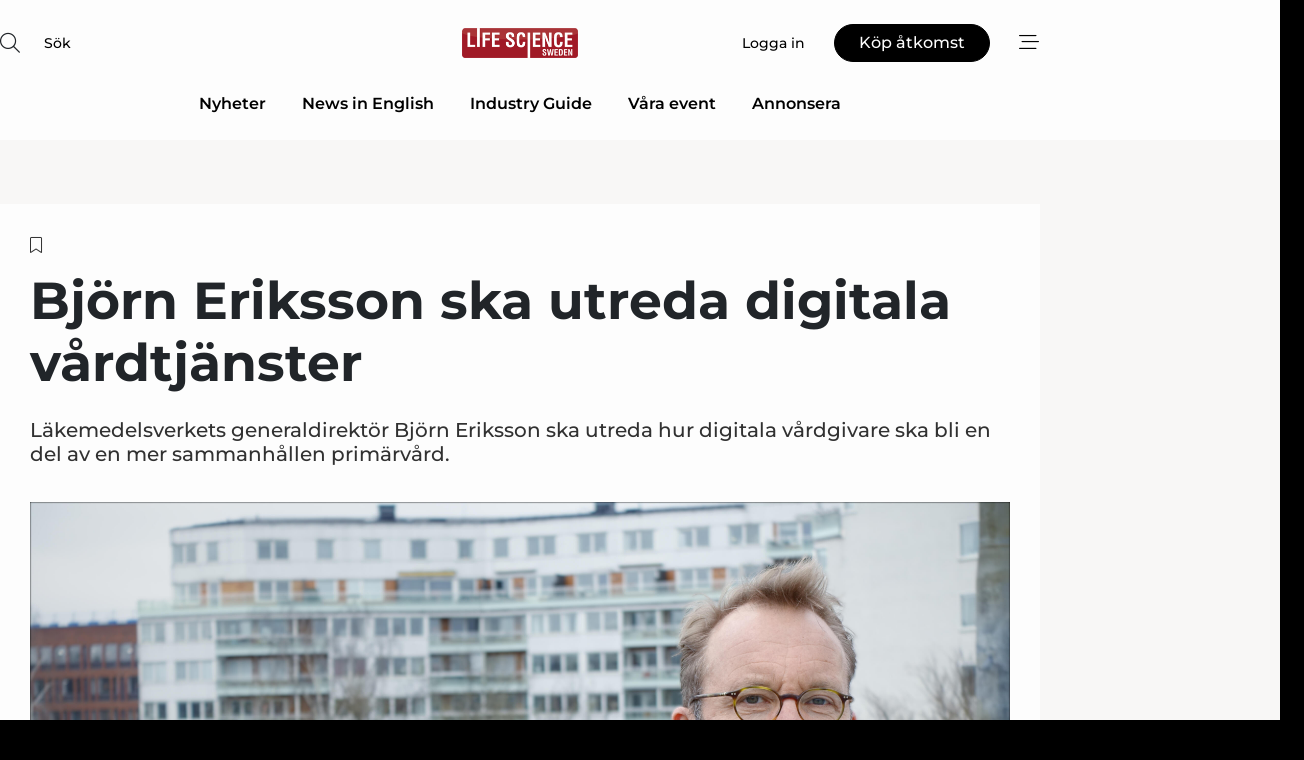

--- FILE ---
content_type: text/html;charset=UTF-8
request_url: https://www.lifesciencesweden.se/article/view/856669/bjorn_eriksson_ska_utreda_digitala_vardtjanster
body_size: 67013
content:
<?xml version="1.0" encoding="UTF-8"?>
<!DOCTYPE html>
<html xmlns="http://www.w3.org/1999/xhtml"><head id="j_idt2">
        <link rel="SHORTCUT ICON" href="https://f.nordiskemedier.dk/favicon/lifesciencesweden.ico" />
        <link rel="ICON" href="https://f.nordiskemedier.dk/favicon/lifesciencesweden.ico" type="image/x-icon" />
        <title>Björn Eriksson ska utreda digitala vårdtjänster</title><meta name="description" content="Läkemedelsverkets generaldirektör Björn Eriksson ska utreda hur digitala vårdgivare ska bli en del av en mer sammanhållen primärvård." />
        <meta http-equiv="X-UA-Compatible" content="IE=edge,chrome=1" />
        <meta http-equiv="content-type" content="text/html; charset=UTF-8" />
    <meta id="viewport" name="viewport" content="width=device-width, initial-scale=1" />
    <script>
        //<![CDATA[
        (function () {
            var width = window.innerWidth ||
                document.documentElement.clientWidth ||
                document.body.clientWidth;
            if (width >= 768) {
                document.getElementById("viewport").setAttribute("content", "width=1344");
            } else {
                document.getElementById("viewport").setAttribute("content", "width=device-width, initial-scale=1");
            }
        })();
        //]]>
    </script>
        <meta http-equiv="content-script-type" content="text/javascript" />
        <meta http-equiv="cache-control" content="no-cache" />
        <meta http-equiv="expires" content="0" />
        <meta http-equiv="pragma" content="no-cache" />
        <script src="/js/vars.js?t=1768570245707" type="text/javascript"></script>
        <script src="/js/access.js?t=1768570245707" type="text/javascript"></script>
        <script>
            window.startupTimestamp = "1768570245707";
            window.contextPath = "";
            window.domain = "https://www.lifesciencesweden.se";
            window.fileDomain = "https://f.nordiskemedier.dk";
            window.hostId = 58;
            window.visitor = {};
            window.cvrRestApiAddress = "https://cvr-api.nordiskemedier.dk/resources";
            window.metaObject = {"industryName":"LifeSci","authorInitials":"AGO","pageType":"view-article","pageSize":1427,"pageAge":1305,"contentType":"view-article"};
            window.testMode = false;

            window.googleAnalytics = false;
            window.pendingScriptExecutions = [];
            window.enableCookieBot = new function () {};

            window.trackerEnabled = true; // TODO: replace with JsVarsServlet after merge
        </script>
    
    <script type="text/javascript" async="true">
        //<![CDATA[
        (function() {
            var host = window.location.hostname;
            var element = document.createElement('script');
            var firstScript = document.getElementsByTagName('script')[0];
            var url = 'https://cmp.inmobi.com'
                .concat('/choice/', 'h8eTMmqFZF-_K', '/', host, '/choice.js?tag_version=V3');
            var uspTries = 0;
            var uspTriesLimit = 3;
            element.async = true;
            element.type = 'text/javascript';
            element.src = url;

            // Not default InMobi code - make sure there is a script present
            // before inserting anything before it.
            if (firstScript) {
                firstScript.parentNode.insertBefore(element, firstScript);
            }

            function makeStub() {
                var TCF_LOCATOR_NAME = '__tcfapiLocator';
                var queue = [];
                var win = window;
                var cmpFrame;

                function addFrame() {
                    var doc = win.document;
                    var otherCMP = !!(win.frames[TCF_LOCATOR_NAME]);

                    if (!otherCMP) {
                        if (doc.body) {
                            var iframe = doc.createElement('iframe');

                            iframe.style.cssText = 'display:none';
                            iframe.name = TCF_LOCATOR_NAME;
                            doc.body.appendChild(iframe);
                        } else {
                            setTimeout(addFrame, 5);
                        }
                    }
                    return !otherCMP;
                }

                function tcfAPIHandler() {
                    var gdprApplies;
                    var args = arguments;

                    if (!args.length) {
                        return queue;
                    } else if (args[0] === 'setGdprApplies') {
                        if (
                            args.length > 3 &&
                            args[2] === 2 &&
                            typeof args[3] === 'boolean'
                        ) {
                            gdprApplies = args[3];
                            if (typeof args[2] === 'function') {
                                args[2]('set', true);
                            }
                        }
                    } else if (args[0] === 'ping') {
                        var retr = {
                            gdprApplies: gdprApplies,
                            cmpLoaded: false,
                            cmpStatus: 'stub'
                        };

                        if (typeof args[2] === 'function') {
                            args[2](retr);
                        }
                    } else {
                        if(args[0] === 'init' && typeof args[3] === 'object') {
                            args[3] = Object.assign(args[3], { tag_version: 'V3' });
                        }
                        queue.push(args);
                    }
                }

                function postMessageEventHandler(event) {
                    var msgIsString = typeof event.data === 'string';
                    var json = {};

                    try {
                        if (msgIsString) {
                            json = JSON.parse(event.data);
                        } else {
                            json = event.data;
                        }
                    } catch (ignore) {}

                    var payload = json.__tcfapiCall;

                    if (payload) {
                        window.__tcfapi(
                            payload.command,
                            payload.version,
                            function(retValue, success) {
                                var returnMsg = {
                                    __tcfapiReturn: {
                                        returnValue: retValue,
                                        success: success,
                                        callId: payload.callId
                                    }
                                };
                                if (msgIsString) {
                                    returnMsg = JSON.stringify(returnMsg);
                                }
                                if (event && event.source && event.source.postMessage) {
                                    event.source.postMessage(returnMsg, '*');
                                }
                            },
                            payload.parameter
                        );
                    }
                }

                while (win) {
                    try {
                        if (win.frames[TCF_LOCATOR_NAME]) {
                            cmpFrame = win;
                            break;
                        }
                    } catch (ignore) {}

                    if (win === window.top) {
                        break;
                    }
                    win = win.parent;
                }
                if (!cmpFrame) {
                    addFrame();
                    win.__tcfapi = tcfAPIHandler;
                    win.addEventListener('message', postMessageEventHandler, false);
                }
            };

            makeStub();

            function makeGppStub() {
                const CMP_ID = 10;
                const SUPPORTED_APIS = [
                    '2:tcfeuv2',
                    '6:uspv1',
                    '7:usnatv1',
                    '8:usca',
                    '9:usvav1',
                    '10:uscov1',
                    '11:usutv1',
                    '12:usctv1'
                ];

                window.__gpp_addFrame = function (n) {
                    if (!window.frames[n]) {
                        if (document.body) {
                            var i = document.createElement("iframe");
                            i.style.cssText = "display:none";
                            i.name = n;
                            document.body.appendChild(i);
                        } else {
                            window.setTimeout(window.__gpp_addFrame, 10, n);
                        }
                    }
                };
                window.__gpp_stub = function () {
                    var b = arguments;
                    __gpp.queue = __gpp.queue || [];
                    __gpp.events = __gpp.events || [];

                    if (!b.length || (b.length == 1 && b[0] == "queue")) {
                        return __gpp.queue;
                    }

                    if (b.length == 1 && b[0] == "events") {
                        return __gpp.events;
                    }

                    var cmd = b[0];
                    var clb = b.length > 1 ? b[1] : null;
                    var par = b.length > 2 ? b[2] : null;
                    if (cmd === "ping") {
                        clb(
                            {
                                gppVersion: "1.1", // must be “Version.Subversion”, current: “1.1”
                                cmpStatus: "stub", // possible values: stub, loading, loaded, error
                                cmpDisplayStatus: "hidden", // possible values: hidden, visible, disabled
                                signalStatus: "not ready", // possible values: not ready, ready
                                supportedAPIs: SUPPORTED_APIS, // list of supported APIs
                                cmpId: CMP_ID, // IAB assigned CMP ID, may be 0 during stub/loading
                                sectionList: [],
                                applicableSections: [-1],
                                gppString: "",
                                parsedSections: {},
                            },
                            true
                        );
                    } else if (cmd === "addEventListener") {
                        if (!("lastId" in __gpp)) {
                            __gpp.lastId = 0;
                        }
                        __gpp.lastId++;
                        var lnr = __gpp.lastId;
                        __gpp.events.push({
                            id: lnr,
                            callback: clb,
                            parameter: par,
                        });
                        clb(
                            {
                                eventName: "listenerRegistered",
                                listenerId: lnr, // Registered ID of the listener
                                data: true, // positive signal
                                pingData: {
                                    gppVersion: "1.1", // must be “Version.Subversion”, current: “1.1”
                                    cmpStatus: "stub", // possible values: stub, loading, loaded, error
                                    cmpDisplayStatus: "hidden", // possible values: hidden, visible, disabled
                                    signalStatus: "not ready", // possible values: not ready, ready
                                    supportedAPIs: SUPPORTED_APIS, // list of supported APIs
                                    cmpId: CMP_ID, // list of supported APIs
                                    sectionList: [],
                                    applicableSections: [-1],
                                    gppString: "",
                                    parsedSections: {},
                                },
                            },
                            true
                        );
                    } else if (cmd === "removeEventListener") {
                        var success = false;
                        for (var i = 0; i < __gpp.events.length; i++) {
                            if (__gpp.events[i].id == par) {
                                __gpp.events.splice(i, 1);
                                success = true;
                                break;
                            }
                        }
                        clb(
                            {
                                eventName: "listenerRemoved",
                                listenerId: par, // Registered ID of the listener
                                data: success, // status info
                                pingData: {
                                    gppVersion: "1.1", // must be “Version.Subversion”, current: “1.1”
                                    cmpStatus: "stub", // possible values: stub, loading, loaded, error
                                    cmpDisplayStatus: "hidden", // possible values: hidden, visible, disabled
                                    signalStatus: "not ready", // possible values: not ready, ready
                                    supportedAPIs: SUPPORTED_APIS, // list of supported APIs
                                    cmpId: CMP_ID, // CMP ID
                                    sectionList: [],
                                    applicableSections: [-1],
                                    gppString: "",
                                    parsedSections: {},
                                },
                            },
                            true
                        );
                    } else if (cmd === "hasSection") {
                        clb(false, true);
                    } else if (cmd === "getSection" || cmd === "getField") {
                        clb(null, true);
                    }
                    //queue all other commands
                    else {
                        __gpp.queue.push([].slice.apply(b));
                    }
                };
                window.__gpp_msghandler = function (event) {
                    var msgIsString = typeof event.data === "string";
                    try {
                        var json = msgIsString ? JSON.parse(event.data) : event.data;
                    } catch (e) {
                        var json = null;
                    }
                    if (typeof json === "object" && json !== null && "__gppCall" in json) {
                        var i = json.__gppCall;
                        window.__gpp(
                            i.command,
                            function (retValue, success) {
                                var returnMsg = {
                                    __gppReturn: {
                                        returnValue: retValue,
                                        success: success,
                                        callId: i.callId,
                                    },
                                };
                                event.source.postMessage(msgIsString ? JSON.stringify(returnMsg) : returnMsg, "*");
                            },
                            "parameter" in i ? i.parameter : null,
                            "version" in i ? i.version : "1.1"
                        );
                    }
                };
                if (!("__gpp" in window) || typeof window.__gpp !== "function") {
                    window.__gpp = window.__gpp_stub;
                    window.addEventListener("message", window.__gpp_msghandler, false);
                    window.__gpp_addFrame("__gppLocator");
                }
            };

            makeGppStub();

            var uspStubFunction = function() {
                var arg = arguments;
                if (typeof window.__uspapi !== uspStubFunction) {
                    setTimeout(function() {
                        if (typeof window.__uspapi !== 'undefined') {
                            window.__uspapi.apply(window.__uspapi, arg);
                        }
                    }, 500);
                }
            };

            var checkIfUspIsReady = function() {
                uspTries++;
                if (window.__uspapi === uspStubFunction && uspTries < uspTriesLimit) {
                    console.warn('USP is not accessible');
                } else {
                    clearInterval(uspInterval);
                }
            };

            if (typeof window.__uspapi === 'undefined') {
                window.__uspapi = uspStubFunction;
                var uspInterval = setInterval(checkIfUspIsReady, 6000);
            }
        })();
        //]]>
    </script><meta property="og:title" content="Björn Eriksson ska utreda digitala vårdtjänster" /><meta property="og:description" content="Läkemedelsverkets generaldirektör Björn Eriksson ska utreda hur digitala vårdgivare ska bli en del av en mer sammanhållen primärvård." /><meta property="og:type" content="article" /><meta property="og:url" content="https://www.lifesciencesweden.se/article/view/856669/bjorn_eriksson_ska_utreda_digitala_vardtjanster" /><meta property="og:image" content="https://f.nordiskemedier.dk/23dx9ebkgxu018pb_900_473_q95.jpg" /><meta property="og:image:width" content="900" /><meta property="og:image:height" content="473" />
            <meta property="og:site_name" content="Life Science Sweden" /><meta name="twitter:card" content="summary" /><meta name="twitter:url" content="https://www.lifesciencesweden.se/article/view/856669/bjorn_eriksson_ska_utreda_digitala_vardtjanster" /><meta name="twitter:title" content="Björn Eriksson ska utreda digitala vårdtjänster" /><meta name="twitter:description" content="Läkemedelsverkets generaldirektör Björn Eriksson ska utreda hur digitala vårdgivare ska bli en del av en mer sammanhållen primärvård." /><meta name="twitter:image" content="https://f.nordiskemedier.dk/23dx9ebkgxu018pb.jpg" />
            <script type="application/ld+json">
                {
                    "@context":"http://schema.org",
                    "@type":"NewsMediaOrganization",
                    "name":"Life Science Sweden",
                    "logo":{
                        "@type":"ImageObject",
                        "url":"https://f.nordiskemedier.dk/logo/portal/58.png"
                    },
                    "url":"https://www.lifesciencesweden.se",
                    "ethicsPolicy":"https://www.lifesciencesweden.se/privacy",
                    "sameAs":["https://www.facebook.com/LifeScienceSweden.se/","https://www.linkedin.com/groups/4843369/profile"]
                }
            </script>
        <script src="/js/notbot.js?t=1768570245707" type="text/javascript"></script>

        <link href="https://f.nordiskemedier.dk/font/media.css" rel="stylesheet" />
        <link rel="stylesheet" href="https://f.nordiskemedier.dk/font-awesome/pro/6.6.0/css/all.min.css" />
        <link rel="stylesheet" href="https://f.nordiskemedier.dk/bootstrap/5.3.6/css/bootstrap.min.css" />
        <link rel="stylesheet" href="/css/default.css?t=1768570245707" type="text/css" />
        <script src="https://f.nordiskemedier.dk/jquery/jquery-3.6.0.min.js"></script>
        
        <script src="/js/jquery-ui.min.js"></script><script type="text/javascript" src="/javax.faces.resource/js/jquery.cookies.2.2.0.min.js.html?ln=portal-jsf&amp;t=17685702"></script>
        <script src="https://f.nordiskemedier.dk/bootstrap/5.3.6/js/bootstrap.bundle.min.js"></script>
        <script src="/js/default.js?t=1768570245707" type="text/javascript"></script>
        <script src="https://www.google.com/recaptcha/api.js?render=explicit&amp;hl=sv" type="text/javascript"></script>
                <script src="https://cdn.jsdelivr.net/npm/vue@2.7.14/dist/vue.min.js"></script>
                <script src="/dist/vue-components.umd.min.js?t=1768570245707" type="text/javascript"></script>
        
        <script src="https://f.nordiskemedier.dk/turnjs4/lib/turn.min.js" type="text/javascript"></script><!--[if lt IE 9]>
            <script src="https://f.nordiskemedier.dk/turnjs4/lib/turn.html4.min.js" type="text/javascript"></script><![endif]--><!--[if lt IE 9]>
                <script type="text/javascript">
                    window.location = "/browser-support.html";
                </script><![endif]-->
        <script src="https://cdn.jsdelivr.net/npm/ua-parser-js@0/dist/ua-parser.min.js"></script>
    <script type="text/javascript">
        window.enableGTM = function() {
            try {
                (function (w, d, s, l, i) {
                    w[l] = w[l] || [];
                    w[l].push({
                        'gtm.start':
                            new Date().getTime(), event: 'gtm.js'
                    });
                    var f = d.getElementsByTagName(s)[0],
                        j = d.createElement(s), dl = l != 'dataLayer' ? '&l=' + l : '';
                    j.async = true;
                    j.src =
                        'https://www.googletagmanager.com/gtm.js?id=' + i + dl;
                    f.parentNode.insertBefore(j, f);
                })(window, document, 'script', 'dataLayer', 'GTM-NSRDMLB');
            } catch (err) {
                console.log(err);
            }
        };
    </script>
        

        
        <script src="/js/cookie-utilities.js"></script>
    <script type="text/javascript">
        var gaPageType = 'view-article';
        var gaContentType = 'view-article';
        var gaPageAge = 1305;
        var gaPageSize = 1427;
        var gaIndustryName = 'LifeSci';
        
    </script>
    <script type="text/javascript">
        window.enableBanners = function () {
            try {
                window['banner-consent-is-ready'] = true;
                EventBus.broadcast("banner-consent-is-ready");
            } catch (err) {
                console.log(err);
            }
        };
    </script>
    <script type="text/javascript">
        //<![CDATA[
        (function () {
            var salespanelModuleEnabled = false;
            var quantCastModuleEnabled = true;
            var salespanelResolve, salespanelReject;
            window.salespanelPromise = new Promise((resolve, reject) => {
                // Check if Salespanel and QuantCast module is enabled for this host and check if the tag has loaded.
                if (!salespanelModuleEnabled || !quantCastModuleEnabled) {
                    resolve(false);
                }
                salespanelResolve = resolve;
                salespanelReject = reject;
            });

            // Reject just in case QuantCast module is enabled but variable is not initialized.
            if (typeof window.__tcfapi == "undefined") {
                salespanelReject("QuantCast error: __tcfapi is undefined");
                return;
            }

            // Listen for Quantcast events for changes to Salespanel consent.
            window.__tcfapi('addEventListener', 2, async function (tcData, success) {
                if (!success) {
                    salespanelReject("Salespanel error: Could not create event listener.");
                    return;
                }

                // the rest of this function is called when the page is loaded OR
                // - the user accepts / rejects / updates the consent terms
                // - the user dismisses the consent box by clicking the 'x'
                if (tcData.eventStatus !== 'tcloaded' && tcData.eventStatus !== 'useractioncomplete') {
                    return;
                }

                // Salespanel is managed by Google Tag Manager and is not inserted if the relevant consent is not given.
                // If consent is given, it returns true, otherwise false after 2,5 seconds.
                var loops = 0;
                while(!salespanelObjectLoaded() && loops < 5) {
                    await new Promise(resolve => setTimeout(resolve, 500));
                    loops += 1;
                }

                if (salespanelObjectLoaded()) {
                    // Set cookie.
                    allowTracking();
                    salespanelResolve(true);
                } else {
                    // Remove cookie.
                    rejectTracking();
                    // Salespanel did not load in time or was rejected by consent.
                    salespanelReject("Salespanel error: Not loaded.");
                }
            });

            function salespanelObjectLoaded() {
                return typeof $salespanel !== "undefined" && $salespanel.hasOwnProperty("push");
            }

            function allowTracking() {
                // Check if Salespanel tracking has already been allowed.
                if ($.cookies.get("track_uid") !== null) {
                    return;
                }

                try {
                    // Activate tracking when the visitor provides explicit consent.
                    // Place `track_uid` cookie.
                    $salespanel.push(["set", "tracking:allowTracking"]);
                } catch (e) {
                    salespanelReject("Salespanel error: Allow tracking failed.");
                }
            }

            function rejectTracking() {
                // Remove cookie if user removed Salespanel consent.
                // All created Salespanel events will now be un-identified.
                if ($.cookies.get("track_uid")) {
                    $.cookies.del("track_uid", {domain: '.lifesciencesweden.se'});
                }
            }
        })();
        //]]>
    </script>
    <script type="text/javascript">
        //<![CDATA[
        window.paywallScripts = {
            seenPaywall: async function (type) {
                // Wait for salespanel promise to be fulfilled (either loaded or not).
                const salespanelLoaded = await window.salespanelPromise.catch(() => {
                    // Salespanel didn't load if promise is rejected.
                    return false;
                });
                if (!salespanelLoaded) return;

                // Find previous amount of seen paywalls.
                await this.seenPaywallPromise().then(seenPaywalls => {
                    // Increment amount of seen paywall on visitor attribute.
                    this.setPaywallsAttribute(seenPaywalls);

                    // Create Meta/Facebook Pixel event notifying of a seen paywall.
                    if (seenPaywalls > 3) {
                        fbq('trackCustom', "Set paywall +3 gange");
                    }
                }).catch((message) => {
                    console.error(message);
                });

                // Create Salespanel event notifying of a seen paywall.
                this.sendPaywallEvent(type);
            },
            seenPaywallPromise: function () {
                return new Promise((resolve, reject) => {
                    try {
                        $salespanel.push(["get", "qualify:visitor", function (data) {
                            data.visitor_attributes.paywalls !== null ?
                                resolve(data.visitor_attributes.paywalls) :
                                resolve(0);
                        }]);
                    } catch (e) {
                        reject("Salespanel error: Get details failed.");
                    }
                });
            },
            setPaywallsAttribute: function (seenPaywalls) {
                try {
                    $salespanel.push(["set", "attributes:visitor", {
                        "paywalls": seenPaywalls + 1
                    }]);
                } catch (e) {
                    console.error("Salespanel error: Couldn't set attribute.");
                }
            },
            sendPaywallEvent: function (type) {
                try {
                    $salespanel.push(["set",
                        "activity:customActivity",
                        "website",
                        "Saw paywall",
                        type
                    ]);
                } catch (e) {
                    console.error("Salespanel error: Couldn't send custom activity.");
                }
            }
        }
        //]]>
    </script>
            <script type="text/javascript">
                (function (){
                    var is = [];
                    var impersonating = false;
                    if (!impersonating && window.visitor.person) {
                        is.push({
                            name: "person",
                            ref: window.visitor.person.id
                        });
                    }
                    if (!impersonating && window.visitor.recipient) {
                        is.push({
                            name: "recipient",
                            ref: window.visitor.recipient.id
                        });
                    }

                    var evtr;
                    var queue = [];
                    window.queueTrackerEvent = function (a, sn, sr, tn, tr) {
                        if (evtr) {
                            evtr(a, sn, sr, tn, tr, is);
                        } else {
                            queue.push({
                                a: a,
                                sn: sn,
                                sr: sr,
                                tn: tn,
                                tr: tr
                            })
                        }
                    };
                    window.addEventListener("onTrackerLoaded", function () {
                        evtr = window.createTracker("https://api.evtr.nordiskemedier.dk", "evtr");
                        while (queue.length) {
                            var ev = queue.splice(0, 1)[0];
                            if (ev) {
                                evtr(ev.a, ev.sn, ev.sr, ev.tn, ev.tr, is);
                            }
                        }
                    });
                })();
            </script>
            <script async="async" src="https://js.evtr.nordiskemedier.dk/_.js?t=1768570245707" type="text/javascript"></script>

        <script type="text/javascript">
            $(function() {
                $('.item').hover(
                function() { $(this).css('background-color', '#efefef').css('cursor', 'pointer') },
                function() { $(this).css('background-color', 'transparent').css('cursor', 'normal') }
            );
                $(".tt").tooltip();
            });
            function getTitle() {
                return document.title;
            }
            function getLocation() {
                return window.location;
            }
            function getUrl() {
                return window.location.href;
            }
            function confirmDelete(p) {
                var v = "\u00C4r du s\u00E4ker p\u00E5 att du vill radera \"{0}\"?";
                v = v.replace("{0}", p);
                return confirm(v);
            }
            function getVisitorEmail() {
                return "";
            }
            function getVisitorRememberInfo() {
                return true;
            }

            var ids = [];
            function messageFade() {
                $('.fade').fadeTo('slow', 0.3);
            }
            
            // Remove cookies that are no longer in use
            $(document).ready(function () {
                $.cookies.del("c1");
                $.cookies.del("c2");
                $.cookies.del("c3");
            });

            window.pushGTrackScript = function (f, cont) {
                window.pendingScriptExecutions.push({
                    callback: function () {
                        if (window.googleAnalytics) {
                            eval(f(cont));
                        }
                    },
                    context: cont
                });

            }
            $(window).on('load', function () {
                // if subscription is suspended change paywall message.
                if ($('#paywall-overlay') && window.visitor?.person?.suspended) {
                    $('#paywall-overlay .paywall-package').html("\u00C5tkomsten \u00E4r avst\u00E4ngd.");
                    $('#paywall-overlay .paywall-body-wrapper').html("Av s\u00E4kerhetssk\u00E4l \u00E4r ditt konto tillf\u00E4lligt avst\u00E4ngt.".replace('{0}', "abonnement@nordiskemedier.dk").replace('{1}', "abonnement@nordiskemedier.dk"));
                    $('.paywall-content-wrapper').addClass('warning');
                }
            });
        </script>
        <script type="text/javascript">
            //<![CDATA[
            function center(element) {
                var e=$(element);
                var w=e.width();
                var h=e.height();
                e.css("position","fixed").css("z-index","50000").css("top","50%").css("left","50%").css("margin-left","-"+(w/2)+"px").css("margin-top","-"+(h/2)+"px");
                e.draggable({
                    handle: $(element+"_handle")
                });
            }
            //]]>
        </script>

        
        <link rel="alternate" type="application/rss+xml" title="News RSS" href="https://www.lifesciencesweden.se/xml/rss2/articles" />
        <link rel="alternate" type="application/rss+xml" title="Advertisements RSS" href="https://www.lifesciencesweden.se/xml/rss2/advertisements?typeId=1&amp;typeId=2" />
        <link rel="alternate" type="application/rss+xml" title="Competences RSS" href="https://www.lifesciencesweden.se/xml/rss2/competences" />
        <link rel="alternate" type="application/rss+xml" title="Jobs RSS" href="https://www.lifesciencesweden.se/xml/rss2/jobs" />
        <link rel="alternate" type="application/rss+xml" title="Courses RSS" href="https://www.lifesciencesweden.se/xml/rss2/courses" />

        <script>
            window.adTracker = {
                slots: {},
                adsMeta: {},
                hoverState: {
                    currentSlotId: null,
                    lastChangeTs: 0
                },
                clickState: {
                    lastPointerDown: null,  // { slotId, ts }
                    clickHandled: false
                }
            };
        </script><script async="async" src="https://securepubads.g.doubleclick.net/tag/js/gpt.js"></script><script>window.googletag = window.googletag || {cmd: []};if (!window.__gptGlobalsInit) {  window.__gptGlobalsInit = true;  window.slotFallbackData = new Map();  window.__inViewPct = window.__inViewPct || {};  window.__lastRefreshAt = new Map();  window.__slotCooldownMs = new Map();  function __canRefresh(slot){    const id = slot.getSlotElementId();    const last = window.__lastRefreshAt.get(id) || 0;    const cd = window.__slotCooldownMs.get(id) || 30000;    return Date.now() - last >= cd;  }  function __markRefreshed(slot){ window.__lastRefreshAt.set(slot.getSlotElementId(), Date.now()); }  window.__refreshState = window.__refreshState || {};  function __getRefreshState(id){    return (window.__refreshState[id] = window.__refreshState[id] || { pending:false, nextAllowedTs:0 });  }  function __tryRefresh(slot){    const id = slot.getSlotElementId();    const st = __getRefreshState(id);    if (!st.pending) return;    if (st.refreshScheduled) return;    const now = Date.now();    const pct = (window.__inViewPct && window.__inViewPct[id]) || 0;    if (now < st.nextAllowedTs){      __scheduleTryRefresh(slot, st.nextAllowedTs - now);      return;    }    if (pct < 50){      __scheduleTryRefresh(slot, 3000);      return;    }    if (!__canRefresh(slot)){      __scheduleTryRefresh(slot, 3000);      return;    }    st.refreshScheduled = true;    const ranInt = Math.floor(Math.random() * (2000 - 100 + 1)) + 100;    setTimeout(function(){      googletag.pubads().refresh([slot]);      __markRefreshed(slot);      st.pending = false;      st.refreshScheduled = false;    }, ranInt);  }function handleSlotRender(slotElementId) {    var labelId = 'label-' + slotElementId;    var labelEl = document.getElementById(labelId);    if (!labelEl) {        return;    }    labelEl.style.display = 'block';}function registerAdSlot(slotId) {    const slotEl = document.getElementById(slotId);    if (!slotEl) return;    const wrapper = slotEl;     wrapper.dataset.adSlotId = slotId;    if (!wrapper.style.position) {        wrapper.style.position = 'relative';    }    wrapper.addEventListener('mouseenter', function () {        window.adTracker.hoverState.currentSlotId = slotId;        window.adTracker.hoverState.lastChangeTs = Date.now();    });    wrapper.addEventListener('mouseleave', function () {        if (window.adTracker.hoverState.currentSlotId === slotId) {            window.adTracker.hoverState.currentSlotId = null;            window.adTracker.hoverState.lastChangeTs = Date.now();        }    });    window.adTracker.slots[slotId] = wrapper;}  function __scheduleTryRefresh(slot, delayMs){    const id = slot.getSlotElementId();    const st = __getRefreshState(id);    if (st.tryTimer) clearTimeout(st.tryTimer);    st.tryTimer = setTimeout(function(){      st.tryTimer = null;      __tryRefresh(slot);    }, Math.max(0, delayMs || 0));  }  googletag.cmd.push(function(){    googletag.pubads().addEventListener('slotVisibilityChanged', function(e){      const slot = e.slot;      const id = slot.getSlotElementId();      window.__inViewPct[id] = e.inViewPercentage || 0;      __scheduleTryRefresh(slot, 250);    });    googletag.pubads().addEventListener('impressionViewable', function(e){      const slot = e.slot;      const id = slot.getSlotElementId();      const cd = window.__slotCooldownMs.get(id) || 30000;      const st = __getRefreshState(id);      st.pending = true;      st.nextAllowedTs = Date.now() + cd;      __scheduleTryRefresh(slot, cd);    });  });  window.fireWindowResizeEvent = window.fireWindowResizeEvent || function(){    try { window.dispatchEvent(new Event('resize')); } catch(e){}  };}googletag.cmd.push(function(){  window.__fallbackHandled = window.__fallbackHandled || new Set();  googletag.pubads().addEventListener('slotRenderEnded', function(event){    const adslotId = event.slot.getSlotElementId();    if (!event.isEmpty) { fireWindowResizeEvent();        handleSlotRender(adslotId);       window.adTracker.adsMeta[adslotId] = {       creativeId: event.creativeId,       lineItemId: event.lineItemId,       campaignId: event.campaignId,       size: event.size,       adUnitPath: event.slot.getAdUnitPath(),      };    registerAdSlot(adslotId);    return; }    if (!window.slotFallbackData || !window.slotFallbackData.has(adslotId)) { fireWindowResizeEvent(); return; }    if (window.__fallbackHandled.has(adslotId)) { fireWindowResizeEvent(); return; }    window.__fallbackHandled.add(adslotId);    const cfg = window.slotFallbackData.get(adslotId);    try { googletag.destroySlots([event.slot]); } catch(e) {}    requestAnimationFrame(function(){      const toArr = s => s.split('],').map(x=>JSON.parse(x.replace(/\s/g,'') + (x.endsWith(']')?'':']')));      const sizeArrayLarge  = cfg.sizesLarge  ? toArr(cfg.sizesLarge)  : [];      const sizeArraySmall  = cfg.sizesSmall  ? toArr(cfg.sizesSmall)  : [];      const sizeArrayMobile = cfg.sizesMobile ? toArr(cfg.sizesMobile) : [];      var mapping = googletag.sizeMapping()        .addSize([1588,0], sizeArrayLarge)        .addSize([768,0],  sizeArraySmall)        .addSize([0,0],    sizeArrayMobile).build();      var already = googletag.pubads().getSlots().some(s => s.getSlotElementId() === adslotId);      if (!already) {        var fb = googletag.defineSlot(cfg.fallbackAdUnitPath, cfg.sizes, adslotId)          .defineSizeMapping(mapping)          .addService(googletag.pubads());        if (cfg.refreshAdSlot === 'true') {          window.__slotCooldownMs && window.__slotCooldownMs.set(adslotId, Number(cfg.refreshInterval)||30000);        } else {          window.__slotCooldownMs && window.__slotCooldownMs.set(adslotId, 1440000);        }      }      setTimeout(function(){        try { googletag.display(adslotId); } catch(e) { console.warn('fallback display failed:', e); }        fireWindowResizeEvent();      }, 0);    });  });});googletag.cmd.push(function(){var mapping = googletag.sizeMapping().addSize([1588, 0], [[ 1568, 864]]).addSize([768, 0], [[ 980, 540]]).addSize([0, 0], [[ 300, 100]]).build();var adSlot = googletag.defineSlot('/98909716/Regular_Top/Life_Science_Sweden', [[ 300, 100],[ 980, 540],[ 1568, 864]], 'regular-top-0').setTargeting('Industry', ['93']).defineSizeMapping(mapping).addService(googletag.pubads());window.__slotCooldownMs.set('regular-top-0', 16613);});googletag.cmd.push(function(){var mapping = googletag.sizeMapping().addSize([1588, 0], [[ 200, 200]]).addSize([768, 0], []).addSize([0, 0], []).build();var adSlot = googletag.defineSlot('/98909716/Regular_Side/Life_Science_Sweden', [[ 200, 200]], 'regular-side-left-0').setTargeting('Industry', ['93']).defineSizeMapping(mapping).addService(googletag.pubads());window.__slotCooldownMs.set('regular-side-left-0', 16022);});googletag.cmd.push(function(){var mapping = googletag.sizeMapping().addSize([1588, 0], [[ 200, 200]]).addSize([768, 0], []).addSize([0, 0], []).build();var adSlot = googletag.defineSlot('/98909716/Regular_Side/Life_Science_Sweden', [[ 200, 200]], 'regular-side-left-1').setTargeting('Industry', ['93']).defineSizeMapping(mapping).addService(googletag.pubads());window.__slotCooldownMs.set('regular-side-left-1', 16430);});googletag.cmd.push(function(){var mapping = googletag.sizeMapping().addSize([1588, 0], [[ 200, 200]]).addSize([768, 0], []).addSize([0, 0], []).build();var adSlot = googletag.defineSlot('/98909716/Regular_Side/Life_Science_Sweden', [[ 200, 200]], 'regular-side-left-2').setTargeting('Industry', ['93']).defineSizeMapping(mapping).addService(googletag.pubads());window.__slotCooldownMs.set('regular-side-left-2', 15634);});googletag.cmd.push(function(){var mapping = googletag.sizeMapping().addSize([1588, 0], [[ 200, 200]]).addSize([768, 0], []).addSize([0, 0], []).build();var adSlot = googletag.defineSlot('/98909716/Regular_Side/Life_Science_Sweden', [[ 200, 200]], 'regular-side-left-3').setTargeting('Industry', ['93']).defineSizeMapping(mapping).addService(googletag.pubads());window.__slotCooldownMs.set('regular-side-left-3', 15937);});googletag.cmd.push(function(){var mapping = googletag.sizeMapping().addSize([1588, 0], [[ 200, 200]]).addSize([768, 0], []).addSize([0, 0], []).build();var adSlot = googletag.defineSlot('/98909716/Regular_Side/Life_Science_Sweden', [[ 200, 200]], 'regular-side-left-4').setTargeting('Industry', ['93']).defineSizeMapping(mapping).addService(googletag.pubads());window.__slotCooldownMs.set('regular-side-left-4', 16479);});googletag.cmd.push(function(){var mapping = googletag.sizeMapping().addSize([1588, 0], [[ 200, 200]]).addSize([768, 0], []).addSize([0, 0], []).build();var adSlot = googletag.defineSlot('/98909716/Regular_Side/Life_Science_Sweden', [[ 200, 200]], 'regular-side-left-5').setTargeting('Industry', ['93']).defineSizeMapping(mapping).addService(googletag.pubads());window.__slotCooldownMs.set('regular-side-left-5', 16222);});googletag.cmd.push(function(){var mapping = googletag.sizeMapping().addSize([1588, 0], [[ 980, 250]]).addSize([768, 0], [[ 980, 250]]).addSize([0, 0], [[ 300, 100]]).build();var adSlot = googletag.defineSlot('/98909716/Regular_Takeover/Life_Science_Sweden', [[ 300, 100],[ 980, 250]], 'regular-takeover-above-article-0').setTargeting('Industry', ['93']).defineSizeMapping(mapping).addService(googletag.pubads());window.__slotCooldownMs.set('regular-takeover-above-article-0', 15704);});googletag.cmd.push(function(){var mapping = googletag.sizeMapping().addSize([1588, 0], []).addSize([768, 0], []).addSize([0, 0], [[ 300, 250]]).build();var adSlot = googletag.defineSlot('/98909716/Regular_Campaign/Life_Science_Sweden', [[ 300, 250]], 'regular-campaign-article-1-0').setTargeting('Industry', ['93']).defineSizeMapping(mapping).addService(googletag.pubads());window.__slotCooldownMs.set('regular-campaign-article-1-0', 15945);});googletag.cmd.push(function(){var mapping = googletag.sizeMapping().addSize([1588, 0], []).addSize([768, 0], []).addSize([0, 0], [[ 300, 250]]).build();var adSlot = googletag.defineSlot('/98909716/Regular_Campaign/Life_Science_Sweden', [[ 300, 250]], 'regular-campaign-article-2-0').setTargeting('Industry', ['93']).defineSizeMapping(mapping).addService(googletag.pubads());window.__slotCooldownMs.set('regular-campaign-article-2-0', 16202);});googletag.cmd.push(function(){var mapping = googletag.sizeMapping().addSize([1588, 0], []).addSize([768, 0], []).addSize([0, 0], [[ 125, 125]]).build();var adSlot = googletag.defineSlot('/98909716/Regular_Side/Life_Science_Sweden', [[ 125, 125]], 'regular-side-mobile-row-1-1-0').setTargeting('Industry', ['93']).defineSizeMapping(mapping).addService(googletag.pubads());window.__slotCooldownMs.set('regular-side-mobile-row-1-1-0', 16200);});googletag.cmd.push(function(){var mapping = googletag.sizeMapping().addSize([1588, 0], []).addSize([768, 0], []).addSize([0, 0], [[ 125, 125]]).build();var adSlot = googletag.defineSlot('/98909716/Regular_Side/Life_Science_Sweden', [[ 125, 125]], 'regular-side-mobile-row-1-2-0').setTargeting('Industry', ['93']).defineSizeMapping(mapping).addService(googletag.pubads());window.__slotCooldownMs.set('regular-side-mobile-row-1-2-0', 15564);});googletag.cmd.push(function(){var mapping = googletag.sizeMapping().addSize([1588, 0], []).addSize([768, 0], []).addSize([0, 0], [[ 125, 125]]).build();var adSlot = googletag.defineSlot('/98909716/Regular_Side/Life_Science_Sweden', [[ 125, 125]], 'regular-side-mobile-row-1-3-0').setTargeting('Industry', ['93']).defineSizeMapping(mapping).addService(googletag.pubads());window.__slotCooldownMs.set('regular-side-mobile-row-1-3-0', 15587);});googletag.cmd.push(function(){var mapping = googletag.sizeMapping().addSize([1588, 0], []).addSize([768, 0], []).addSize([0, 0], [[ 125, 125]]).build();var adSlot = googletag.defineSlot('/98909716/Regular_Side/Life_Science_Sweden', [[ 125, 125]], 'regular-side-mobile-row-1-4-0').setTargeting('Industry', ['93']).defineSizeMapping(mapping).addService(googletag.pubads());window.__slotCooldownMs.set('regular-side-mobile-row-1-4-0', 16409);});googletag.cmd.push(function(){var mapping = googletag.sizeMapping().addSize([1588, 0], []).addSize([768, 0], []).addSize([0, 0], [[ 300, 250]]).build();var adSlot = googletag.defineSlot('/98909716/Regular_Campaign/Life_Science_Sweden', [[ 300, 250]], 'regular-campaign-article-3-0').setTargeting('Industry', ['93']).defineSizeMapping(mapping).addService(googletag.pubads());window.__slotCooldownMs.set('regular-campaign-article-3-0', 16219);});googletag.cmd.push(function(){var mapping = googletag.sizeMapping().addSize([1588, 0], []).addSize([768, 0], []).addSize([0, 0], [[ 300, 250]]).build();var adSlot = googletag.defineSlot('/98909716/Regular_Campaign/Life_Science_Sweden', [[ 300, 250]], 'regular-campaign-article-4-0').setTargeting('Industry', ['93']).defineSizeMapping(mapping).addService(googletag.pubads());window.__slotCooldownMs.set('regular-campaign-article-4-0', 16936);});googletag.cmd.push(function(){var mapping = googletag.sizeMapping().addSize([1588, 0], [[ 300, 250]]).addSize([768, 0], [[ 300, 250]]).addSize([0, 0], []).build();var adSlot = googletag.defineSlot('/98909716/Regular_Campaign/Life_Science_Sweden', [[ 300, 250]], 'regular-campaign-article-0').setTargeting('Industry', ['93']).defineSizeMapping(mapping).addService(googletag.pubads());window.__slotCooldownMs.set('regular-campaign-article-0', 16929);});googletag.cmd.push(function(){var mapping = googletag.sizeMapping().addSize([1588, 0], [[ 300, 250]]).addSize([768, 0], [[ 300, 250]]).addSize([0, 0], []).build();var adSlot = googletag.defineSlot('/98909716/Regular_Campaign/Life_Science_Sweden', [[ 300, 250]], 'regular-campaign-article-1').setTargeting('Industry', ['93']).defineSizeMapping(mapping).addService(googletag.pubads());window.__slotCooldownMs.set('regular-campaign-article-1', 15849);});googletag.cmd.push(function(){var mapping = googletag.sizeMapping().addSize([1588, 0], [[ 300, 250]]).addSize([768, 0], [[ 300, 250]]).addSize([0, 0], []).build();var adSlot = googletag.defineSlot('/98909716/Regular_Campaign/Life_Science_Sweden', [[ 300, 250]], 'regular-campaign-article-2').setTargeting('Industry', ['93']).defineSizeMapping(mapping).addService(googletag.pubads());window.__slotCooldownMs.set('regular-campaign-article-2', 16676);});googletag.cmd.push(function(){var mapping = googletag.sizeMapping().addSize([1588, 0], [[ 300, 250]]).addSize([768, 0], [[ 300, 250]]).addSize([0, 0], []).build();var adSlot = googletag.defineSlot('/98909716/Regular_Campaign/Life_Science_Sweden', [[ 300, 250]], 'regular-campaign-article-3').setTargeting('Industry', ['93']).defineSizeMapping(mapping).addService(googletag.pubads());window.__slotCooldownMs.set('regular-campaign-article-3', 16435);});googletag.cmd.push(function(){var mapping = googletag.sizeMapping().addSize([1588, 0], [[ 980, 250]]).addSize([768, 0], [[ 980, 250]]).addSize([0, 0], [[ 300, 100]]).build();var adSlot = googletag.defineSlot('/98909716/Regular_Takeover/Life_Science_Sweden', [[ 300, 100],[ 980, 250]], 'regular-takeover-below-article-0').setTargeting('Industry', ['93']).defineSizeMapping(mapping).addService(googletag.pubads());window.__slotCooldownMs.set('regular-takeover-below-article-0', 16399);});googletag.cmd.push(function(){var mapping = googletag.sizeMapping().addSize([1588, 0], []).addSize([768, 0], []).addSize([0, 0], [[ 125, 125]]).build();var adSlot = googletag.defineSlot('/98909716/Regular_Side/Life_Science_Sweden', [[ 125, 125]], 'regular-side-mobile-row-2-1-0').setTargeting('Industry', ['93']).defineSizeMapping(mapping).addService(googletag.pubads());window.__slotCooldownMs.set('regular-side-mobile-row-2-1-0', 16555);});googletag.cmd.push(function(){var mapping = googletag.sizeMapping().addSize([1588, 0], []).addSize([768, 0], []).addSize([0, 0], [[ 125, 125]]).build();var adSlot = googletag.defineSlot('/98909716/Regular_Side/Life_Science_Sweden', [[ 125, 125]], 'regular-side-mobile-row-2-2-0').setTargeting('Industry', ['93']).defineSizeMapping(mapping).addService(googletag.pubads());window.__slotCooldownMs.set('regular-side-mobile-row-2-2-0', 16349);});googletag.cmd.push(function(){var mapping = googletag.sizeMapping().addSize([1588, 0], []).addSize([768, 0], []).addSize([0, 0], [[ 125, 125]]).build();var adSlot = googletag.defineSlot('/98909716/Regular_Side/Life_Science_Sweden', [[ 125, 125]], 'regular-side-mobile-row-2-3-0').setTargeting('Industry', ['93']).defineSizeMapping(mapping).addService(googletag.pubads());window.__slotCooldownMs.set('regular-side-mobile-row-2-3-0', 16340);});googletag.cmd.push(function(){var mapping = googletag.sizeMapping().addSize([1588, 0], []).addSize([768, 0], []).addSize([0, 0], [[ 125, 125]]).build();var adSlot = googletag.defineSlot('/98909716/Regular_Side/Life_Science_Sweden', [[ 125, 125]], 'regular-side-mobile-row-2-4-0').setTargeting('Industry', ['93']).defineSizeMapping(mapping).addService(googletag.pubads());window.__slotCooldownMs.set('regular-side-mobile-row-2-4-0', 16934);});googletag.cmd.push(function(){var mapping = googletag.sizeMapping().addSize([1588, 0], []).addSize([768, 0], []).addSize([0, 0], [[ 125, 125]]).build();var adSlot = googletag.defineSlot('/98909716/Regular_Side/Life_Science_Sweden', [[ 125, 125]], 'regular-side-mobile-row-3-1-0').setTargeting('Industry', ['93']).defineSizeMapping(mapping).addService(googletag.pubads());window.__slotCooldownMs.set('regular-side-mobile-row-3-1-0', 15650);});googletag.cmd.push(function(){var mapping = googletag.sizeMapping().addSize([1588, 0], []).addSize([768, 0], []).addSize([0, 0], [[ 125, 125]]).build();var adSlot = googletag.defineSlot('/98909716/Regular_Side/Life_Science_Sweden', [[ 125, 125]], 'regular-side-mobile-row-3-2-0').setTargeting('Industry', ['93']).defineSizeMapping(mapping).addService(googletag.pubads());window.__slotCooldownMs.set('regular-side-mobile-row-3-2-0', 16710);});googletag.cmd.push(function(){var mapping = googletag.sizeMapping().addSize([1588, 0], []).addSize([768, 0], []).addSize([0, 0], [[ 125, 125]]).build();var adSlot = googletag.defineSlot('/98909716/Regular_Side/Life_Science_Sweden', [[ 125, 125]], 'regular-side-mobile-row-3-3-0').setTargeting('Industry', ['93']).defineSizeMapping(mapping).addService(googletag.pubads());window.__slotCooldownMs.set('regular-side-mobile-row-3-3-0', 16702);});googletag.cmd.push(function(){var mapping = googletag.sizeMapping().addSize([1588, 0], []).addSize([768, 0], []).addSize([0, 0], [[ 125, 125]]).build();var adSlot = googletag.defineSlot('/98909716/Regular_Side/Life_Science_Sweden', [[ 125, 125]], 'regular-side-mobile-row-3-4-0').setTargeting('Industry', ['93']).defineSizeMapping(mapping).addService(googletag.pubads());window.__slotCooldownMs.set('regular-side-mobile-row-3-4-0', 16660);});googletag.cmd.push(function(){var mapping = googletag.sizeMapping().addSize([1588, 0], [[ 200, 200]]).addSize([768, 0], []).addSize([0, 0], []).build();var adSlot = googletag.defineSlot('/98909716/Regular_Side/Life_Science_Sweden', [[ 200, 200]], 'regular-side-right-large-0').setTargeting('Industry', ['93']).defineSizeMapping(mapping).addService(googletag.pubads());window.__slotCooldownMs.set('regular-side-right-large-0', 16627);});googletag.cmd.push(function(){var mapping = googletag.sizeMapping().addSize([1588, 0], [[ 200, 200]]).addSize([768, 0], []).addSize([0, 0], []).build();var adSlot = googletag.defineSlot('/98909716/Regular_Side/Life_Science_Sweden', [[ 200, 200]], 'regular-side-right-large-1').setTargeting('Industry', ['93']).defineSizeMapping(mapping).addService(googletag.pubads());window.__slotCooldownMs.set('regular-side-right-large-1', 16466);});googletag.cmd.push(function(){var mapping = googletag.sizeMapping().addSize([1588, 0], [[ 200, 200]]).addSize([768, 0], []).addSize([0, 0], []).build();var adSlot = googletag.defineSlot('/98909716/Regular_Side/Life_Science_Sweden', [[ 200, 200]], 'regular-side-right-large-2').setTargeting('Industry', ['93']).defineSizeMapping(mapping).addService(googletag.pubads());window.__slotCooldownMs.set('regular-side-right-large-2', 16326);});googletag.cmd.push(function(){var mapping = googletag.sizeMapping().addSize([1588, 0], [[ 200, 200]]).addSize([768, 0], []).addSize([0, 0], []).build();var adSlot = googletag.defineSlot('/98909716/Regular_Side/Life_Science_Sweden', [[ 200, 200]], 'regular-side-right-large-3').setTargeting('Industry', ['93']).defineSizeMapping(mapping).addService(googletag.pubads());window.__slotCooldownMs.set('regular-side-right-large-3', 16899);});googletag.cmd.push(function(){var mapping = googletag.sizeMapping().addSize([1588, 0], [[ 200, 200]]).addSize([768, 0], []).addSize([0, 0], []).build();var adSlot = googletag.defineSlot('/98909716/Regular_Side/Life_Science_Sweden', [[ 200, 200]], 'regular-side-right-large-4').setTargeting('Industry', ['93']).defineSizeMapping(mapping).addService(googletag.pubads());window.__slotCooldownMs.set('regular-side-right-large-4', 15515);});googletag.cmd.push(function(){var mapping = googletag.sizeMapping().addSize([1588, 0], [[ 200, 200]]).addSize([768, 0], []).addSize([0, 0], []).build();var adSlot = googletag.defineSlot('/98909716/Regular_Side/Life_Science_Sweden', [[ 200, 200]], 'regular-side-right-large-5').setTargeting('Industry', ['93']).defineSizeMapping(mapping).addService(googletag.pubads());window.__slotCooldownMs.set('regular-side-right-large-5', 15824);});googletag.cmd.push(function(){var mapping = googletag.sizeMapping().addSize([1588, 0], []).addSize([768, 0], [[ 200, 200]]).addSize([0, 0], []).build();var adSlot = googletag.defineSlot('/98909716/Regular_Side/Life_Science_Sweden', [[ 200, 200]], 'regular-side-right-small-0').setTargeting('Industry', ['93']).defineSizeMapping(mapping).addService(googletag.pubads());window.__slotCooldownMs.set('regular-side-right-small-0', 15926);});googletag.cmd.push(function(){var mapping = googletag.sizeMapping().addSize([1588, 0], []).addSize([768, 0], [[ 200, 200]]).addSize([0, 0], []).build();var adSlot = googletag.defineSlot('/98909716/Regular_Side/Life_Science_Sweden', [[ 200, 200]], 'regular-side-right-small-1').setTargeting('Industry', ['93']).defineSizeMapping(mapping).addService(googletag.pubads());window.__slotCooldownMs.set('regular-side-right-small-1', 15671);});googletag.cmd.push(function(){var mapping = googletag.sizeMapping().addSize([1588, 0], []).addSize([768, 0], [[ 200, 200]]).addSize([0, 0], []).build();var adSlot = googletag.defineSlot('/98909716/Regular_Side/Life_Science_Sweden', [[ 200, 200]], 'regular-side-right-small-2').setTargeting('Industry', ['93']).defineSizeMapping(mapping).addService(googletag.pubads());window.__slotCooldownMs.set('regular-side-right-small-2', 16866);});googletag.cmd.push(function(){var mapping = googletag.sizeMapping().addSize([1588, 0], []).addSize([768, 0], [[ 200, 200]]).addSize([0, 0], []).build();var adSlot = googletag.defineSlot('/98909716/Regular_Side/Life_Science_Sweden', [[ 200, 200]], 'regular-side-right-small-3').setTargeting('Industry', ['93']).defineSizeMapping(mapping).addService(googletag.pubads());window.__slotCooldownMs.set('regular-side-right-small-3', 16450);});googletag.cmd.push(function(){var mapping = googletag.sizeMapping().addSize([1588, 0], []).addSize([768, 0], [[ 200, 200]]).addSize([0, 0], []).build();var adSlot = googletag.defineSlot('/98909716/Regular_Side/Life_Science_Sweden', [[ 200, 200]], 'regular-side-right-small-4').setTargeting('Industry', ['93']).defineSizeMapping(mapping).addService(googletag.pubads());window.__slotCooldownMs.set('regular-side-right-small-4', 16752);});googletag.cmd.push(function(){var mapping = googletag.sizeMapping().addSize([1588, 0], []).addSize([768, 0], [[ 200, 200]]).addSize([0, 0], []).build();var adSlot = googletag.defineSlot('/98909716/Regular_Side/Life_Science_Sweden', [[ 200, 200]], 'regular-side-right-small-5').setTargeting('Industry', ['93']).defineSizeMapping(mapping).addService(googletag.pubads());window.__slotCooldownMs.set('regular-side-right-small-5', 15757);});googletag.cmd.push(function(){var mapping = googletag.sizeMapping().addSize([1588, 0], []).addSize([768, 0], [[ 200, 200]]).addSize([0, 0], []).build();var adSlot = googletag.defineSlot('/98909716/Regular_Side/Life_Science_Sweden', [[ 200, 200]], 'regular-side-right-small-6').setTargeting('Industry', ['93']).defineSizeMapping(mapping).addService(googletag.pubads());window.__slotCooldownMs.set('regular-side-right-small-6', 15760);});googletag.cmd.push(function(){var mapping = googletag.sizeMapping().addSize([1588, 0], []).addSize([768, 0], [[ 200, 200]]).addSize([0, 0], []).build();var adSlot = googletag.defineSlot('/98909716/Regular_Side/Life_Science_Sweden', [[ 200, 200]], 'regular-side-right-small-7').setTargeting('Industry', ['93']).defineSizeMapping(mapping).addService(googletag.pubads());window.__slotCooldownMs.set('regular-side-right-small-7', 16894);});googletag.cmd.push(function(){var mapping = googletag.sizeMapping().addSize([1588, 0], []).addSize([768, 0], [[ 200, 200]]).addSize([0, 0], []).build();var adSlot = googletag.defineSlot('/98909716/Regular_Side/Life_Science_Sweden', [[ 200, 200]], 'regular-side-right-small-8').setTargeting('Industry', ['93']).defineSizeMapping(mapping).addService(googletag.pubads());window.__slotCooldownMs.set('regular-side-right-small-8', 16125);});googletag.cmd.push(function(){var mapping = googletag.sizeMapping().addSize([1588, 0], []).addSize([768, 0], [[ 200, 200]]).addSize([0, 0], []).build();var adSlot = googletag.defineSlot('/98909716/Regular_Side/Life_Science_Sweden', [[ 200, 200]], 'regular-side-right-small-9').setTargeting('Industry', ['93']).defineSizeMapping(mapping).addService(googletag.pubads());window.__slotCooldownMs.set('regular-side-right-small-9', 16048);});googletag.cmd.push(function(){var mapping = googletag.sizeMapping().addSize([1588, 0], []).addSize([768, 0], [[ 200, 200]]).addSize([0, 0], []).build();var adSlot = googletag.defineSlot('/98909716/Regular_Side/Life_Science_Sweden', [[ 200, 200]], 'regular-side-right-small-10').setTargeting('Industry', ['93']).defineSizeMapping(mapping).addService(googletag.pubads());window.__slotCooldownMs.set('regular-side-right-small-10', 16722);});googletag.cmd.push(function(){var mapping = googletag.sizeMapping().addSize([1588, 0], []).addSize([768, 0], [[ 200, 200]]).addSize([0, 0], []).build();var adSlot = googletag.defineSlot('/98909716/Regular_Side/Life_Science_Sweden', [[ 200, 200]], 'regular-side-right-small-11').setTargeting('Industry', ['93']).defineSizeMapping(mapping).addService(googletag.pubads());window.__slotCooldownMs.set('regular-side-right-small-11', 16766);});googletag.cmd.push(function(){  googletag.pubads().enableSingleRequest();  googletag.pubads().collapseEmptyDivs();  googletag.enableServices();});</script></head><body>
            <script src="/js/cookie-consent.js"></script>

        <div style="display:none;">
            <a href="/void/index.html" rel="nofollow">23948sdkhjf</a>
        </div>
        <i id="media-width-detection" style="display: none">
            
            <i class="d-md-none xs"></i>
            <i class="d-none d-md-inline lg"></i>
        </i>
            
            <noscript><iframe src="https://www.googletagmanager.com/ns.html?id=GTM-NSRDMLB" height="0" width="0" style="display:none;visibility:hidden"></iframe></noscript>
        <div class="remodal-bg">
        <header id="main-header" v-cloak="" class="unprintable">
            <nav>
                <div>
                    <global-search-icon></global-search-icon>
                </div>
                <div>
                    <a href="/" class="logo">
                        <img src="https://f.nordiskemedier.dk/logo/portal/58.png" alt="Life Science Sweden" />
                    </a>
                </div>
                <div>
                    <button v-if="window.visitor.person" v-on:click.prevent="open(personMenu)" class="btn btn-link btn-log-in px-0">
                        <i class="fa-light fa-user d-sm-none"></i>
                        <span class="d-none d-sm-inline">Mitt konto</span>
                    </button>
                    <button v-else="" v-on:click.prevent="open(topMenu)" class="btn btn-link btn-log-in px-0">
                        <i class="fa-light fa-user d-sm-none"></i>
                        <span class="d-none d-sm-inline">Logga in</span>
                    </button>
                    <button v-if="(window.visitor.ipAccess &amp;&amp; !window.visitor.ipAccess.disable &amp;&amp; window.visitor.ipAccess.corporateClient) || (window.visitor.person &amp;&amp; window.visitor.corporateClient)" v-on:click.prevent="open(ipAccessMenu)" class="btn btn-link btn-ip-access px-0">
                        <span class="d-flex" v-if="window.visitor.corporateClient &amp;&amp; window.visitor.person &amp;&amp; window.visitor.person.companiesWhereAdmin &amp;&amp; window.visitor.person.companiesWhereAdmin.length == 1">
                            <i class="fa-light fa-lock-open me-1"></i><span class="short-name">{{ truncateString(window.visitor.corporateClient.name, 12) }}</span><span class="long-name">{{ truncateString(window.visitor.corporateClient.name, 20) }}</span>
                        </span>
                        <span class="d-flex" v-else-if="window.visitor.corporateClient &amp;&amp; window.visitor.person &amp;&amp; window.visitor.person.companiesWhereAdmin &amp;&amp; window.visitor.person.companiesWhereAdmin.length &gt; 1">
                            <i class="fa-light fa-lock-open me-1"></i><span class="short-name">{{ truncateString("Företagslösning", 12) }}</span><span class="long-name">{{ truncateString("Företagslösning", 20) }}</span>
                        </span>
                        <span class="d-flex" v-else-if="window.visitor.ipAccess &amp;&amp; !window.visitor.ipAccess.disable &amp;&amp; window.visitor.ipAccess.corporateClient">
                            <i class="fa-light fa-lock-open me-1"></i><span class="short-name">{{ truncateString(window.visitor.ipAccess.corporateClient.name, 12) }}</span><span class="long-name">{{ truncateString(window.visitor.ipAccess.corporateClient.name, 20) }}</span>
                        </span>
                        <span class="d-flex" v-else="">
                            <i class="fa-light fa-lock-open me-1"></i><span class="short-name">{{ truncateString(window.visitor.corporateClient.name, 12) }}</span><span class="long-name">{{ truncateString(window.visitor.corporateClient.name, 20) }}</span>
                        </span>
                    </button>
                    <template v-else=""><a id="j_idt107:j_idt109" href="/products/subscription.html" style="" class="btn btn-primary" target="">
                            <span class="d-inline d-sm-none">Köp</span>
                            <span class="d-none d-sm-inline">Köp åtkomst</span></a>
                    </template>
                    <button v-on:click.prevent="open(rightMenu)" class="btn btn-link btn-bars px-0 d-inline-flex">
                        <i class="fa-light fa-bars-staggered"></i>
                    </button>
                </div>
            </nav>
            <div v-on:click.self="close" class="menu-container menu-top" v-bind:class="getStyleClass(topMenu)">
                <div>
                    <menu-log-in v-bind:sign-up-link="signUpLink" v-on:close="close"></menu-log-in>
                </div>
            </div>
            <div v-on:click.self="close" class="menu-container menu-right" v-bind:class="getStyleClass(rightMenu)">
                <div>
                    <div style="align-items: center;" class="d-flex justify-content-end">
                        <button v-if="window.visitor.person" v-on:click.prevent="open(personMenu)" class="btn btn-link btn-log-in px-0">
                            Mitt konto
                        </button>
                        <button v-else="" v-on:click.prevent="open(topMenu)" class="btn btn-link btn-log-in px-0">
                            <i class="fa-light fa-user d-sm-none"></i>
                            <span class="d-none d-sm-inline">Logga in</span>
                        </button>
                        <button v-if="(window.visitor.ipAccess &amp;&amp; !window.visitor.ipAccess.disable &amp;&amp; window.visitor.ipAccess.corporateClient) || (window.visitor.person &amp;&amp; window.visitor.corporateClient)" v-on:click.prevent="open(ipAccessMenu)" class="btn btn-link btn-ip-access px-0 mx-4">
                            <span class="d-flex" v-if="window.visitor.corporateClient &amp;&amp; window.visitor.person &amp;&amp; window.visitor.person.companiesWhereAdmin &amp;&amp; window.visitor.person.companiesWhereAdmin.length == 1">
                                <i class="fa-light fa-lock-open me-1"></i><span class="short-name">{{ truncateString(window.visitor.corporateClient.name, 12) }}</span><span class="long-name">{{ truncateString(window.visitor.corporateClient.name, 20) }}</span>
                            </span>
                            <span class="d-flex" v-else-if="window.visitor.corporateClient &amp;&amp; window.visitor.person &amp;&amp; window.visitor.person.companiesWhereAdmin &amp;&amp; window.visitor.person.companiesWhereAdmin.length &gt; 1">
                                <i class="fa-light fa-lock-open me-1"></i><span class="short-name">{{ truncateString("Företagslösning", 12) }}</span><span class="long-name">{{ truncateString("Företagslösning", 20) }}</span>
                            </span>
                            <span class="d-flex" v-else-if="window.visitor.ipAccess &amp;&amp; !window.visitor.ipAccess.disable &amp;&amp; window.visitor.ipAccess.corporateClient">
                                <i class="fa-light fa-lock-open me-1"></i><span class="short-name">{{ truncateString(window.visitor.ipAccess.corporateClient.name, 12) }}</span><span class="long-name">{{ truncateString(window.visitor.ipAccess.corporateClient.name, 20) }}</span>
                            </span>
                            <span class="d-flex" v-else="">
                                <i class="fa-light fa-lock-open me-1"></i><span class="short-name">{{ truncateString(window.visitor.corporateClient.name, 12) }}</span><span class="long-name">{{ truncateString(window.visitor.corporateClient.name, 20) }}</span>
                            </span>
                        </button>
                        <template v-else=""><a id="j_idt111:j_idt113" href="/products/subscription.html" style="" class="btn btn-primary mx-4" target="">
                                <span class="d-inline d-sm-none">Köp</span>
                                <span class="d-none d-sm-inline">Köp åtkomst</span></a>
                        </template>
                        <button v-on:click.prevent="close" class="btn btn-link btn-x px-0 d-inline-flex">
                            <i class="fa-light fa-xmark-large"></i>
                        </button>
                    </div>
                    <div class="mt-5 mb-4">
                        <global-search-input></global-search-input>
                    </div>
                    <ul class="primary-menu">
                        <li v-for="(option, i) in mainOptions" v-bind:key="i" v-bind:class="{'open': unfolded == i}">
                            <a v-if="option.target" v-bind:href="option.target" v-bind:target="option.external ? '_blank' : ''">{{ option.name }}</a>
                            <template v-else-if="option.children">
                                <a href="#" v-on:click.prevent="unfolded = unfolded != i ? i : null">{{ option.name }}<i class="fa-light" v-bind:class="{'fa-chevron-down': unfolded != i, 'fa-chevron-up': unfolded == i}"></i></a>
                                <ul>
                                    <li v-for="(child, j) in option.children" v-bind:key="j">
                                        <a v-bind:href="child.target" v-bind:target="child.external ? '_blank' : ''">{{ child.name }}</a>
                                    </li>
                                </ul>
                            </template>
                        </li>
                    </ul>
                    <ul class="secondary-menu">
                            <li>
                                <a href="/epages/archive.html">
                                    <i class="fa-light fa-newspaper"></i>E-tidning
                                </a>
                            </li>
                        <li>
                            <a href="/newsletter/subscribe.html"><i class="fa-light fa-envelope"></i>Registrera nyhetsbrev</a>
                        </li>
                        <li>
                            <a href="/bookmark"><i class="fa-light fa-bookmark"></i>Min läslista</a>
                        </li>
                    </ul>
                    <ul v-if="mainSecondaryOptions &amp;&amp; mainSecondaryOptions.length" class="secondary-menu">
                        <li v-for="(option, i) in mainSecondaryOptions" v-bind:key="i">
                            <a v-if="option.target" v-bind:href="option.target" v-bind:target="option.external ? '_blank' : ''">{{ option.name }}</a>
                            <template v-else-if="option.children">
                                <span>{{ option.name }}</span>
                                <ul>
                                    <li v-for="(child, j) in option.children" v-bind:key="j">
                                        <a v-bind:href="child.target" v-bind:target="child.external ? '_blank' : ''">{{ child.name }}</a>
                                    </li>
                                </ul>
                            </template>
                        </li>
                    </ul>
                        <div class="extra">
                            <ip-access-toggle></ip-access-toggle>
                        </div>
                </div>
            </div>
            <div v-if="window.visitor.person" v-on:click.self="close" class="menu-container menu-right" v-bind:class="getStyleClass(personMenu)">
                <div>
                    <div style="align-items: center;" class="d-flex justify-content-end">
                        <button v-on:click.prevent="close" class="btn btn-link btn-x px-0 d-inline-flex">
                            <i class="fa-light fa-xmark-large"></i>
                        </button>
                    </div>
                    <ul class="primary-menu mt-4">
                        <li v-bind:class="{'open': unfolded == -1}">
                            <a href="#" v-on:click.prevent="unfolded = unfolded != -1 ? -1 : null" class="border-top-0">
                                <span class="d-block">
                                    <span class="d-block">{{ window.visitor.person.name }}</span>
                                    <small v-if="window.visitor.member" class="d-block text-muted">
                                        <span class="me-2">{{ window.visitor.member.name }}</span>
                                        <span v-if="window.visitor.person.members &amp;&amp; window.visitor.person.members.length &gt; 1" class="border rounded px-1">+{{ window.visitor.person.members.length - 1 }}</span>
                                    </small>
                                </span>
                                <i class="fa-light" v-bind:class="{'fa-chevron-down': unfolded != -1, 'fa-chevron-up': unfolded == -1}"></i>
                            </a>
                            <ul>
                                <li v-if="window.visitor.person.members &amp;&amp; window.visitor.person.members.length &gt; 1" v-for="member in window.visitor.person.members">
                                    <a href="#" v-on:click="switchMember(member.id)">
                                        {{ member.name }}
                                        <small class="d-block text-muted">Företagsprofil<i v-if="window.visitor.member &amp;&amp; member.id === window.visitor.member.id" class="text-success ms-2 fa-solid fa-check-circle"></i></small>
                                    </a>
                                </li>
                                <li>
                                    <a href="/user/update.html">Inställningar</a>
                                </li>
                                <li>
                                    <a href="/member/log-out.html">Logga ut</a>
                                </li>
                            </ul>
                        </li>
                        <li v-for="(option, i) in personOptions" v-bind:key="i" v-bind:class="{'open': unfolded == i}">
                            <a v-if="option.target" v-bind:href="option.target" v-bind:target="option.external ? '_blank' : ''">{{ option.name }}</a>
                            <template v-else-if="option.children">
                                <a href="#" v-on:click.prevent="unfolded = unfolded != i ? i : null">{{ option.name }}<i class="fa-light" v-bind:class="{'fa-chevron-down': unfolded != i, 'fa-chevron-up': unfolded == i}"></i></a>
                                <ul>
                                    <li v-for="(child, j) in option.children" v-bind:key="j">
                                        <a v-bind:href="child.target" v-bind:target="child.external ? '_blank' : ''">{{ child.name }}</a>
                                    </li>
                                </ul>
                            </template>
                        </li>
                    </ul>
                    <ul class="secondary-menu">
                            <li>
                                <a href="/epages/archive.html">
                                    <i class="fa-light fa-newspaper"></i>E-tidning
                                </a>
                            </li>
                        <li>
                            <a href="/newsletter/subscribe.html"><i class="fa-light fa-envelope"></i>Registrera nyhetsbrev</a>
                        </li>
                        <li>
                            <a href="/bookmark"><i class="fa-light fa-bookmark"></i>Min läslista</a>
                        </li>
                    </ul>
                    <ul v-if="mainSecondaryOptions &amp;&amp; mainSecondaryOptions.length" class="secondary-menu">
                        <li v-for="(option, i) in mainSecondaryOptions">
                            <a v-bind:href="option.target" v-bind:target="option.external ? '_blank' : ''">{{ option.name }}</a>
                        </li>
                    </ul>
                        <div class="extra">
                            <ip-access-toggle></ip-access-toggle>
                        </div>
                </div>
            </div>
            <div v-if="(window.visitor.ipAccess &amp;&amp; !window.visitor.ipAccess.disable &amp;&amp; window.visitor.ipAccess.corporateClient) || (window.visitor.person &amp;&amp; window.visitor.corporateClient)" v-on:click.self="close" class="menu-container menu-right" v-bind:class="getStyleClass(ipAccessMenu)">
                <div>
                    <div style="align-items: center;" class="d-flex justify-content-end">
                        <button v-on:click.prevent="close" class="btn btn-link btn-x px-0 d-inline-flex">
                            <i class="fa-light fa-xmark-large"></i>
                        </button>
                    </div>
                            <ul class="ip-menu">
                                <li>
                                    <h5 v-if="window.visitor.corporateClient &amp;&amp; window.visitor.person &amp;&amp; window.visitor.person.companiesWhereAdmin &amp;&amp; window.visitor.person.companiesWhereAdmin.length == 1" class="m-0">{{ window.visitor.corporateClient.name }}</h5>
                                    <h5 v-else-if="window.visitor.corporateClient &amp;&amp; window.visitor.person &amp;&amp; window.visitor.person.companiesWhereAdmin &amp;&amp; window.visitor.person.companiesWhereAdmin.length &gt; 1" class="m-0">Företagslösning</h5>
                                    <h5 v-else-if="window.visitor.ipAccess &amp;&amp; !window.visitor.ipAccess.disable &amp;&amp; window.visitor.ipAccess.corporateClient" class="m-0">{{ window.visitor.ipAccess.corporateClient.name }}</h5>
                                    <h5 v-else="" class="m-0">{{ window.visitor.corporateClient.name }}</h5>
                                </li>
                                <li v-if="window.visitor.corporateClient &amp;&amp; window.visitor.person &amp;&amp; window.visitor.person.companiesWhereAdmin &amp;&amp; window.visitor.person.companiesWhereAdmin.length &gt;= 1"><p><b>Välkommen till vår företagslösning</b></p>
<p>Här kan du administrera användarna i din företagslösning.</p>
                                </li>
                                <li v-else=""><p><b>Welcome to our Corporate client solution</b></p>
<p>Your IP is registered with the company mentioned above and provides access to Life Science Sweden.</p>
                                </li>
                                <template v-if="window.visitor.person &amp;&amp; window.visitor.person.companiesWhereAdmin &amp;&amp; window.visitor.person.companiesWhereAdmin.length &gt;= 1">
                                    <li v-for="company in window.visitor.person.companiesWhereAdmin" class="subscription-menu-company-link">
                                        <a v-bind:href="company.link">
                                            <span class="d-block">
                                                <span class="d-block">
                                                    Hantera företagsprenumeration
                                                </span>
                                                <small v-if="window.visitor.person.companiesWhereAdmin.length &gt;= 1" class="d-block text-muted">{{company.name}}</small>
                                            </span>
                                        </a>
                                    </li>
                                </template>
                                <li v-if="window.visitor.ipAccess &amp;&amp; window.visitor.ipAccess.corporateClient.type != 3 &amp;&amp; window.visitor.ipAccess.corporateClient.type != 2 &amp;&amp; !window.visitor.person">
                                    <a v-bind:href="'/corporate-client/index.html?token='+window.visitor.ipAccess.corporateClient.token" class="btn btn-link p-0">
                                        Click here to go to sign-up<i class="fa-light fa-arrow-right ms-2"></i>
                                    </a>
                                </li>
                            </ul>
                        <div class="extra">
                            <ip-access-toggle></ip-access-toggle>
                        </div>
                </div>
            </div>
        </header>
        <script type="application/javascript">
            //<![CDATA[
            window.mainMenu = new Vue({
                el: "#main-header",
                data: {
                    topMenu: {
                        transitioning: false,
                        open: false
                    },
                    rightMenu: {
                        transitioning: false,
                        open: false
                    },
                    personMenu: {
                        transitioning: false,
                        open: false
                    },
                    ipAccessMenu: {
                        transitioning: false,
                        open: false
                    },
                    stack: [],
                    unfolded: null,
                    mainOptions: [{"children":[{"external":false,"name":"Senaste nytt","target":"/article/latest.html"},{"name":"J.P. Morgan","target":"/topic/view/1491/jp_morgan"},{"name":"Jobb & karriär","target":"/topic/view/346/jobb_karriar"},{"name":"News in English","target":"/topic/view/558/news_in_english"}],"name":"Nyheter"},{"external":false,"name":"News in English","target":"/topic/view/558/news_in_english"},{"children":[{"external":false,"name":"Industry Guide","target":"/industry-guide"},{"external":false,"name":"Medlemsnyheter","target":"/announcement"},{"external":false,"name":"Medlemslista","target":"/company"}],"name":"Industry Guide"},{"children":[{"external":false,"name":"Maskiner","target":"/machine"},{"external":false,"name":"Produkter","target":"/product"},{"external":false,"name":"Tjänster","target":"/competence"},{"external":false,"name":"Kurser","target":"/course"}],"name":"Köp & Sälj"},{"external":true,"name":"Jobb","target":"https://lifesciencejob.se/"},{"external":false,"name":"Våra event","target":"/event/search"}],
                    mainSecondaryOptions: [{"children":[{"external":false,"name":"Bli prenumerant","target":"/products/subscription.html"},{"external":true,"name":"Bli medlem","target":"https://nordiskemediehus.dk/se/produkt/medlemskab/"},{"external":true,"name":"Annonsera","target":"https://nordiskemediehus.dk/se/lifescience/"},{"external":true,"name":"Se alla produkter","target":"https://nordiskemediehus.dk/se/produkter/"}],"name":"Produkter"}],
                    createSubscriptionLink: {"external":false,"name":"Bli prenumerant","target":"/products/subscription.html"},
                    createMembershipLink: {"external":true,"name":"Bli medlem","target":"https://nordiskemediehus.dk/se/produkt/medlemskab/"},
                },
                computed: {
                    personOptions: function () {
                        const options = [];

                        const add = (list, name, target) => {
                            const option = {
                                name
                            };
                            if (target) {
                                option.target = target;
                            } else {
                                option.children = [];
                            }
                            list.push(option);
                            return option.children;
                        }

                        if (!window.visitor.member) {
                            add(options, "Market overview", "/watch");
                        } else {
                            add(options, "Aktiviteter", "/member");

                            if (window.visitor.member.state.type.announcements || window.visitor.member.state.type.posts) {
                                const createItems = add(options, "Skapa ett inlägg");
                                if (window.visitor.member.state.type.announcements) {
                                    add(createItems, "Nyhet", "/post/announcement");
                                }
                                if (window.visitor.member.state.type.posts) {
                                    if (true) {
                                        add(createItems, "Maskin eller produkt", "/post/machine-or-product");
                                    }
                                    if (true) {
                                        add(createItems, "Tj\u00E4nst", "/post/competence");
                                    }
                                    if (true) {
                                        add(createItems, "Jobb", "/post/job");
                                    }
                                    if (false) {
                                        add(createItems, "Kurs", "/post/course");
                                    }
                                }

                                if (window.visitor.member.state.type.posts && true && (true)) {
                                    const crawlingItems = add(options, "Importlagring");
                                    add(crawlingItems, "Import overview", "/post/overview?imported=true");
                                    add(crawlingItems, "Crawling status", "/import/status.html");
                                }

                                add(options, "Sammanst\u00E4llning", "/post/overview");
                            }
                            // if (window.visitor.member.misc.banners || window.visitor.member.misc.newsletterBanners) {
                            //     const bannerItems = add(options, "Annonsering");
                            //     if (window.visitor.member.misc.banners) {
                            //         add(bannerItems, "\u00D6versikt", "/banner/index.html");
                            //     }
                            //     if (window.visitor.member.misc.newsletterBanners) {
                            //         add(bannerItems, "Annonsering i nyhetsbrevet", "/newsletter/banner/index.html");
                            //     }
                            //     // Member-specifik kode... virker ikke med cache
                            //     // const saleEmail = "N\/A";
                            //     // if (saleEmail.indexOf("@") != -1) {
                            //     //     add(bannerItems, "Kontakta oss f\u00F6r ett kostnadsf\u00F6rslag", "mailto:" + saleEmail + "?subject=N\u00E4r det g\u00E4ller annonsering");
                            //     // }
                            // }

                            if (false) {
                                add(options, "Market overview", "/watch");
                            }

                            const profileItems = add(options, "F\u00F6retagsprofil");
                            add(profileItems, "Se profilen", "/company/view/" + window.visitor.member.id + "/" + window.visitor.member.slug);
                            if (window.visitor.member.state.type.profile) {
                                add(profileItems, "Redigera profil", "/company/profile.html");
                            }
                            add(profileItems, "Kontakter", "/member-contact/overview");
                            if (window.visitor.member.state.type.supplements) {
                                add(profileItems, "F\u00F6retagsportf\u00F6lj", "/supplement/management");
                            }
                            add(profileItems, "Inst\u00E4llningar f\u00F6r administrat\u00F6rer", "/company/administrators.html");

                            add(options, "Hj\u00E4lp", "/member/help.html");
                        }

                        return options;
                        //     var addContacts = function (items, text, contacts) {
                        //         if (contacts) {
                        //             var contactItems = [];
                        //             for (var i = 0; i < contacts.length; i++) {
                        //                 var contact = contacts[i];
                        //                 contactItems.push({
                        //                     text: contact.name,
                        //                     portrait: contact.portrait,
                        //                     phonePrefix: "Tel: ",
                        //                     phone: contact.phone,
                        //                     email: contact.email
                        //                 });
                        //             }
                        //             items.push({
                        //                 text: text,
                        //                 items: contactItems,
                        //             });
                        //         }
                        //     };
                        //
                        //     var contactItems = [];
                        //     for (var contact in this.visitor.contacts) {
                        //         addContacts(contactItems, this.visitor.contacts[contact].title, this.visitor.contacts[contact].contacts);
                        //     }
                        //
                        //     items.push({
                        //         icon: "fa-light fa-phone-alt",
                        //         text: "Kontakt",
                        //         href: "#",
                        //         items: contactItems,
                        //     });
                        //
                        //     return {
                        //         items: items
                        //     };
                        // }
                    },
                    signUpLink: function () {
                        if (window.access.module.subscriptions && this.createSubscriptionLink) {
                            this.createSubscriptionLink.name = "Prenumerera";
                            return this.createSubscriptionLink;
                        } else if (this.createMembershipLink) {
                            this.createMembershipLink.name = "Bli medlem";
                            return this.createMembershipLink;
                        } else {
                            return null;
                        }
                    }
                },
                watch: {
                    stack: function (newValue) {
                        if (newValue && newValue.length > 0) {
                            document.body.classList.add("menu-open");
                        } else {
                            document.body.classList.remove("menu-open");
                        }
                    }
                },
                mounted: function () {
                    document.addEventListener("keyup", this.keyupListener);
                },
                unmounted: function () {
                    window.removeEventListener("keyup", this.keyupListener);
                },
                methods: {
                    truncateString(str, maxLength) {
                        if (!str || typeof str !== 'string') return '';
                        const ellipsis = '…';

                        if (str.length > maxLength) {
                            let trimmed = str.slice(0, maxLength);
                            trimmed = trimmed.replace(/\s+$/, '');
                            if ((trimmed + ellipsis).length < str.length) {
                                return trimmed + ellipsis;
                            }
                        }

                        return str;
                    },
                    keyupListener: function (event) {
                        if (event.keyCode == 27) {
                            this.close();
                        }
                    },
                    open: function (menu) {
                        this.stack.push(menu);
                        menu.transitioning = true;
                        this.$nextTick(() => {
                            menu.open = true;
                        })
                    },
                    close: function () {
                        const menu = this.stack.length ? this.stack.splice(this.stack.length - 1, 1)[0] : null;
                        if (menu) {
                            menu.open = false;
                            setTimeout(() => {
                                menu.transitioning = false;
                            }, 250)
                        }
                    },
                    getStyleClass: function (menu) {
                        return {
                            "transitioning": menu.transitioning || menu.open,
                            "open": menu.open
                        };
                    },
                    switchMember: function (memberId) {
                        this.$services.personSecureService.switchMember(memberId)
                            .then(() => window.location.reload())
                            .catch(err => console.error(err));
                    },
                    openLogIn: function () {
                        Vue.$hashUtil.remove("paywall");
                        this.open(this.topMenu);
                    }
                }
            });
            //]]>
        </script>
        <header id="extra-header" class="unprintable">
            <nav></nav>
            <nav>
                <featured-links v-bind:value="featuredOptions"></featured-links>
            </nav>
        </header>
        <script type="application/javascript">
            //<![CDATA[
            new Vue({
                el: "#extra-header",
                data: {
                    featuredOptions: [{"external":false,"name":"Nyheter","target":"/"},{"external":false,"name":"News in English","target":"/topic/view/558/news_in_english"},{"external":false,"name":"Industry Guide","target":"/industry-guide"},{"external":false,"name":"Våra event","target":"/event/search"},{"external":false,"name":"Annonsera","target":"/page/view.html?id=18028"}],
                    articles: []
                }
            });
            //]]>
        </script>
    <hash-modal id="paywall-modal" v-cloak="" v-on:opened="opened" hash="paywall" class="paywall paywall-modal ">
                    <div class="paywall-message">Logga in eller skapa f&ouml;r att spara artiklar
                    </div>
            <div class="paywall-body-wrapper">
                <div class="paywall-gain">
                    Få tillgång till allt innehåll på Life Science Sweden
                </div>
                <div class="paywall-binding">
                    Ingen bindningstid eller kortinformation krävs
                </div>
                <div class="paywall-action"><a id="j_idt140:j_idt142:j_idt153:j_idt156" href="/products/subscription.html?product=36" style="" class="btn btn-primary" target="">
                        Prova Life Science Sweden nu
                    </a>
                </div>
                <div class="paywall-log-in">
                    Redan prenumerant? <a href="#" v-on:click.prevent="window.mainMenu.openLogIn()">Logga in</a>
                </div>
                <div class="paywall-conditions">
                    <div>
                        Gäller endast personlig prenumeration.
                    </div>
                        <div>Kontakta oss för en <a id="j_idt140:j_idt142:j_idt160:0:j_idt162" href="/products/subscription.html?product=40">företagslösning</a>.
                        </div>
                </div>
            </div>
    </hash-modal>
    <script type="text/javascript">
        //<![CDATA[
        new Vue({
            el: "#paywall-modal",
            methods: {
                opened: function () {
                    window.paywallScripts.seenPaywall("unknown");
                }
            }
        });
        //]]>
    </script>

            <div class="super-container">
                            <div>
                                <small id="label-regular-top-0" class="mowgli-label gam-label-top gam-label">Annons</small><div id="regular-top-0" data-ad-slot-id="regular-top-0" style="text-align: center;" class="top-mowgli gam-top-container unprintable"><script>googletag.cmd.push(function(){ googletag.display('regular-top-0');});</script></div>
                            </div>
                <div class="main-container">
                    <div>
                            <div id="mowgli-left" class="mowgli-left">
                                    <small id="label-regular-side-left-0" class="mowgli-label gam-label">Annons</small><div id="regular-side-left-0" data-ad-slot-id="regular-side-left-0" class="mb-3"><script>googletag.cmd.push(function(){ googletag.display('regular-side-left-0');});</script></div><div id="regular-side-left-1" data-ad-slot-id="regular-side-left-1" class="mb-3"><script>googletag.cmd.push(function(){ googletag.display('regular-side-left-1');});</script></div><div id="regular-side-left-2" data-ad-slot-id="regular-side-left-2" class="mb-3"><script>googletag.cmd.push(function(){ googletag.display('regular-side-left-2');});</script></div><div id="regular-side-left-3" data-ad-slot-id="regular-side-left-3" class="mb-3"><script>googletag.cmd.push(function(){ googletag.display('regular-side-left-3');});</script></div><div id="regular-side-left-4" data-ad-slot-id="regular-side-left-4" class="mb-3"><script>googletag.cmd.push(function(){ googletag.display('regular-side-left-4');});</script></div><div id="regular-side-left-5" data-ad-slot-id="regular-side-left-5" class="mb-3"><script>googletag.cmd.push(function(){ googletag.display('regular-side-left-5');});</script></div>
                            </div>
                            <script>
                                //<![CDATA[
                                $(function () {
                                    $("#mowgli-left").stickyKid({
                                        marginTop: 140
                                    });
                                    window.dispatchEvent(new Event("scroll"));
                                });
                                //]]>
                            </script>
                    </div>
                    <main>
        <script>
            window.queueTrackerEvent("click", "host", 58, "article", 856669);
        </script>

                    <article id="article-856669" class="article-view" data-id="856669" data-title="Björn Eriksson ska utreda digitala vårdtjänster - Life Science Sweden" data-href="https://www.lifesciencesweden.se/article/view/856669/bjorn_eriksson_ska_utreda_digitala_vardtjanster" aria-labelledby="headline-id">
                            <script type="application/ld+json">
                                {
                                    "@context": "https://schema.org",
                                    "@type": "NewsArticle",
                                    "headline": "Bj\u00F6rn Eriksson ska utreda digitala v\u00E5rdtj\u00E4nster",
                                    "description": "L\u00E4kemedelsverkets generaldirekt\u00F6r Bj\u00F6rn Eriksson ska utreda hur digitala v\u00E5rdgivare ska bli en del av en mer sammanh\u00E5llen prim\u00E4rv\u00E5rd.",
                                    "image": [{"thumbnail":"https://f.nordiskemedier.dk/23dx9ebkgxu018pb_900_473_q95.jpg","@type":"ImageObject","author":"Foto: Samuel Lagercrantz","caption":"Björn Eriksson, generaldirektör för Läkemedelsverket.\n","@context":"http://schema.org","url":"https://f.nordiskemedier.dk/23dx9ebkgxu018pb.jpg"}],
                                    "datePublished": "Thu Jun 23 08:08:00 CEST 2022",
                                    "dateModified": "Thu Jun 23 11:04:53 CEST 2022",
                                    "mainEntityOfPage": "https://www.lifesciencesweden.se/article/view/856669/bjorn_eriksson_ska_utreda_digitala_vardtjanster",
                                    "url": "https://www.lifesciencesweden.se/article/view/856669/bjorn_eriksson_ska_utreda_digitala_vardtjanster",
                                    "author": [{
                                        "@type": "Person",
                                        "name": "Anders Göransson",
                                        "jobTitle": "Journalist",
                                        "url": "https://www.lifesciencesweden.se/profile/view/610"
                                    }],
                                    "publisher": [{
                                        "@type":"NewsMediaOrganization",
                                        "name":"Life Science Sweden",
                                        "logo":{
                                            "@type":"ImageObject",
                                            "url":"https://f.nordiskemedier.dk/logo/portal/58.png"
                                        },
                                        "url":"https://www.lifesciencesweden.se"
                                    }]
                                }
                            </script>

                        <section class="bookmark-bar">
                            <bookmark-button id="bookmark-app" v-bind:type="type" v-bind:value="id" class="bookmark"></bookmark-button>
                            <script type="text/javascript">
                                //<![CDATA[
                                new Vue({
                                    el: "#bookmark-app",
                                    data: {
                                        type: "article",
                                        id: 856669
                                    }
                                });
                                //]]>
                            </script>
                        </section>

                        <header>
                            <h1 id="headline-id" class="title" itemprop="headline">Björn Eriksson ska utreda digitala vårdtjänster</h1>
                                <div class="summary" itemprop="description">Läkemedelsverkets generaldirektör Björn Eriksson ska utreda hur digitala vårdgivare ska bli en del av en mer sammanhållen primärvård.</div>
                        </header>

                        <section itemprop="image">
                            <gallery id="article-files-app" v-bind:value="files" class="gallery-container"></gallery>
                            <script type="text/javascript">
                                //<![CDATA[
                                new Vue({
                                    el: "#article-files-app",
                                    data: {
                                        files: [{"images":[{"mediaSize":{"minWidth":0,"designation":"xs","maxWidth":767.98},"url":[{"imageSize":{"pixelDensity":1,"width":768,"height":512},"url":"https://f.nordiskemedier.dk/2aq6p2w3eu18zgnb_768_512_c_q75.jpg"},{"imageSize":{"pixelDensity":2,"width":1536,"height":1024},"url":"https://f.nordiskemedier.dk/2aq6p2w3eu18zgnb_1536_1024_c_q75.jpg"},{"imageSize":{"pixelDensity":1.5,"width":1152,"height":768},"url":"https://f.nordiskemedier.dk/2aq6p2w3eu18zgnb_1152_768_c_q75.jpg"}]},{"mediaSize":{"minWidth":768,"designation":"md"},"url":[{"imageSize":{"pixelDensity":1,"width":3840,"height":2560},"url":"https://f.nordiskemedier.dk/2aq6p2w3eu18zgnb_3840_2560_c_q75.jpg"}]}],"description":"Björn Eriksson, generaldirektör för Läkemedelsverket.\n Foto: Samuel Lagercrantz","id":5949532,"sourceImage":"https://f.nordiskemedier.dk/2aq6p2w3eu18zgnb.jpg"}]
                                    }
                                });
                                //]]>
                            </script>
                        </section>
    <section class="byline">
        <div>
            
            <div><img src="https://f.nordiskemedier.dk/2zdgskio8u30afwb_64_64_c.jpg" />
                <span>Av <a class="bb" href="https://www.lifesciencesweden.se/profile/view/610">Anders G&ouml;ransson</a>
                </span>
            </div>
        </div>
        <time pubdate="pubdate" datetime="2022-06-23T08:08">
            <i class="fa-light fa-clock"></i>den 23 juni 2022 08:08
        </time>
    </section>

                        <div>
                                <small id="label-regular-takeover-above-article-0" class="mowgli-label gam-label-takeover gam-label">Annons</small><div id="regular-takeover-above-article-0" data-ad-slot-id="regular-takeover-above-article-0" style="margin-bottom: 2.25rem" class="unprintable text-center"><script>googletag.cmd.push(function(){ googletag.display('regular-takeover-above-article-0');});</script></div>
                        </div>
                        <div class="article-container">
                            <div class="article-left-container">
                                        <section itemprop="articleBody"><p class="">Regeringsuppdraget innebär att bland annat att han ska klargöra vilka digitala vårdtjänster som är att likställa med fysiska besök, och vad som snarare är att betrakta som sjukvårdsrådgivning.</p><p align="left" class="">– <span class="">Det här är centrala frågor för primärvården som behöver tydliggöras. Samhällets resurser ska användas så effektivt och ändamålsenligt som möjligt med patientens behov i fokus, säger <strong>Björn Eriksson</strong> i ett pressmeddelande.</span></p>
                                                        <p class="showheroes"></p>
                                                            <small id="label-regular-campaign-article-1-0" class="mowgli-label gam-label-campaign gam-label">Annons</small><div id="regular-campaign-article-1-0" data-ad-slot-id="regular-campaign-article-1-0" style="text-align: center; width: 100%;" class="mb-4 unprintable"><script>googletag.cmd.push(function(){ googletag.display('regular-campaign-article-1-0');});</script></div><p align="left" class=""><span class="">Utredningen ska också innehålla en översyn av ersättningsprinciperna inom vårdval, utomlänsvård och digital utomlänsvård, samt en analys av uppföljningen, tillsynen och marknadsföringen av digitala vårdtjänster.</span></p>
                                                            <small id="label-regular-campaign-article-2-0" class="mowgli-label gam-label-campaign gam-label">Annons</small><div id="regular-campaign-article-2-0" data-ad-slot-id="regular-campaign-article-2-0" style="text-align: center; width: 100%;" class="mb-4 unprintable"><script>googletag.cmd.push(function(){ googletag.display('regular-campaign-article-2-0');});</script></div><p align="left" class=""><span class="">Enligt direktivet ska Björn Eriksson också lämna förslag på hur ett mer sammanhållet och effektivt vårdsystem kan utformas. Utredningen ska vara klar senast de 15 augusti 2023.</span></p>
                                                            <small id="label-regular-side-mobile-row-1-1-0" class="mowgli-label gam-label-side gam-label">Annons</small>
                                                            <div class="d-block d-md-none mb-4">
                                                                <div class="row">
                                                                    <div class="col-6 text-center"><div id="regular-side-mobile-row-1-1-0" data-ad-slot-id="regular-side-mobile-row-1-1-0" class="mb-4"><script>googletag.cmd.push(function(){ googletag.display('regular-side-mobile-row-1-1-0');});</script></div>
                                                                    </div>
                                                                    <div class="col-6 text-center"><div id="regular-side-mobile-row-1-2-0" data-ad-slot-id="regular-side-mobile-row-1-2-0" class="mb-4"><script>googletag.cmd.push(function(){ googletag.display('regular-side-mobile-row-1-2-0');});</script></div>
                                                                    </div>
                                                                </div>
                                                                <div class="row">
                                                                    <div class="col-6 text-center"><div id="regular-side-mobile-row-1-3-0" data-ad-slot-id="regular-side-mobile-row-1-3-0"><script>googletag.cmd.push(function(){ googletag.display('regular-side-mobile-row-1-3-0');});</script></div>
                                                                    </div>
                                                                    <div class="col-6 text-center"><div id="regular-side-mobile-row-1-4-0" data-ad-slot-id="regular-side-mobile-row-1-4-0"><script>googletag.cmd.push(function(){ googletag.display('regular-side-mobile-row-1-4-0');});</script></div>
                                                                    </div>
                                                                </div>
                                                            </div>
                                                            <small id="label-regular-campaign-article-3-0" class="mowgli-label gam-label-campaign gam-label">Annons</small><div id="regular-campaign-article-3-0" data-ad-slot-id="regular-campaign-article-3-0" style="text-align: center; width: 100%;" class="mb-4 unprintable"><script>googletag.cmd.push(function(){ googletag.display('regular-campaign-article-3-0');});</script></div>
                                                            <small id="label-regular-campaign-article-4-0" class="mowgli-label gam-label-campaign gam-label">Annons</small><div id="regular-campaign-article-4-0" data-ad-slot-id="regular-campaign-article-4-0" style="text-align: center; width: 100%;" class="mb-4 unprintable"><script>googletag.cmd.push(function(){ googletag.display('regular-campaign-article-4-0');});</script></div>
                                        </section>

                                        <footer>

                                            <script>
                                                //<![CDATA[
                                                (function () {
                                                    $(".collapsible-factbox").each(function () {
                                                        $(this).collapsibleFactbox();
                                                    });
                                                })();
                                                //]]>
                                            </script>
                                        </footer>
                            </div>
                            <aside class="article-right-container">
                                        <div id="article-projects-app" v-cloak="" v-if="projects.length" class="article-projects">
                                            <a v-for="(project, index) in projects" v-show="index &lt; max || showAll" v-bind:href="'https://www.projektagenten.se/project/' + project.id" target="_blank" class="article-project">
                                                <i class="fa-light fa-house-building"></i>
                                                <h6>{{ project.name }}</h6>
                                                <span>Läs om projektet</span>
                                            </a>
                                            <button v-if="hasMore &amp;&amp; !showAll" type="button" v-on:click.prevent="showAll = true" class="more-article-projects">
                                                <i class="fa-light fa-plus"></i>Alla relaterade projekt
                                            </button>
                                        </div>
                                        <script type="text/javascript">
                                            //<![CDATA[
                                            new Vue({
                                                el: "#article-projects-app",
                                                data: {
                                                    max: 3,
                                                    showAll: false,
                                                    projects: []
                                                },
                                                computed: {
                                                    hasMore: function () {
                                                        return this.projects.length > this.max;
                                                    }
                                                }
                                            });
                                            //]]>
                                        </script>

                                        <div>
                                            <div id="mowgli-article-campaigns" class="w-100">
                                                        <small id="label-regular-campaign-article-0" class="mowgli-label gam-label-campaign gam-label">Annons</small><div id="regular-campaign-article-0" data-ad-slot-id="regular-campaign-article-0" class="mb-4"><script>googletag.cmd.push(function(){ googletag.display('regular-campaign-article-0');});</script></div><div id="regular-campaign-article-1" data-ad-slot-id="regular-campaign-article-1" class="mb-4"><script>googletag.cmd.push(function(){ googletag.display('regular-campaign-article-1');});</script></div><div id="regular-campaign-article-2" data-ad-slot-id="regular-campaign-article-2" class="mb-4"><script>googletag.cmd.push(function(){ googletag.display('regular-campaign-article-2');});</script></div><div id="regular-campaign-article-3" data-ad-slot-id="regular-campaign-article-3" class="mb-4"><script>googletag.cmd.push(function(){ googletag.display('regular-campaign-article-3');});</script></div>
                                            </div>
                                            <script>
                                                //<![CDATA[
                                                $(function () {
                                                    $("#mowgli-article-campaigns").stickyKid({
                                                        marginTop: 140
                                                    });
                                                    window.dispatchEvent(new Event("scroll"));
                                                });
                                                //]]>
                                            </script>
                                        </div>
                            </aside>
                        </div>
                    </article>

                    <aside>
                        <div id="article-some-app" v-cloak="" class="article-some">
                            <div class="row">
                                <div class="col">
                                    <social-buttons value="copy, linkedin" version="2"></social-buttons>
                                </div>
                                <div v-if="commentsEnabled" class="col-auto text-end">
                                    <i v-if="comments.counting" class="fa fa-loading-black-16"></i>
                                    <a v-else="" href="#" v-on:click.prevent="toggleComments">
                                        <i class="fa-comment" v-bind:class="comments.count ? 'fa-solid' : 'fa-light'"></i>{{ comments.count === 1 ? '1 kommentar' : comments.count &gt; 1 ? '{0} kommentarer'.replace('{0}', comments.count) : 'Skriv en kommentar' }}
                                    </a>
                                </div>
                            </div>
                            <div v-if="commentsEnabled" v-show="comments.show" class="comments">
                                <i v-if="comments.loading" class="fa fa-loading-black-16"></i>
                                <div v-else="" v-for="comment in comments.list" v-bind:key="comment.id" v-bind:ref="'comment' + comment.id">
                                    <a v-bind:name="comment.id"></a>
                                    <div class="comment">
                                        <div>
                                            <span>
                                                {{ comment.name }}
                                            </span>
                                            <span>
                                                <smart-date v-bind:value="comment.created" label="{0} kl {1}" today-label="I dag" yesterday-label="I går" tomorrow-label="I morgon" v-bind:capitalize="true" year-format="d. MMMM yyyy" date-format="d. MMMM" time-format="HH:mm" v-bind:locale="window.vars.iso_639_1">
                                                    <template v-slot:prepend=""><i class="fa-light fa-clock"></i></template>
                                                </smart-date>
                                            </span>
                                        </div>
                                        <div v-if="editComment.id == comment.id &amp;&amp; (editComment.preparing || editComment.ready)" class="unprintable">
                                            <div>
                                                <div v-if="editComment.preparing" ref="editCommentPlaceholderRef" v-html="bb(editComment.data.text)" class="form-control"></div>
                                                <template v-else-if="editComment.ready">
                                                    <input-textarea id="editComment:text" ref="editCommentTextareaRef" v-model="editComment.data.text" v-bind:errors="editComment.errors.text" v-bind:required="true" v-bind:maxlength="50000" rows="5" v-bind:textarea-style="editCommentStyle"></input-textarea>
                                                    <select-boolean-checkbox id="editComment:listen" v-model="editComment.data.listen" v-bind:errors="editComment.errors.listen" option-label="Få ett mail när det kommer nya kommentarer om artikeln."></select-boolean-checkbox>
                                                </template>
                                            </div>
                                            <global-errors v-bind:value="editComment.errors.global"></global-errors>
                                            <div class="comment-submit-buttons">
                                                <button v-on:click.prevent="saveEdit" class="btn btn-primary">Spara ändringar<i v-if="editComment.submitting" class="fa fa-loading-white-12"></i></button>
                                                <button v-on:click.prevent="cancelEdit" class="btn btn-outline-primary">Avbryt</button>
                                            </div>
                                        </div>
                                        <template v-else="">
                                            <div v-html="bb(comment.text)"></div>
                                            <div v-if="comment.owner || comment.updated" class="comment-edit">
                                                <template v-if="comment.owner">
                                                    <a href="#" v-on:click.prevent="startEdit(comment.id)" class="unprintable">
                                                        <i v-if="editComment.id == comment.id &amp;&amp; editComment.loading" class="fa fa-loading-black-12"></i><i v-else="" class="fa-light fa-pen-to-square"></i>Rätta kommentaren
                                                    </a>
                                                </template>
                                                <template v-if="comment.updated">
                                                    [Redigerad:
                                                    <smart-date v-bind:value="comment.updated" label="{0} kl {1}" today-label="I dag" yesterday-label="I går" tomorrow-label="I morgon" v-bind:capitalize="true" year-format="d. MMMM yyyy" date-format="d. MMMM" time-format="HH:mm" v-bind:locale="window.vars.iso_639_1"></smart-date>]
                                                </template>
                                            </div>
                                        </template>
                                    </div>
                                </div>
                                <i v-if="newComment.loading" class="fa fa-loading-black-16"></i>
                                <form v-else="" id="newComment" class="comment-create unprintable">
                                    <input-textarea id="newComment:text" placeholder="Skriv din kommentar" v-model="newComment.data.text" v-bind:errors="newComment.errors.text" v-bind:required="true" v-bind:maxlength="50000" rows="5">Inl&auml;ggen nedan modereras inte i f&ouml;rv&auml;g och omfattas d&auml;rmed inte av webbplatsens utgivningsbevis.
                                    </input-textarea>
                                    <template v-if="showFull || showFullErrors">
                                        <div class="row">
                                            <div class="col-12 col-md-6">
                                                <input-text id="newComment:name" ref="newCommentNameRef" placeholder="Namn" v-model="newComment.data.name" v-bind:errors="newComment.errors.name" v-bind:required="true" v-bind:maxlength="50"></input-text>
                                            </div>
                                            <div class="col-12 col-md-6">
                                                <input-text id="newComment:email" placeholder="E-post" v-model="newComment.data.email" v-bind:errors="newComment.errors.email" v-bind:required="true" v-bind:maxlength="255"></input-text>
                                            </div>
                                        </div>
                                        <recaptcha id="newComment:recaptcha" sitekey="6LdasRwUAAAAAOAWkvok94EmD1GjREqoghAriL9L" v-bind:errors="newComment.errors.captcha"></recaptcha>
                                        <select-boolean-checkbox id="newComment:remember" v-model="newComment.data.remember" v-bind:errors="newComment.errors.remember" option-label="Kom ihåg mitt namn och e-post på den här datorn." class="mb-0"></select-boolean-checkbox>
                                    </template>
                                    <select-boolean-checkbox id="newComment:listen" v-model="newComment.data.listen" v-bind:errors="newComment.errors.listen" option-label="Få ett mail när det kommer nya kommentarer om artikeln." class="mb-3"></select-boolean-checkbox>
                                    <div class="form-group">Genom att skicka denna kommentar accepterar du villkoren.
                                        <a href="#" v-on:click.prevent="toggleTerms">Se villkoren
                                        </a>
                                        <div v-if="newComment.terms" class="my-4"><b>Generella riktlinjer f&ouml;r kommentarer:</b><br/><br/>&bull; Skriv i en god ton och h&aring;ll dig till &auml;mnet<br/>&bull; S&auml;tt endast in l&auml;nkar om de &auml;r relevanta f&ouml;r debatten<br/>&bull; Undvik att ange personuppgifter, s&aring;som person- eller kontonummer<br/><br/>Redaktionen f&ouml;rbeh&aring;ller sig r&auml;tten att radera kommentarer utan att meddela detta om de inte &ouml;verensst&auml;mmer med ovanst&aring;ende, &auml;r av kommersiell karakt&auml;r eller i strid med lagen.<br/><br/>Redaktionen tar inte ansvar f&ouml;r inneh&aring;llet i kommentarerna. Den som skrivit kommentaren kan d&auml;rf&ouml;r h&aring;llas ansvarig f&ouml;r eventuella lagbrott - inklusive lagen om f&ouml;rtal.<br/><br/>Kommentarer som bryter mot riktlinjerna kan anm&auml;las genom att klicka p&aring; &rdquo;Rapportera ol&auml;mpligt inneh&aring;ll&rdquo;.
                                        </div>
                                    </div>
                                    <global-errors v-bind:value="newComment.errors.global"></global-errors>
                                    <div v-if="newComment.activationRequired" class="alert alert-success">Kommentaren har uppr&auml;ttats.<br /><br />Your comment will not be visible until you activate it. In a few moments you will receive an email where you must click on a link to activate your comment.
                                    </div>
                                    <div class="comment-submit-buttons">
                                        <button v-on:click.prevent="saveNew" v-bind:disabled="newComment.submitting" class="btn btn-primary">Sänd kommentar<i v-if="newComment.submitting" class="fa fa-loading-white-12"></i></button>
                                    </div>
                                </form>
                            </div>
                        </div>
                        <script type="application/javascript">
                            //<![CDATA[
                            new Vue({
                                el: "#article-some-app",
                                data: {
                                    articleId: 856669,
                                    showFull: false,
                                    commentsEnabled: true,
                                    comments: {
                                        loading: false,
                                        counting: false,
                                        list: [],
                                        count: 0,
                                        show: false
                                    },
                                    newComment: {
                                        data: {},
                                        errors: {},
                                        loading: false,
                                        submitting: false,
                                        activationRequired: false,
                                        terms: false
                                    },
                                    editComment: {
                                        id: null,
                                        data: {},
                                        errors: {},
                                        loading: false,
                                        preparing: false,
                                        ready: false,
                                        submitting: false,
                                        minHeight: 0
                                    }
                                },
                                mounted: function () {
                                    if (this.commentsEnabled) {
                                        this.comments.counting = true;
                                        this.$services.commentService.count({
                                            articleId: this.articleId
                                        }).then((data) => {
                                            this.comments.count = data;
                                        }).catch((err) => {
                                            console.error(err);
                                        }).finally(() => {
                                            this.comments.counting = false;
                                        });
                                        if (this.commentHash) {
                                            this.showComments();
                                        }
                                    }
                                },
                                computed: {
                                    showFullErrors: function () {
                                        return this.newComment.errors && (
                                            (this.newComment.errors.name && this.newComment.errors.name.length)
                                            || (this.newComment.errors.email && this.newComment.errors.email.length)
                                            || (this.newComment.errors.captcha && this.newComment.errors.captcha.length)
                                            || (this.newComment.errors.remember && this.newComment.errors.remember.length)
                                        );
                                    },
                                    editCommentStyle: function () {
                                        if (this.editComment.minHeight) {
                                            return "min-height: " + this.editComment.minHeight + "px;";
                                        } else {
                                            return "";
                                        }
                                    },
                                    commentHash: function () {
                                        let commentHash;
                                        const hashes = Vue.$hashUtil.getAll();
                                        if (hashes) {
                                            for (let i = 0; i < hashes.length; i++) {
                                                const hash = hashes[i];
                                                if (/^comment\d+$/.test(hash)) {
                                                    commentHash = hash;
                                                    break;
                                                }
                                            }
                                        }
                                        return commentHash;
                                    }
                                },
                                methods: {
                                    reset: function () {
                                        this.cancelEdit();
                                    },
                                    loadComments: function () {
                                        this.comments.loading = true;
                                        this.$services.commentService.search({
                                            articleId: this.articleId,
                                            emailToken: window?.visitor?.person?.emailToken,
                                            first: 0,
                                            max: 10000 // TODO: a load more button
                                        }).then((data) => {
                                            this.comments.list = data;
                                            // It is important to set the loading state here (as well) or we won't
                                            // render the list on next tick, but instead several ticks "down the road".
                                            this.comments.loading = false;

                                            if (this.commentHash) {
                                                this.$nextTick(() => {
                                                    const target = this.$refs[this.commentHash];
                                                    const element = Array.isArray(target) ? target[0] : target;
                                                    if (element) {
                                                        const offset = -100; // Offset for the top menu.
                                                        const top = element.getBoundingClientRect().top + offset;
                                                        window.scrollTo({ top: top, behavior: "smooth" });
                                                    }
                                                });
                                            }
                                        }).catch((err) => {
                                            console.error(err);
                                        }).finally(() => {
                                            this.comments.loading = false;
                                        });
                                    },
                                    toggleComments: function () {
                                        if (this.comments.show) {
                                            this.hideComments();
                                        } else {
                                            this.showComments();
                                        }
                                    },
                                    showComments: function () {
                                        this.comments.show = true;
                                        this.reset();
                                        this.loadComments();
                                        this.prepareNew();
                                    },
                                    hideComments: function () {
                                        this.comments.show = false;
                                    },
                                    toggleTerms: function () {
                                        this.newComment.terms = !this.newComment.terms;
                                    },
                                    bb: function (str) {
                                        return Vue.$bbUtil.block(str);
                                    },
                                    getEmailToken: function () {
                                        let token = window.visitor?.person?.emailToken;
                                        if (!token || token.trim().length === 0) {
                                            token = getCookie("etkn");
                                        }
                                        return token;
                                    },
                                    prepareNew: function () {
                                        this.newComment.loading = true;
                                        this.newComment.activationRequired = false;
                                        this.$services.commentService.prepareNew()
                                            .then((data) => {
                                                this.newComment.data = data;
                                            }).catch((err) => {
                                            console.error(err);
                                        }).finally(() => {
                                            this.newComment.loading = false;
                                        });
                                    },
                                    saveNew: function () {
                                        if ((!window.visitor.person || !this.newComment.data.name || !this.newComment.data.email) && !this.showFull) {
                                            this.showFull = true;
                                            this.$nextTick(() => {
                                                this.$refs?.newCommentNameRef?.$refs?.input?.focus();
                                            });
                                            return;
                                        }
                                        this.newComment.submitting = true;
                                        this.newComment.activationRequired = false;
                                        this.newComment.data.articleId = this.articleId;
                                        this.newComment.data.captcha = $("#newComment textarea[name=g-recaptcha-response]").val();
                                        this.$services.commentService.create(
                                            this.newComment.data
                                        ).then((data) => {
                                            this.$clearFormErrors(this.newComment.errors);
                                            if (data.status === "ok") {
                                                if (data.data) {
                                                    this.comments.list.push(data.data);
                                                    this.comments.count++;
                                                } else {
                                                    this.newComment.activationRequired = true;
                                                }
                                                this.newComment.data.text = "";
                                            } else {
                                                this.$showFormErrors(this.newComment.errors, data.errors);
                                            }
                                        }).catch((err) => {
                                            console.error(err);
                                        }).finally(() => {
                                            this.newComment.submitting = false;
                                        })
                                    },
                                    startEdit: function (commentId) {
                                        this.cancelEdit();
                                        this.editComment.id = commentId;
                                        this.editComment.loading = true;
                                        this.$services.commentService.manage(
                                            this.editComment.id,
                                            this.getEmailToken()
                                        ).then((data) => {
                                            this.editComment.data = data;
                                            this.editComment.loading = false;
                                            this.editComment.preparing = true;
                                            this.editComment.ready = false;
                                            this.$nextTick(() => {
                                                this.editComment.loading = false;
                                                this.editComment.preparing = false;
                                                this.editComment.ready = true;
                                                let placeholderRef = this.$refs?.editCommentPlaceholderRef;
                                                if (Array.isArray(placeholderRef)) {
                                                    placeholderRef = placeholderRef[0];
                                                }
                                                const rect = placeholderRef?.getBoundingClientRect();
                                                this.editComment.minHeight = rect?.height;
                                                this.$nextTick(() => {
                                                    let textareaRef = this.$refs?.editCommentTextareaRef;
                                                    if (Array.isArray(textareaRef)) {
                                                        textareaRef = textareaRef[0];
                                                    }
                                                    textareaRef?.$refs?.input?.focus();
                                                });
                                            });
                                        }).catch((err) => {
                                            this.editComment.id = null;
                                            console.error(err);
                                        }).finally(() => {
                                            this.editComment.loading = false;
                                        });
                                    },
                                    saveEdit: function () {
                                        this.editComment.submitting = true;
                                        this.$services.commentService.update(
                                            this.editComment.id,
                                            this.editComment.data
                                        ).then((data) => {
                                            this.$clearFormErrors(this.editComment.errors);
                                            if (data.status === "ok") {
                                                const editedComment = data.data;
                                                for (let i = 0; i < this.comments.list.length; i++) {
                                                    const c = this.comments.list[i];
                                                    if (c && c.id === editedComment.id) {
                                                        this.comments.list[i] = editedComment;
                                                        break;
                                                    }
                                                }
                                                this.cancelEdit();
                                            } else {
                                                this.$showFormErrors(this.editComment.errors, data.errors);
                                            }
                                        }).catch((err) => {
                                            console.error(err);
                                        }).finally(() => {
                                            this.editComment.submitting = false;
                                        });
                                    },
                                    cancelEdit: function () {
                                        this.editComment.id = null;
                                        this.editComment.data = {};
                                        this.editComment.loading = false;
                                        this.editComment.preparing = false;
                                        this.editComment.ready = false;
                                        this.$clearFormErrors(this.editComment.errors);
                                    }
                                }
                            });
                            //]]>
                        </script>
                    </aside>

                    <aside>
                                <small id="label-regular-takeover-below-article-0" class="mowgli-label gam-label-takeover gam-label">Annons</small><div id="regular-takeover-below-article-0" data-ad-slot-id="regular-takeover-below-article-0" class="unprintable text-center mb-4"><script>googletag.cmd.push(function(){ googletag.display('regular-takeover-below-article-0');});</script></div>
                    </aside>

                    <script type="text/javascript">
                        //<![CDATA[
                        const embedded_objects = $(".article-view iframe").not(".mowgli-iframe,[data-google-container-id]");
                        $.each(embedded_objects, function () {
                            try {
                                const $iframe = $(this);

                                // If this iframe is the one we use in our top video, don't do anything.
                                const $articleVideo = $("#article-video");
                                if ($articleVideo.length && $.contains($articleVideo[0], $iframe[0])) {
                                    return;
                                }

                                const src = $iframe.attr('src');

                                // Don't do anything about iframely iframes used for linking to relevant articles.
                                if (src && (src.indexOf('//cdn.iframe.ly/') !== -1 ||
                                    src.indexOf('instagram.com') !== -1)) {
                                    return;
                                }

                                if (src && (src.indexOf('youtube.com') !== -1 ||
                                    src.indexOf('youtu.be') !== -1 ||
                                    src.indexOf('vimeo.com') !== -1)) {
                                    $iframe
                                        .css('aspect-ratio', $iframe.width() + ' / ' + $iframe.height())
                                        .css('width', '100%')
                                        .css('height', 'auto');
                                } else {
                                    $iframe.wrap('<div class="embed-container"></div>');
                                }
                            } catch (err) {
                                console.error(err);
                            }
                        });
                        //]]>
                    </script>
                        <aside>
                            <div id="related-articles-app" v-cloak="">
                                <i v-if="loading" class="fa fa-loading-black-16"></i>
                                <div v-else="" class="article-list">
                                    <h6 class="default-box-headline">Utvalda artiklar</h6>
                                    <ul>
                                        <li v-for="article in articles">
                                            <front-page-article v-bind:value="article" type="article" v-bind:headline-tag="4" xs-image-position="left" xs-image-size="4x" xs-text-size="6" md-image-position="left" md-image-size="3x" md-text-size="3"></front-page-article>
                                        </li>
                                    </ul>
                                </div>
                            </div>
                            <script>
                                //<![CDATA[
                                new Vue({
                                    el: "#related-articles-app",
                                    data: {
                                        loading: false,
                                        articles: []
                                    },
                                    mounted: function() {
                                        this.loading = true;
                                        this.$services.articleService.loadFpRecommended(856669, 5)
                                            .then((data) => {
                                                this.articles = data;
                                            })
                                            .catch((data) => {
                                                console.error(data);
                                            })
                                            .finally(() => {
                                                this.loading = false;
                                            });
                                    }
                                });
                                //]]>
                            </script>
                        </aside>

        
        <aside>
                        <small id="label-regular-side-mobile-row-2-1-0" class="mowgli-label gam-label-side gam-label">Annons</small>
                        <div class="d-block d-md-none">
                            <div class="row">
                                <div class="col-6 text-center"><div id="regular-side-mobile-row-2-1-0" data-ad-slot-id="regular-side-mobile-row-2-1-0" class="mb-4"><script>googletag.cmd.push(function(){ googletag.display('regular-side-mobile-row-2-1-0');});</script></div>
                                </div>
                                <div class="col-6 text-center"><div id="regular-side-mobile-row-2-2-0" data-ad-slot-id="regular-side-mobile-row-2-2-0" class="mb-4"><script>googletag.cmd.push(function(){ googletag.display('regular-side-mobile-row-2-2-0');});</script></div>
                                </div>
                            </div>
                            <div class="row">
                                <div class="col-6 text-center"><div id="regular-side-mobile-row-2-3-0" data-ad-slot-id="regular-side-mobile-row-2-3-0"><script>googletag.cmd.push(function(){ googletag.display('regular-side-mobile-row-2-3-0');});</script></div>
                                </div>
                                <div class="col-6 text-center"><div id="regular-side-mobile-row-2-4-0" data-ad-slot-id="regular-side-mobile-row-2-4-0"><script>googletag.cmd.push(function(){ googletag.display('regular-side-mobile-row-2-4-0');});</script></div>
                                </div>
                            </div>
                            <div class="row d-md-none">
                                <div class="col-12">
                                    <hr class="fp-separator" />
                                </div>
                            </div>
                        </div>
        <div id="front-page-boxes-app" class="unprintable">
            <job-in-focus-box v-bind:value="jobs"></job-in-focus-box>
            <div>
                <h6 class="default-box-headline">Utvalda nyheter från förstasidan</h6>
                <div class="row">
                    <div class="col-12 col-md-8">
                        <front-page-article v-bind:value="articlesA[0]" type="article" v-bind:headline-tag="2" xs-image-position="top" xs-image-size="12x" xs-text-size="3" md-image-position="top" md-image-size="8x" md-text-size="1"><div class="row gx-3 gx-md-4 fp-article fp-top fp-md-top fp-h3 fp-md-h1"><a href="/article/view/1206080/svenska_biotechbolag_sag_okad_investeringsaptit_pa_jp_morgan" class="fp-article-img"><picture><source srcset="https://image.nordjyske.dk/users/nordjyske/images/142461899.jpg?t[strip]=true&amp;t[quality]=75&amp;t[crop][width]=1016&amp;t[crop][height]=567&amp;t[crop][x]=0&amp;t[crop][y]=89&amp;t[resize][width]=360&amp;t[resize][height]=201&amp;accessToken=d2cd907fb4172afdb58ae8611c15aa6928e82ed1f5b4aa514a92bc765335a39c, https://image.nordjyske.dk/users/nordjyske/images/142461899.jpg?t[strip]=true&amp;t[quality]=75&amp;t[crop][width]=1016&amp;t[crop][height]=568&amp;t[crop][x]=0&amp;t[crop][y]=88&amp;t[resize][width]=540&amp;t[resize][height]=302&amp;accessToken=ecd3bdec94f936209aa579b02f83ebf1fc6807547870fab0971636d8316bfa15 1.5x, https://image.nordjyske.dk/users/nordjyske/images/142461899.jpg?t[strip]=true&amp;t[quality]=75&amp;t[crop][width]=1016&amp;t[crop][height]=567&amp;t[crop][x]=0&amp;t[crop][y]=89&amp;t[resize][width]=720&amp;t[resize][height]=402&amp;accessToken=71ca2859542acbcc8577960d4efe2a729e94af46b3a508170979ba09d55ba156 2.0x" media="(min-width: 0.0px) and (max-width: 767.98px)"></source><source srcset="https://image.nordjyske.dk/users/nordjyske/images/142461899.jpg?t[strip]=true&amp;t[quality]=75&amp;t[crop][width]=1016&amp;t[crop][height]=567&amp;t[crop][x]=0&amp;t[crop][y]=89&amp;t[resize][width]=645&amp;t[resize][height]=360&amp;accessToken=3930d5065654f48da161172406ca0c19554815022e8105d02b958e8a710e5783" media="(min-width: 768.0px)"></source><img src="https://image.nordjyske.dk/users/nordjyske/images/142461899.jpg?t[strip]=true&amp;t[quality]=75&amp;t[crop][width]=1016&amp;t[crop][height]=567&amp;t[crop][x]=0&amp;t[crop][y]=89&amp;t[resize][width]=645&amp;t[resize][height]=360&amp;accessToken=3930d5065654f48da161172406ca0c19554815022e8105d02b958e8a710e5783" loading="lazy" /></picture></a><div class=""><div><div><i class="topic">J.P. Morgan</i></div><div><bookmark-button type="article" :value="1206080" class="bookmark"><button class="bookmark" disabled="true"><i class="fa-light fa-bookmark"></i></button></bookmark-button></div></div><a href="/article/view/1206080/svenska_biotechbolag_sag_okad_investeringsaptit_pa_jp_morgan"><h2>Svenska biotechbolag såg ökad investeringsaptit på JP Morgan</h2></a></div></div>
                        </front-page-article>
                        <hr class="fp-separator d-md-none" />
                    </div>
                    <div class="col-12 col-md-4">
                        <front-page-article v-bind:value="articlesA[1]" type="article" v-bind:headline-tag="3" xs-image-position="left" xs-image-size="4x" xs-text-size="6" md-image-position="top" md-image-size="4x" md-text-size="4" class="fp-mb"><div class="row gx-3 gx-md-4 fp-article fp-left fp-md-top fp-h6 fp-md-h4 fp-mb"><a href="/article/view/1206125/xspray_pharma_backade_risk_for_krav_pa_ny_studie" class="fp-article-img col-4"><picture><source srcset="https://image.nordjyske.dk/users/nordjyske/images/74607620.jpg?t[strip]=true&amp;t[quality]=75&amp;t[crop][width]=604&amp;t[crop][height]=337&amp;t[crop][x]=0&amp;t[crop][y]=61&amp;t[resize][width]=120&amp;t[resize][height]=67&amp;accessToken=ad45a89f701b031cd41b591acd839dedcd58574f65c15ec8c3e75eed90cee4e1, https://image.nordjyske.dk/users/nordjyske/images/74607620.jpg?t[strip]=true&amp;t[quality]=75&amp;t[crop][width]=604&amp;t[crop][height]=339&amp;t[crop][x]=0&amp;t[crop][y]=60&amp;t[resize][width]=180&amp;t[resize][height]=101&amp;accessToken=caff26e2072246274a957e06826996815f1878598c86999c2a6d9ee999306de0 1.5x, https://image.nordjyske.dk/users/nordjyske/images/74607620.jpg?t[strip]=true&amp;t[quality]=75&amp;t[crop][width]=604&amp;t[crop][height]=337&amp;t[crop][x]=0&amp;t[crop][y]=61&amp;t[resize][width]=240&amp;t[resize][height]=134&amp;accessToken=977e303f34c1f8bfe8038c9b5a0467fa3e3259ec122802de38d3524ad03db580 2.0x" media="(min-width: 0.0px) and (max-width: 767.98px)"></source><source srcset="https://image.nordjyske.dk/users/nordjyske/images/74607620.jpg?t[strip]=true&amp;t[quality]=75&amp;t[crop][width]=604&amp;t[crop][height]=338&amp;t[crop][x]=0&amp;t[crop][y]=60&amp;t[resize][width]=311&amp;t[resize][height]=174&amp;accessToken=3b2a2a69476d24c636b7bc922973d0071af49a9ce7add3721d8d4d878990879b" media="(min-width: 768.0px)"></source><img src="https://image.nordjyske.dk/users/nordjyske/images/74607620.jpg?t[strip]=true&amp;t[quality]=75&amp;t[crop][width]=604&amp;t[crop][height]=338&amp;t[crop][x]=0&amp;t[crop][y]=60&amp;t[resize][width]=311&amp;t[resize][height]=174&amp;accessToken=3b2a2a69476d24c636b7bc922973d0071af49a9ce7add3721d8d4d878990879b" loading="lazy" /></picture></a><div class="col"><div><div><bookmark-button type="article" :value="1206125" class="bookmark"><button class="bookmark" disabled="true"><i class="fa-light fa-bookmark"></i></button></bookmark-button></div></div><a href="/article/view/1206125/xspray_pharma_backade_risk_for_krav_pa_ny_studie"><h3>Xspray Pharma backade – risk för krav på ny studie</h3></a></div></div>
                        </front-page-article>
                        <hr class="fp-separator d-md-none" />
                        <front-page-article v-bind:value="articlesA[2]" type="article" v-bind:headline-tag="3" xs-image-position="top" xs-image-size="12x" xs-text-size="3" md-image-position="top" md-image-size="4x" md-text-size="4"><div class="row gx-3 gx-md-4 fp-article fp-top fp-md-top fp-h3 fp-md-h4"><a href="/article/view/1206117/lipum_ansoker_om_avnotering" class="fp-article-img"><picture><source srcset="https://image.nordjyske.dk/users/nordjyske/images/73716259.jpg?t[strip]=true&amp;t[quality]=75&amp;t[crop][width]=2000&amp;t[crop][height]=1117&amp;t[crop][x]=0&amp;t[crop][y]=125&amp;t[resize][width]=360&amp;t[resize][height]=201&amp;accessToken=99704ff3352ab36c7613005b89fb28ff9e5b4630d1944e5715b5ea1d45d6e36b, https://image.nordjyske.dk/users/nordjyske/images/73716259.jpg?t[strip]=true&amp;t[quality]=75&amp;t[crop][width]=2000&amp;t[crop][height]=1119&amp;t[crop][x]=0&amp;t[crop][y]=124&amp;t[resize][width]=540&amp;t[resize][height]=302&amp;accessToken=b346a4a7e5795ff03a3db86cce1bbde4a1f6df9ddd5dbc5d3d12193e0b63fb4b 1.5x, https://image.nordjyske.dk/users/nordjyske/images/73716259.jpg?t[strip]=true&amp;t[quality]=75&amp;t[crop][width]=2000&amp;t[crop][height]=1117&amp;t[crop][x]=0&amp;t[crop][y]=125&amp;t[resize][width]=720&amp;t[resize][height]=402&amp;accessToken=4bc56ba7d11da3851a290f609f411caf4e86bf24348992a5c99b23ba61aa8bb4 2.0x" media="(min-width: 0.0px) and (max-width: 767.98px)"></source><source srcset="https://image.nordjyske.dk/users/nordjyske/images/73716259.jpg?t[strip]=true&amp;t[quality]=75&amp;t[crop][width]=2000&amp;t[crop][height]=1119&amp;t[crop][x]=0&amp;t[crop][y]=124&amp;t[resize][width]=311&amp;t[resize][height]=174&amp;accessToken=8a2f2c15327be8f167c6279a93cbb25db99e9e520debb9e43e31753e943b0269" media="(min-width: 768.0px)"></source><img src="https://image.nordjyske.dk/users/nordjyske/images/73716259.jpg?t[strip]=true&amp;t[quality]=75&amp;t[crop][width]=2000&amp;t[crop][height]=1117&amp;t[crop][x]=0&amp;t[crop][y]=125&amp;t[resize][width]=360&amp;t[resize][height]=201&amp;accessToken=99704ff3352ab36c7613005b89fb28ff9e5b4630d1944e5715b5ea1d45d6e36b" loading="lazy" /></picture></a><div class=""><div><div><bookmark-button type="article" :value="1206117" class="bookmark"><button class="bookmark" disabled="true"><i class="fa-light fa-bookmark"></i></button></bookmark-button></div></div><a href="/article/view/1206117/lipum_ansoker_om_avnotering"><h3>Lipum ansöker om avnotering</h3></a></div></div>
                        </front-page-article>
                        <hr class="fp-separator d-md-none" />
                    </div>
                </div>
                <div class="row d-none d-md-flex">
                    <div class="col-8">
                        <hr class="fp-separator" />
                    </div>
                    <div class="col-4">
                        <hr class="fp-separator" />
                    </div>
                </div>
                <div class="row">
                    <div class="col-12 col-md-4">
                        <front-page-article v-bind:value="articlesA[3]" type="article" v-bind:headline-tag="3" xs-image-position="left" xs-image-size="4x" xs-text-size="6" md-image-position="top" md-image-size="4x" md-text-size="4"><div class="row gx-3 gx-md-4 fp-article fp-left fp-md-top fp-h6 fp-md-h4"><a href="/article/view/1206121/ny_aichefsroll_inrattas_pa_karolinska" class="fp-article-img col-4"><picture><source srcset="https://image.nordjyske.dk/users/nordjyske/images/142474768.jpg?t[strip]=true&amp;t[quality]=75&amp;t[crop][width]=6015&amp;t[crop][height]=3358&amp;t[crop][x]=0&amp;t[crop][y]=0&amp;t[resize][width]=120&amp;t[resize][height]=67&amp;accessToken=38edafcff935e286b79aea0cbfb3127848c0b18fc0e4d222bcf66903533bfc15, https://image.nordjyske.dk/users/nordjyske/images/142474768.jpg?t[strip]=true&amp;t[quality]=75&amp;t[crop][width]=6015&amp;t[crop][height]=3375&amp;t[crop][x]=0&amp;t[crop][y]=0&amp;t[resize][width]=180&amp;t[resize][height]=101&amp;accessToken=bfe5abd31425e1100ce0b33a63ac0233a952fe102b204769fa5eff106a714e78 1.5x, https://image.nordjyske.dk/users/nordjyske/images/142474768.jpg?t[strip]=true&amp;t[quality]=75&amp;t[crop][width]=6015&amp;t[crop][height]=3358&amp;t[crop][x]=0&amp;t[crop][y]=0&amp;t[resize][width]=240&amp;t[resize][height]=134&amp;accessToken=91cee4a7994e97a9a2f932e0979288d1b6c91cee3dbf3cd7908b3d8b0466a49a 2.0x" media="(min-width: 0.0px) and (max-width: 767.98px)"></source><source srcset="https://image.nordjyske.dk/users/nordjyske/images/142474768.jpg?t[strip]=true&amp;t[quality]=75&amp;t[crop][width]=6015&amp;t[crop][height]=3365&amp;t[crop][x]=0&amp;t[crop][y]=0&amp;t[resize][width]=311&amp;t[resize][height]=174&amp;accessToken=5f323c6ecdecc7c0828f5db0b2e2f7a27d5b020c8482c61341b59cdd8e5ffaff" media="(min-width: 768.0px)"></source><img src="https://image.nordjyske.dk/users/nordjyske/images/142474768.jpg?t[strip]=true&amp;t[quality]=75&amp;t[crop][width]=6015&amp;t[crop][height]=3365&amp;t[crop][x]=0&amp;t[crop][y]=0&amp;t[resize][width]=311&amp;t[resize][height]=174&amp;accessToken=5f323c6ecdecc7c0828f5db0b2e2f7a27d5b020c8482c61341b59cdd8e5ffaff" loading="lazy" /></picture></a><div class="col"><div><div><i class="topic">Jobb &amp; karriär</i></div><div><bookmark-button type="article" :value="1206121" class="bookmark"><button class="bookmark" disabled="true"><i class="fa-light fa-bookmark"></i></button></bookmark-button></div></div><a href="/article/view/1206121/ny_aichefsroll_inrattas_pa_karolinska"><h3>Ny AI-chefsroll inrättas på Karolinska</h3></a></div></div>
                        </front-page-article>
                        <hr class="fp-separator d-md-none" />
                    </div>
                    <div class="col-12 col-md-4">
                        <front-page-article v-bind:value="articlesA[4]" type="article" v-bind:headline-tag="3" xs-image-position="left" xs-image-size="4x" xs-text-size="6" md-image-position="top" md-image-size="4x" md-text-size="4"><div class="row gx-3 gx-md-4 fp-article fp-left fp-md-top fp-h6 fp-md-h4"><a href="/article/view/1205941/novo_nordiskfonden_gar_in_med_miljardstod_till_life_scienceinkubator" class="fp-article-img col-4"><picture><source srcset="https://image.nordjyske.dk/users/nordjyske/images/142423467.jpg?t[strip]=true&amp;t[quality]=75&amp;t[crop][width]=5472&amp;t[crop][height]=3055&amp;t[crop][x]=0&amp;t[crop][y]=244&amp;t[resize][width]=120&amp;t[resize][height]=67&amp;accessToken=d0d3c7dbecca09d751d75828a87f51a29aa659bf68501554b8ebac2487e57ed0, https://image.nordjyske.dk/users/nordjyske/images/142423467.jpg?t[strip]=true&amp;t[quality]=75&amp;t[crop][width]=5472&amp;t[crop][height]=3070&amp;t[crop][x]=0&amp;t[crop][y]=236&amp;t[resize][width]=180&amp;t[resize][height]=101&amp;accessToken=38d8cb9146dc66f6c53ba84d7fe78f1e3fe1a947825ca8e416a8e6ac74732247 1.5x, https://image.nordjyske.dk/users/nordjyske/images/142423467.jpg?t[strip]=true&amp;t[quality]=75&amp;t[crop][width]=5472&amp;t[crop][height]=3055&amp;t[crop][x]=0&amp;t[crop][y]=244&amp;t[resize][width]=240&amp;t[resize][height]=134&amp;accessToken=12fe76672d3cbbc57daaa460f5c900cb4f75c96d561be5159dbadd577db38965 2.0x" media="(min-width: 0.0px) and (max-width: 767.98px)"></source><source srcset="https://image.nordjyske.dk/users/nordjyske/images/142423467.jpg?t[strip]=true&amp;t[quality]=75&amp;t[crop][width]=5472&amp;t[crop][height]=3062&amp;t[crop][x]=0&amp;t[crop][y]=240&amp;t[resize][width]=311&amp;t[resize][height]=174&amp;accessToken=275d288ad7d4da190a68000eef3a13ab04fd7b96be0bec92386f7af69252b110" media="(min-width: 768.0px)"></source><img src="https://image.nordjyske.dk/users/nordjyske/images/142423467.jpg?t[strip]=true&amp;t[quality]=75&amp;t[crop][width]=5472&amp;t[crop][height]=3062&amp;t[crop][x]=0&amp;t[crop][y]=240&amp;t[resize][width]=311&amp;t[resize][height]=174&amp;accessToken=275d288ad7d4da190a68000eef3a13ab04fd7b96be0bec92386f7af69252b110" loading="lazy" /></picture></a><div class="col"><div><div><bookmark-button type="article" :value="1205941" class="bookmark"><button class="bookmark" disabled="true"><i class="fa-light fa-bookmark"></i></button></bookmark-button></div></div><a href="/article/view/1205941/novo_nordiskfonden_gar_in_med_miljardstod_till_life_scienceinkubator"><h3>Novo Nordisk-fonden går in med miljardstöd till life science-inkubator</h3></a></div></div>
                        </front-page-article>
                        <hr class="fp-separator d-md-none" />
                    </div>
                    <div class="col-12 col-md-4">
                        <front-page-article v-bind:value="articlesA[5]" type="article" v-bind:headline-tag="3" xs-image-position="left" xs-image-size="4x" xs-text-size="6" md-image-position="top" md-image-size="4x" md-text-size="4"><div class="row gx-3 gx-md-4 fp-article fp-left fp-md-top fp-h6 fp-md-h4"><a href="/article/view/1205874/lista_har_ar_biotechbolagen_som_startade_i_sverige_2025" class="fp-article-img col-4"><picture><source srcset="https://image.nordjyske.dk/users/nordjyske/images/142353817.jpg?t[strip]=true&amp;t[quality]=75&amp;t[crop][width]=6671&amp;t[crop][height]=3725&amp;t[crop][x]=0&amp;t[crop][y]=530&amp;t[resize][width]=120&amp;t[resize][height]=67&amp;accessToken=8db136b044687d9d046f25708d675cd3131899b7d789953d321c46d7152ccc77, https://image.nordjyske.dk/users/nordjyske/images/142353817.jpg?t[strip]=true&amp;t[quality]=75&amp;t[crop][width]=6671&amp;t[crop][height]=3743&amp;t[crop][x]=0&amp;t[crop][y]=521&amp;t[resize][width]=180&amp;t[resize][height]=101&amp;accessToken=18d246f50afc9e11ff97d2080cdb31a45ca9a2c474e4c6b0840a78f5504ae0dc 1.5x, https://image.nordjyske.dk/users/nordjyske/images/142353817.jpg?t[strip]=true&amp;t[quality]=75&amp;t[crop][width]=6671&amp;t[crop][height]=3725&amp;t[crop][x]=0&amp;t[crop][y]=530&amp;t[resize][width]=240&amp;t[resize][height]=134&amp;accessToken=49ff673f6ef0cad6df03a9c11f318a2316dca7896d3961be91c78544a62f2466 2.0x" media="(min-width: 0.0px) and (max-width: 767.98px)"></source><source srcset="https://image.nordjyske.dk/users/nordjyske/images/142353817.jpg?t[strip]=true&amp;t[quality]=75&amp;t[crop][width]=6671&amp;t[crop][height]=3732&amp;t[crop][x]=0&amp;t[crop][y]=526&amp;t[resize][width]=311&amp;t[resize][height]=174&amp;accessToken=f2ae2659302e458d961ca40749049e8acd2374c772dd664c6496d7e48d18b4ee" media="(min-width: 768.0px)"></source><img src="https://image.nordjyske.dk/users/nordjyske/images/142353817.jpg?t[strip]=true&amp;t[quality]=75&amp;t[crop][width]=6671&amp;t[crop][height]=3732&amp;t[crop][x]=0&amp;t[crop][y]=526&amp;t[resize][width]=311&amp;t[resize][height]=174&amp;accessToken=f2ae2659302e458d961ca40749049e8acd2374c772dd664c6496d7e48d18b4ee" loading="lazy" /></picture></a><div class="col"><div><div><bookmark-button type="article" :value="1205874" class="bookmark"><button class="bookmark" disabled="true"><i class="fa-light fa-bookmark"></i></button></bookmark-button></div></div><a href="/article/view/1205874/lista_har_ar_biotechbolagen_som_startade_i_sverige_2025"><h3><strong>Lista: </strong>Här är biotechbolagen som startade i Sverige 2025</h3></a></div></div>
                        </front-page-article>
                        <hr class="fp-separator d-md-none" />
                    </div>
                </div>
                <div class="row d-none d-md-flex">
                    <div class="col-4">
                        <hr class="fp-separator" />
                    </div>
                    <div class="col-4">
                        <hr class="fp-separator" />
                    </div>
                    <div class="col-4">
                        <hr class="fp-separator" />
                    </div>
                </div>
            </div>
        </div>

        <script>
            //<![CDATA[
            (function () {
                new Vue({
                    el: "#front-page-boxes-app",
                    data: {
                        articlesA: [{"images":{"8x":[{"mediaSize":{"minWidth":0,"designation":"xs","maxWidth":767.98},"url":[{"imageSize":{"pixelDensity":1,"width":240,"height":134},"url":"https://image.nordjyske.dk/users/nordjyske/images/142461899.jpg?t[strip]=true&t[quality]=75&t[crop][width]=1016&t[crop][height]=567&t[crop][x]=0&t[crop][y]=89&t[resize][width]=240&t[resize][height]=134&accessToken=84c10acab919222ead32549dab4b8bbd09e7681ad327dfaa5cda1206ddde75a5"},{"imageSize":{"pixelDensity":1.5,"width":360,"height":201},"url":"https://image.nordjyske.dk/users/nordjyske/images/142461899.jpg?t[strip]=true&t[quality]=75&t[crop][width]=1016&t[crop][height]=567&t[crop][x]=0&t[crop][y]=89&t[resize][width]=360&t[resize][height]=201&accessToken=d2cd907fb4172afdb58ae8611c15aa6928e82ed1f5b4aa514a92bc765335a39c"},{"imageSize":{"pixelDensity":2,"width":480,"height":268},"url":"https://image.nordjyske.dk/users/nordjyske/images/142461899.jpg?t[strip]=true&t[quality]=75&t[crop][width]=1016&t[crop][height]=567&t[crop][x]=0&t[crop][y]=89&t[resize][width]=480&t[resize][height]=268&accessToken=b6d9ca0738c724339f41b732fa427005b0117d13d3ec9ab1030c954bee7da6b7"}]},{"mediaSize":{"minWidth":768,"designation":"md"},"url":[{"imageSize":{"pixelDensity":1,"width":645,"height":360},"url":"https://image.nordjyske.dk/users/nordjyske/images/142461899.jpg?t[strip]=true&t[quality]=75&t[crop][width]=1016&t[crop][height]=567&t[crop][x]=0&t[crop][y]=89&t[resize][width]=645&t[resize][height]=360&accessToken=3930d5065654f48da161172406ca0c19554815022e8105d02b958e8a710e5783"}]}],"6x":[{"mediaSize":{"minWidth":0,"designation":"xs","maxWidth":767.98},"url":[{"imageSize":{"pixelDensity":1,"width":180,"height":100},"url":"https://image.nordjyske.dk/users/nordjyske/images/142461899.jpg?t[strip]=true&t[quality]=75&t[crop][width]=1016&t[crop][height]=564&t[crop][x]=0&t[crop][y]=92&t[resize][width]=180&t[resize][height]=100&accessToken=483561dd3e1dac361a6d65660cf8e1a0828f7894cfe7d139a62686a031945678"},{"imageSize":{"pixelDensity":1.5,"width":270,"height":150},"url":"https://image.nordjyske.dk/users/nordjyske/images/142461899.jpg?t[strip]=true&t[quality]=75&t[crop][width]=1016&t[crop][height]=564&t[crop][x]=0&t[crop][y]=92&t[resize][width]=270&t[resize][height]=150&accessToken=0e9f2a2955457074550acb49ecfed88f928d66cfb7a0a8081e83ba553cce485a"},{"imageSize":{"pixelDensity":2,"width":360,"height":200},"url":"https://image.nordjyske.dk/users/nordjyske/images/142461899.jpg?t[strip]=true&t[quality]=75&t[crop][width]=1016&t[crop][height]=564&t[crop][x]=0&t[crop][y]=92&t[resize][width]=360&t[resize][height]=200&accessToken=b83975369eecbe852821093c04b330a7f3ef29889672ef26be5e17c7388a5cef"}]},{"mediaSize":{"minWidth":768,"designation":"md"},"url":[{"imageSize":{"pixelDensity":1,"width":478,"height":267},"url":"https://image.nordjyske.dk/users/nordjyske/images/142461899.jpg?t[strip]=true&t[quality]=75&t[crop][width]=1016&t[crop][height]=568&t[crop][x]=0&t[crop][y]=88&t[resize][width]=478&t[resize][height]=267&accessToken=35ad2da2ecf5032f6a204ab83c14fe6eb362f77e355f22bdb071d750e4d1ccd6"}]}],"4x":[{"mediaSize":{"minWidth":0,"designation":"xs","maxWidth":767.98},"url":[{"imageSize":{"pixelDensity":1,"width":120,"height":67},"url":"https://image.nordjyske.dk/users/nordjyske/images/142461899.jpg?t[strip]=true&t[quality]=75&t[crop][width]=1016&t[crop][height]=567&t[crop][x]=0&t[crop][y]=79&t[resize][width]=120&t[resize][height]=67&accessToken=3e34b77ae6f4d4fb341b2b5ff2188a2e132b7dbfc464c2e4bc9bdc9a80a0a3b7"},{"imageSize":{"pixelDensity":1.5,"width":180,"height":101},"url":"https://image.nordjyske.dk/users/nordjyske/images/142461899.jpg?t[strip]=true&t[quality]=75&t[crop][width]=1016&t[crop][height]=570&t[crop][x]=0&t[crop][y]=86&t[resize][width]=180&t[resize][height]=101&accessToken=3d0f324271b5c5ff9110203b1d3955868a375606f450c6d088c61c77e5c185ab"},{"imageSize":{"pixelDensity":2,"width":240,"height":134},"url":"https://image.nordjyske.dk/users/nordjyske/images/142461899.jpg?t[strip]=true&t[quality]=75&t[crop][width]=1016&t[crop][height]=567&t[crop][x]=0&t[crop][y]=89&t[resize][width]=240&t[resize][height]=134&accessToken=84c10acab919222ead32549dab4b8bbd09e7681ad327dfaa5cda1206ddde75a5"}]},{"mediaSize":{"minWidth":768,"designation":"md"},"url":[{"imageSize":{"pixelDensity":1,"width":311,"height":174},"url":"https://image.nordjyske.dk/users/nordjyske/images/142461899.jpg?t[strip]=true&t[quality]=75&t[crop][width]=1016&t[crop][height]=568&t[crop][x]=0&t[crop][y]=88&t[resize][width]=311&t[resize][height]=174&accessToken=9b7bb089f705ee6e5fa04fb0291d9f846998c1d4c35124ee8a36bc98c5230105"}]}],"3x":[{"mediaSize":{"minWidth":0,"designation":"xs","maxWidth":767.98},"url":[{"imageSize":{"pixelDensity":1,"width":90,"height":50},"url":"https://image.nordjyske.dk/users/nordjyske/images/142461899.jpg?t[strip]=true&t[quality]=75&t[crop][width]=1016&t[crop][height]=564&t[crop][x]=0&t[crop][y]=71&t[resize][width]=90&t[resize][height]=50&accessToken=3520af2f106b0831d5a956988f4bd98676768871757bd21079a61bc6c1e35da8"},{"imageSize":{"pixelDensity":1.5,"width":135,"height":75},"url":"https://image.nordjyske.dk/users/nordjyske/images/142461899.jpg?t[strip]=true&t[quality]=75&t[crop][width]=1016&t[crop][height]=564&t[crop][x]=0&t[crop][y]=84&t[resize][width]=135&t[resize][height]=75&accessToken=3813fad8e636bf3eae0552efb588efd22879eca4ad7342e46c84aaf0ca6c11d4"},{"imageSize":{"pixelDensity":2,"width":180,"height":100},"url":"https://image.nordjyske.dk/users/nordjyske/images/142461899.jpg?t[strip]=true&t[quality]=75&t[crop][width]=1016&t[crop][height]=564&t[crop][x]=0&t[crop][y]=92&t[resize][width]=180&t[resize][height]=100&accessToken=483561dd3e1dac361a6d65660cf8e1a0828f7894cfe7d139a62686a031945678"}]},{"mediaSize":{"minWidth":768,"designation":"md"},"url":[{"imageSize":{"pixelDensity":1,"width":227,"height":127},"url":"https://image.nordjyske.dk/users/nordjyske/images/142461899.jpg?t[strip]=true&t[quality]=75&t[crop][width]=1016&t[crop][height]=568&t[crop][x]=0&t[crop][y]=88&t[resize][width]=227&t[resize][height]=127&accessToken=2aef0356d95a42f044f021e3b06d68513f46aec15dc1909602b38a9d4df9f2bf"}]}],"2x":[{"mediaSize":{"minWidth":0,"designation":"xs","maxWidth":767.98},"url":[{"imageSize":{"pixelDensity":1,"width":60,"height":33},"url":"https://image.nordjyske.dk/users/nordjyske/images/142461899.jpg?t[strip]=true&t[quality]=75&t[crop][width]=1016&t[crop][height]=559&t[crop][x]=0&t[crop][y]=66&t[resize][width]=60&t[resize][height]=33&accessToken=e999f9cc45c2c80a21ebb09f92e07415b9da8d91fa8be25cd495ca3026e2e33c"},{"imageSize":{"pixelDensity":1.5,"width":90,"height":50},"url":"https://image.nordjyske.dk/users/nordjyske/images/142461899.jpg?t[strip]=true&t[quality]=75&t[crop][width]=1016&t[crop][height]=564&t[crop][x]=0&t[crop][y]=71&t[resize][width]=90&t[resize][height]=50&accessToken=3520af2f106b0831d5a956988f4bd98676768871757bd21079a61bc6c1e35da8"},{"imageSize":{"pixelDensity":2,"width":120,"height":67},"url":"https://image.nordjyske.dk/users/nordjyske/images/142461899.jpg?t[strip]=true&t[quality]=75&t[crop][width]=1016&t[crop][height]=567&t[crop][x]=0&t[crop][y]=79&t[resize][width]=120&t[resize][height]=67&accessToken=3e34b77ae6f4d4fb341b2b5ff2188a2e132b7dbfc464c2e4bc9bdc9a80a0a3b7"}]},{"mediaSize":{"minWidth":768,"designation":"md"},"url":[{"imageSize":{"pixelDensity":1,"width":143,"height":80},"url":"https://image.nordjyske.dk/users/nordjyske/images/142461899.jpg?t[strip]=true&t[quality]=75&t[crop][width]=1016&t[crop][height]=568&t[crop][x]=0&t[crop][y]=84&t[resize][width]=143&t[resize][height]=80&accessToken=6d96a687050214da6be885579336b9c7ec1ad400203f3e9ddc6f6eede5aba732"}]}],"12x":[{"mediaSize":{"minWidth":0,"designation":"xs","maxWidth":767.98},"url":[{"imageSize":{"pixelDensity":1,"width":360,"height":201},"url":"https://image.nordjyske.dk/users/nordjyske/images/142461899.jpg?t[strip]=true&t[quality]=75&t[crop][width]=1016&t[crop][height]=567&t[crop][x]=0&t[crop][y]=89&t[resize][width]=360&t[resize][height]=201&accessToken=d2cd907fb4172afdb58ae8611c15aa6928e82ed1f5b4aa514a92bc765335a39c"},{"imageSize":{"pixelDensity":1.5,"width":540,"height":302},"url":"https://image.nordjyske.dk/users/nordjyske/images/142461899.jpg?t[strip]=true&t[quality]=75&t[crop][width]=1016&t[crop][height]=568&t[crop][x]=0&t[crop][y]=88&t[resize][width]=540&t[resize][height]=302&accessToken=ecd3bdec94f936209aa579b02f83ebf1fc6807547870fab0971636d8316bfa15"},{"imageSize":{"pixelDensity":2,"width":720,"height":402},"url":"https://image.nordjyske.dk/users/nordjyske/images/142461899.jpg?t[strip]=true&t[quality]=75&t[crop][width]=1016&t[crop][height]=567&t[crop][x]=0&t[crop][y]=89&t[resize][width]=720&t[resize][height]=402&accessToken=71ca2859542acbcc8577960d4efe2a729e94af46b3a508170979ba09d55ba156"}]},{"mediaSize":{"minWidth":768,"designation":"md"},"url":[{"imageSize":{"pixelDensity":1,"width":980,"height":547},"url":"https://image.nordjyske.dk/users/nordjyske/images/142461899.jpg?t[strip]=true&t[quality]=75&t[crop][width]=1016&t[crop][height]=567&t[crop][x]=0&t[crop][y]=89&t[resize][width]=980&t[resize][height]=547&accessToken=a0fe2912df184db7663088f0e98e8111c23412e19ec682af233d599076aa35f8"}]}]},"created":1768550625000,"otherHost":false,"link":"/article/view/1206080/svenska_biotechbolag_sag_okad_investeringsaptit_pa_jp_morgan","type":"article","title":{"subtitle":"Svenska biotechbolag såg ökad investeringsaptit på JP Morgan","full":"Svenska biotechbolag såg ökad investeringsaptit på JP Morgan"},"highlight":false,"topicName":"J.P. Morgan","topic":true,"company":false,"id":1206080,"locked":false,"advertorial":false,"breaking":false},{"images":{"8x":[{"mediaSize":{"minWidth":0,"designation":"xs","maxWidth":767.98},"url":[{"imageSize":{"pixelDensity":1,"width":240,"height":134},"url":"https://image.nordjyske.dk/users/nordjyske/images/74607620.jpg?t[strip]=true&t[quality]=75&t[crop][width]=604&t[crop][height]=337&t[crop][x]=0&t[crop][y]=61&t[resize][width]=240&t[resize][height]=134&accessToken=977e303f34c1f8bfe8038c9b5a0467fa3e3259ec122802de38d3524ad03db580"},{"imageSize":{"pixelDensity":1.5,"width":360,"height":201},"url":"https://image.nordjyske.dk/users/nordjyske/images/74607620.jpg?t[strip]=true&t[quality]=75&t[crop][width]=604&t[crop][height]=337&t[crop][x]=0&t[crop][y]=61&t[resize][width]=360&t[resize][height]=201&accessToken=46ec5dc5c082a310c3c641ec462faf2e66c995e3fd90c2b4d1de60f1ad18ca36"},{"imageSize":{"pixelDensity":2,"width":480,"height":268},"url":"https://image.nordjyske.dk/users/nordjyske/images/74607620.jpg?t[strip]=true&t[quality]=75&t[crop][width]=604&t[crop][height]=337&t[crop][x]=0&t[crop][y]=61&t[resize][width]=480&t[resize][height]=268&accessToken=8a21012371962e908b4db20c7a27c129b74343bb2076ea4d613d03788bdb44d1"}]},{"mediaSize":{"minWidth":768,"designation":"md"},"url":[{"imageSize":{"pixelDensity":1,"width":645,"height":360},"url":"https://image.nordjyske.dk/users/nordjyske/images/74607620.jpg?t[strip]=true&t[quality]=75&t[crop][width]=604&t[crop][height]=337&t[crop][x]=0&t[crop][y]=61&t[resize][width]=645&t[resize][height]=360&accessToken=40bef837b93b6891ab0ea1eabd95b3783e0f0c31d77dcfc045f16b80b830be26"}]}],"6x":[{"mediaSize":{"minWidth":0,"designation":"xs","maxWidth":767.98},"url":[{"imageSize":{"pixelDensity":1,"width":180,"height":100},"url":"https://image.nordjyske.dk/users/nordjyske/images/74607620.jpg?t[strip]=true&t[quality]=75&t[crop][width]=604&t[crop][height]=336&t[crop][x]=0&t[crop][y]=61&t[resize][width]=180&t[resize][height]=100&accessToken=ae7fd2fb377426fe62e48c1a0674664575c083ef7224b2ce36c5fa099f593aa4"},{"imageSize":{"pixelDensity":1.5,"width":270,"height":150},"url":"https://image.nordjyske.dk/users/nordjyske/images/74607620.jpg?t[strip]=true&t[quality]=75&t[crop][width]=604&t[crop][height]=336&t[crop][x]=0&t[crop][y]=61&t[resize][width]=270&t[resize][height]=150&accessToken=2401fba52d53ee5a931c0b368262bef568ba81f59f9a701744ffe3d3cc79016f"},{"imageSize":{"pixelDensity":2,"width":360,"height":200},"url":"https://image.nordjyske.dk/users/nordjyske/images/74607620.jpg?t[strip]=true&t[quality]=75&t[crop][width]=604&t[crop][height]=336&t[crop][x]=0&t[crop][y]=61&t[resize][width]=360&t[resize][height]=200&accessToken=7668d94abb7e86ab2566021aab333368cd59fc00272f8da8ffd9f8a84ff1555a"}]},{"mediaSize":{"minWidth":768,"designation":"md"},"url":[{"imageSize":{"pixelDensity":1,"width":478,"height":267},"url":"https://image.nordjyske.dk/users/nordjyske/images/74607620.jpg?t[strip]=true&t[quality]=75&t[crop][width]=604&t[crop][height]=337&t[crop][x]=0&t[crop][y]=61&t[resize][width]=478&t[resize][height]=267&accessToken=0aa97a89d5c887de07b9bd79e948f4e1c4cd0a2622bc6f5b0a382724650551a5"}]}],"4x":[{"mediaSize":{"minWidth":0,"designation":"xs","maxWidth":767.98},"url":[{"imageSize":{"pixelDensity":1,"width":120,"height":67},"url":"https://image.nordjyske.dk/users/nordjyske/images/74607620.jpg?t[strip]=true&t[quality]=75&t[crop][width]=604&t[crop][height]=337&t[crop][x]=0&t[crop][y]=61&t[resize][width]=120&t[resize][height]=67&accessToken=ad45a89f701b031cd41b591acd839dedcd58574f65c15ec8c3e75eed90cee4e1"},{"imageSize":{"pixelDensity":1.5,"width":180,"height":101},"url":"https://image.nordjyske.dk/users/nordjyske/images/74607620.jpg?t[strip]=true&t[quality]=75&t[crop][width]=604&t[crop][height]=339&t[crop][x]=0&t[crop][y]=60&t[resize][width]=180&t[resize][height]=101&accessToken=caff26e2072246274a957e06826996815f1878598c86999c2a6d9ee999306de0"},{"imageSize":{"pixelDensity":2,"width":240,"height":134},"url":"https://image.nordjyske.dk/users/nordjyske/images/74607620.jpg?t[strip]=true&t[quality]=75&t[crop][width]=604&t[crop][height]=337&t[crop][x]=0&t[crop][y]=61&t[resize][width]=240&t[resize][height]=134&accessToken=977e303f34c1f8bfe8038c9b5a0467fa3e3259ec122802de38d3524ad03db580"}]},{"mediaSize":{"minWidth":768,"designation":"md"},"url":[{"imageSize":{"pixelDensity":1,"width":311,"height":174},"url":"https://image.nordjyske.dk/users/nordjyske/images/74607620.jpg?t[strip]=true&t[quality]=75&t[crop][width]=604&t[crop][height]=338&t[crop][x]=0&t[crop][y]=60&t[resize][width]=311&t[resize][height]=174&accessToken=3b2a2a69476d24c636b7bc922973d0071af49a9ce7add3721d8d4d878990879b"}]}],"3x":[{"mediaSize":{"minWidth":0,"designation":"xs","maxWidth":767.98},"url":[{"imageSize":{"pixelDensity":1,"width":90,"height":50},"url":"https://image.nordjyske.dk/users/nordjyske/images/74607620.jpg?t[strip]=true&t[quality]=75&t[crop][width]=604&t[crop][height]=336&t[crop][x]=0&t[crop][y]=61&t[resize][width]=90&t[resize][height]=50&accessToken=21b82f5379ed51a3c89ef35aa87316af2885f1b9e5d48c631f36063ac1834794"},{"imageSize":{"pixelDensity":1.5,"width":135,"height":75},"url":"https://image.nordjyske.dk/users/nordjyske/images/74607620.jpg?t[strip]=true&t[quality]=75&t[crop][width]=604&t[crop][height]=336&t[crop][x]=0&t[crop][y]=61&t[resize][width]=135&t[resize][height]=75&accessToken=f9ab6dd6724b2990134bfa92282d55a83791c82cebf8535d540f6f8967820543"},{"imageSize":{"pixelDensity":2,"width":180,"height":100},"url":"https://image.nordjyske.dk/users/nordjyske/images/74607620.jpg?t[strip]=true&t[quality]=75&t[crop][width]=604&t[crop][height]=336&t[crop][x]=0&t[crop][y]=61&t[resize][width]=180&t[resize][height]=100&accessToken=ae7fd2fb377426fe62e48c1a0674664575c083ef7224b2ce36c5fa099f593aa4"}]},{"mediaSize":{"minWidth":768,"designation":"md"},"url":[{"imageSize":{"pixelDensity":1,"width":227,"height":127},"url":"https://image.nordjyske.dk/users/nordjyske/images/74607620.jpg?t[strip]=true&t[quality]=75&t[crop][width]=604&t[crop][height]=338&t[crop][x]=0&t[crop][y]=60&t[resize][width]=227&t[resize][height]=127&accessToken=4386932a0ce1b613f2fc502cb18121ce8ddbf5313fed1099f000803cf732a984"}]}],"2x":[{"mediaSize":{"minWidth":0,"designation":"xs","maxWidth":767.98},"url":[{"imageSize":{"pixelDensity":1,"width":60,"height":33},"url":"https://image.nordjyske.dk/users/nordjyske/images/74607620.jpg?t[strip]=true&t[quality]=75&t[crop][width]=604&t[crop][height]=332&t[crop][x]=0&t[crop][y]=63&t[resize][width]=60&t[resize][height]=33&accessToken=45e8393a8d3ece9ddb8b95d78a58b1629678dd1d61c8ff1bbdf65cefbce981b6"},{"imageSize":{"pixelDensity":1.5,"width":90,"height":50},"url":"https://image.nordjyske.dk/users/nordjyske/images/74607620.jpg?t[strip]=true&t[quality]=75&t[crop][width]=604&t[crop][height]=336&t[crop][x]=0&t[crop][y]=61&t[resize][width]=90&t[resize][height]=50&accessToken=21b82f5379ed51a3c89ef35aa87316af2885f1b9e5d48c631f36063ac1834794"},{"imageSize":{"pixelDensity":2,"width":120,"height":67},"url":"https://image.nordjyske.dk/users/nordjyske/images/74607620.jpg?t[strip]=true&t[quality]=75&t[crop][width]=604&t[crop][height]=337&t[crop][x]=0&t[crop][y]=61&t[resize][width]=120&t[resize][height]=67&accessToken=ad45a89f701b031cd41b591acd839dedcd58574f65c15ec8c3e75eed90cee4e1"}]},{"mediaSize":{"minWidth":768,"designation":"md"},"url":[{"imageSize":{"pixelDensity":1,"width":143,"height":80},"url":"https://image.nordjyske.dk/users/nordjyske/images/74607620.jpg?t[strip]=true&t[quality]=75&t[crop][width]=604&t[crop][height]=338&t[crop][x]=0&t[crop][y]=60&t[resize][width]=143&t[resize][height]=80&accessToken=758fa2bf2e8ecd826555bcfa4d3e8bfe26e35939be9a9d835d9fd176fff5323d"}]}],"12x":[{"mediaSize":{"minWidth":0,"designation":"xs","maxWidth":767.98},"url":[{"imageSize":{"pixelDensity":1,"width":360,"height":201},"url":"https://image.nordjyske.dk/users/nordjyske/images/74607620.jpg?t[strip]=true&t[quality]=75&t[crop][width]=604&t[crop][height]=337&t[crop][x]=0&t[crop][y]=61&t[resize][width]=360&t[resize][height]=201&accessToken=46ec5dc5c082a310c3c641ec462faf2e66c995e3fd90c2b4d1de60f1ad18ca36"},{"imageSize":{"pixelDensity":1.5,"width":540,"height":302},"url":"https://image.nordjyske.dk/users/nordjyske/images/74607620.jpg?t[strip]=true&t[quality]=75&t[crop][width]=604&t[crop][height]=338&t[crop][x]=0&t[crop][y]=60&t[resize][width]=540&t[resize][height]=302&accessToken=837e00ef420ad3fa3b37d0a6f4a682235e36f8bc7498dfbf2fc438aab21babb1"},{"imageSize":{"pixelDensity":2,"width":720,"height":402},"url":"https://image.nordjyske.dk/users/nordjyske/images/74607620.jpg?t[strip]=true&t[quality]=75&t[crop][width]=604&t[crop][height]=337&t[crop][x]=0&t[crop][y]=61&t[resize][width]=720&t[resize][height]=402&accessToken=54df4e5a0187ee7b120ec6239dab37ac429a4b592ee80f538bccc5bfcb3f8c9a"}]},{"mediaSize":{"minWidth":768,"designation":"md"},"url":[{"imageSize":{"pixelDensity":1,"width":980,"height":547},"url":"https://image.nordjyske.dk/users/nordjyske/images/74607620.jpg?t[strip]=true&t[quality]=75&t[crop][width]=604&t[crop][height]=337&t[crop][x]=0&t[crop][y]=61&t[resize][width]=980&t[resize][height]=547&accessToken=f249a169aba108ee3205b90714e6efd7597e83b073312eed89f3486a04ece418"}]}]},"created":1768556998000,"otherHost":false,"link":"/article/view/1206125/xspray_pharma_backade_risk_for_krav_pa_ny_studie","type":"article","title":{"subtitle":"Xspray Pharma backade \u2013 risk för krav på ny studie","full":"Xspray Pharma backade \u2013 risk för krav på ny studie"},"highlight":false,"topic":false,"company":false,"id":1206125,"locked":false,"advertorial":false,"breaking":false},{"images":{"8x":[{"mediaSize":{"minWidth":0,"designation":"xs","maxWidth":767.98},"url":[{"imageSize":{"pixelDensity":1,"width":240,"height":134},"url":"https://image.nordjyske.dk/users/nordjyske/images/73716259.jpg?t[strip]=true&t[quality]=75&t[crop][width]=2000&t[crop][height]=1117&t[crop][x]=0&t[crop][y]=125&t[resize][width]=240&t[resize][height]=134&accessToken=ab85c195fa6b32e274c30685d925c658e4df44f231361f836fb48f1dc58cbbba"},{"imageSize":{"pixelDensity":1.5,"width":360,"height":201},"url":"https://image.nordjyske.dk/users/nordjyske/images/73716259.jpg?t[strip]=true&t[quality]=75&t[crop][width]=2000&t[crop][height]=1117&t[crop][x]=0&t[crop][y]=125&t[resize][width]=360&t[resize][height]=201&accessToken=99704ff3352ab36c7613005b89fb28ff9e5b4630d1944e5715b5ea1d45d6e36b"},{"imageSize":{"pixelDensity":2,"width":480,"height":268},"url":"https://image.nordjyske.dk/users/nordjyske/images/73716259.jpg?t[strip]=true&t[quality]=75&t[crop][width]=2000&t[crop][height]=1117&t[crop][x]=0&t[crop][y]=125&t[resize][width]=480&t[resize][height]=268&accessToken=a18cc49119c1d9106c24092285e9ee6674c72341d3aa4709746a575a5b2e98d9"}]},{"mediaSize":{"minWidth":768,"designation":"md"},"url":[{"imageSize":{"pixelDensity":1,"width":645,"height":360},"url":"https://image.nordjyske.dk/users/nordjyske/images/73716259.jpg?t[strip]=true&t[quality]=75&t[crop][width]=2000&t[crop][height]=1116&t[crop][x]=0&t[crop][y]=125&t[resize][width]=645&t[resize][height]=360&accessToken=d487c9088b7486dd7951aaac82ca69f993443d2eea93073780e6b0ce7546191c"}]}],"6x":[{"mediaSize":{"minWidth":0,"designation":"xs","maxWidth":767.98},"url":[{"imageSize":{"pixelDensity":1,"width":180,"height":100},"url":"https://image.nordjyske.dk/users/nordjyske/images/73716259.jpg?t[strip]=true&t[quality]=75&t[crop][width]=2000&t[crop][height]=1111&t[crop][x]=0&t[crop][y]=128&t[resize][width]=180&t[resize][height]=100&accessToken=44175218dc8e51284ddc92f10a4903d317f7687c9b383a5034e7578491c3baf7"},{"imageSize":{"pixelDensity":1.5,"width":270,"height":150},"url":"https://image.nordjyske.dk/users/nordjyske/images/73716259.jpg?t[strip]=true&t[quality]=75&t[crop][width]=2000&t[crop][height]=1111&t[crop][x]=0&t[crop][y]=128&t[resize][width]=270&t[resize][height]=150&accessToken=bdcb4e45de4f3077d482285237651eaec2f7f00f835f408d5c5f7cfce3f34837"},{"imageSize":{"pixelDensity":2,"width":360,"height":200},"url":"https://image.nordjyske.dk/users/nordjyske/images/73716259.jpg?t[strip]=true&t[quality]=75&t[crop][width]=2000&t[crop][height]=1111&t[crop][x]=0&t[crop][y]=128&t[resize][width]=360&t[resize][height]=200&accessToken=6227cbca8aa1defe7f43724bded81261905a5df18551810947f25527ae15e147"}]},{"mediaSize":{"minWidth":768,"designation":"md"},"url":[{"imageSize":{"pixelDensity":1,"width":478,"height":267},"url":"https://image.nordjyske.dk/users/nordjyske/images/73716259.jpg?t[strip]=true&t[quality]=75&t[crop][width]=2000&t[crop][height]=1117&t[crop][x]=0&t[crop][y]=125&t[resize][width]=478&t[resize][height]=267&accessToken=f5f747ef877d42fa931b77dab3428502aa397c962bf6295ad7e2fd52cd7167db"}]}],"4x":[{"mediaSize":{"minWidth":0,"designation":"xs","maxWidth":767.98},"url":[{"imageSize":{"pixelDensity":1,"width":120,"height":67},"url":"https://image.nordjyske.dk/users/nordjyske/images/73716259.jpg?t[strip]=true&t[quality]=75&t[crop][width]=2000&t[crop][height]=1117&t[crop][x]=0&t[crop][y]=125&t[resize][width]=120&t[resize][height]=67&accessToken=ca41df1bcc8d2716265531efb700a169fdbd2414356cd0b97392f0e6d1bad1ea"},{"imageSize":{"pixelDensity":1.5,"width":180,"height":101},"url":"https://image.nordjyske.dk/users/nordjyske/images/73716259.jpg?t[strip]=true&t[quality]=75&t[crop][width]=2000&t[crop][height]=1122&t[crop][x]=0&t[crop][y]=122&t[resize][width]=180&t[resize][height]=101&accessToken=514ae06f821b4f539a88e51c412be8b5e0d0cec57652d28492753aba5051b186"},{"imageSize":{"pixelDensity":2,"width":240,"height":134},"url":"https://image.nordjyske.dk/users/nordjyske/images/73716259.jpg?t[strip]=true&t[quality]=75&t[crop][width]=2000&t[crop][height]=1117&t[crop][x]=0&t[crop][y]=125&t[resize][width]=240&t[resize][height]=134&accessToken=ab85c195fa6b32e274c30685d925c658e4df44f231361f836fb48f1dc58cbbba"}]},{"mediaSize":{"minWidth":768,"designation":"md"},"url":[{"imageSize":{"pixelDensity":1,"width":311,"height":174},"url":"https://image.nordjyske.dk/users/nordjyske/images/73716259.jpg?t[strip]=true&t[quality]=75&t[crop][width]=2000&t[crop][height]=1119&t[crop][x]=0&t[crop][y]=124&t[resize][width]=311&t[resize][height]=174&accessToken=8a2f2c15327be8f167c6279a93cbb25db99e9e520debb9e43e31753e943b0269"}]}],"3x":[{"mediaSize":{"minWidth":0,"designation":"xs","maxWidth":767.98},"url":[{"imageSize":{"pixelDensity":1,"width":90,"height":50},"url":"https://image.nordjyske.dk/users/nordjyske/images/73716259.jpg?t[strip]=true&t[quality]=75&t[crop][width]=2000&t[crop][height]=1111&t[crop][x]=0&t[crop][y]=128&t[resize][width]=90&t[resize][height]=50&accessToken=211623a4fc318180ffbe14642d957ec4806758104270d571bb1a7936615a9aa3"},{"imageSize":{"pixelDensity":1.5,"width":135,"height":75},"url":"https://image.nordjyske.dk/users/nordjyske/images/73716259.jpg?t[strip]=true&t[quality]=75&t[crop][width]=2000&t[crop][height]=1111&t[crop][x]=0&t[crop][y]=128&t[resize][width]=135&t[resize][height]=75&accessToken=d62cfecee664983bc8ed9427457dbf3d3f0edc3e35f589b818d085d99f3f5c02"},{"imageSize":{"pixelDensity":2,"width":180,"height":100},"url":"https://image.nordjyske.dk/users/nordjyske/images/73716259.jpg?t[strip]=true&t[quality]=75&t[crop][width]=2000&t[crop][height]=1111&t[crop][x]=0&t[crop][y]=128&t[resize][width]=180&t[resize][height]=100&accessToken=44175218dc8e51284ddc92f10a4903d317f7687c9b383a5034e7578491c3baf7"}]},{"mediaSize":{"minWidth":768,"designation":"md"},"url":[{"imageSize":{"pixelDensity":1,"width":227,"height":127},"url":"https://image.nordjyske.dk/users/nordjyske/images/73716259.jpg?t[strip]=true&t[quality]=75&t[crop][width]=2000&t[crop][height]=1119&t[crop][x]=0&t[crop][y]=124&t[resize][width]=227&t[resize][height]=127&accessToken=deb00091f59d82a4432679049b7af08df3bae89ee130bc3a2c8ab9cabc8d8539"}]}],"2x":[{"mediaSize":{"minWidth":0,"designation":"xs","maxWidth":767.98},"url":[{"imageSize":{"pixelDensity":1,"width":60,"height":33},"url":"https://image.nordjyske.dk/users/nordjyske/images/73716259.jpg?t[strip]=true&t[quality]=75&t[crop][width]=2000&t[crop][height]=1100&t[crop][x]=0&t[crop][y]=133&t[resize][width]=60&t[resize][height]=33&accessToken=607d96c361a45b953bf6897dd118c73fefd257740f6f6655f9aae0b04e7d2dc0"},{"imageSize":{"pixelDensity":1.5,"width":90,"height":50},"url":"https://image.nordjyske.dk/users/nordjyske/images/73716259.jpg?t[strip]=true&t[quality]=75&t[crop][width]=2000&t[crop][height]=1111&t[crop][x]=0&t[crop][y]=128&t[resize][width]=90&t[resize][height]=50&accessToken=211623a4fc318180ffbe14642d957ec4806758104270d571bb1a7936615a9aa3"},{"imageSize":{"pixelDensity":2,"width":120,"height":67},"url":"https://image.nordjyske.dk/users/nordjyske/images/73716259.jpg?t[strip]=true&t[quality]=75&t[crop][width]=2000&t[crop][height]=1117&t[crop][x]=0&t[crop][y]=125&t[resize][width]=120&t[resize][height]=67&accessToken=ca41df1bcc8d2716265531efb700a169fdbd2414356cd0b97392f0e6d1bad1ea"}]},{"mediaSize":{"minWidth":768,"designation":"md"},"url":[{"imageSize":{"pixelDensity":1,"width":143,"height":80},"url":"https://image.nordjyske.dk/users/nordjyske/images/73716259.jpg?t[strip]=true&t[quality]=75&t[crop][width]=2000&t[crop][height]=1119&t[crop][x]=0&t[crop][y]=124&t[resize][width]=143&t[resize][height]=80&accessToken=95b9f671ee14c41f890001693051babd6e5ca78200b93e1d3dfe1dd0ec9e1790"}]}],"12x":[{"mediaSize":{"minWidth":0,"designation":"xs","maxWidth":767.98},"url":[{"imageSize":{"pixelDensity":1,"width":360,"height":201},"url":"https://image.nordjyske.dk/users/nordjyske/images/73716259.jpg?t[strip]=true&t[quality]=75&t[crop][width]=2000&t[crop][height]=1117&t[crop][x]=0&t[crop][y]=125&t[resize][width]=360&t[resize][height]=201&accessToken=99704ff3352ab36c7613005b89fb28ff9e5b4630d1944e5715b5ea1d45d6e36b"},{"imageSize":{"pixelDensity":1.5,"width":540,"height":302},"url":"https://image.nordjyske.dk/users/nordjyske/images/73716259.jpg?t[strip]=true&t[quality]=75&t[crop][width]=2000&t[crop][height]=1119&t[crop][x]=0&t[crop][y]=124&t[resize][width]=540&t[resize][height]=302&accessToken=b346a4a7e5795ff03a3db86cce1bbde4a1f6df9ddd5dbc5d3d12193e0b63fb4b"},{"imageSize":{"pixelDensity":2,"width":720,"height":402},"url":"https://image.nordjyske.dk/users/nordjyske/images/73716259.jpg?t[strip]=true&t[quality]=75&t[crop][width]=2000&t[crop][height]=1117&t[crop][x]=0&t[crop][y]=125&t[resize][width]=720&t[resize][height]=402&accessToken=4bc56ba7d11da3851a290f609f411caf4e86bf24348992a5c99b23ba61aa8bb4"}]},{"mediaSize":{"minWidth":768,"designation":"md"},"url":[{"imageSize":{"pixelDensity":1,"width":980,"height":547},"url":"https://image.nordjyske.dk/users/nordjyske/images/73716259.jpg?t[strip]=true&t[quality]=75&t[crop][width]=2000&t[crop][height]=1116&t[crop][x]=0&t[crop][y]=125&t[resize][width]=980&t[resize][height]=547&accessToken=c4bb5865ce47b7565ff1e938ee2475372fc8f931dda08b350841ef2fd5838a70"}]}]},"created":1768556214000,"otherHost":false,"link":"/article/view/1206117/lipum_ansoker_om_avnotering","type":"article","title":{"subtitle":"Lipum ansöker om avnotering","full":"Lipum ansöker om avnotering"},"highlight":false,"topic":false,"company":false,"id":1206117,"locked":false,"advertorial":false,"breaking":false},{"images":{"8x":[{"mediaSize":{"minWidth":0,"designation":"xs","maxWidth":767.98},"url":[{"imageSize":{"pixelDensity":1,"width":240,"height":134},"url":"https://image.nordjyske.dk/users/nordjyske/images/142474768.jpg?t[strip]=true&t[quality]=75&t[crop][width]=6015&t[crop][height]=3358&t[crop][x]=0&t[crop][y]=0&t[resize][width]=240&t[resize][height]=134&accessToken=91cee4a7994e97a9a2f932e0979288d1b6c91cee3dbf3cd7908b3d8b0466a49a"},{"imageSize":{"pixelDensity":1.5,"width":360,"height":201},"url":"https://image.nordjyske.dk/users/nordjyske/images/142474768.jpg?t[strip]=true&t[quality]=75&t[crop][width]=6015&t[crop][height]=3358&t[crop][x]=0&t[crop][y]=0&t[resize][width]=360&t[resize][height]=201&accessToken=eaacd582ef8a67e931099bd1c968cd73b1efd4e8b7c3620d61957709be7097c0"},{"imageSize":{"pixelDensity":2,"width":480,"height":268},"url":"https://image.nordjyske.dk/users/nordjyske/images/142474768.jpg?t[strip]=true&t[quality]=75&t[crop][width]=6015&t[crop][height]=3358&t[crop][x]=0&t[crop][y]=0&t[resize][width]=480&t[resize][height]=268&accessToken=1007e54a3fcfdc7f440e3b31831d179600c89a675b6f10f6e56d179dd72fc8a6"}]},{"mediaSize":{"minWidth":768,"designation":"md"},"url":[{"imageSize":{"pixelDensity":1,"width":645,"height":360},"url":"https://image.nordjyske.dk/users/nordjyske/images/142474768.jpg?t[strip]=true&t[quality]=75&t[crop][width]=6015&t[crop][height]=3357&t[crop][x]=0&t[crop][y]=0&t[resize][width]=645&t[resize][height]=360&accessToken=cee3575b44d94e0dc6731301ebdbc0f9a699062cfe686ac3d481c0eb43398e81"}]}],"6x":[{"mediaSize":{"minWidth":0,"designation":"xs","maxWidth":767.98},"url":[{"imageSize":{"pixelDensity":1,"width":180,"height":100},"url":"https://image.nordjyske.dk/users/nordjyske/images/142474768.jpg?t[strip]=true&t[quality]=75&t[crop][width]=6015&t[crop][height]=3342&t[crop][x]=0&t[crop][y]=0&t[resize][width]=180&t[resize][height]=100&accessToken=fc4d6d3bcfb5aac91b4d5590d07e0560ac76a6865e2b61c1b5825af3fb61b498"},{"imageSize":{"pixelDensity":1.5,"width":270,"height":150},"url":"https://image.nordjyske.dk/users/nordjyske/images/142474768.jpg?t[strip]=true&t[quality]=75&t[crop][width]=6015&t[crop][height]=3342&t[crop][x]=0&t[crop][y]=0&t[resize][width]=270&t[resize][height]=150&accessToken=89f54c222ba52ac1ebedc303672f243b6a3fe98c0533febceebb1eca3b7a21ca"},{"imageSize":{"pixelDensity":2,"width":360,"height":200},"url":"https://image.nordjyske.dk/users/nordjyske/images/142474768.jpg?t[strip]=true&t[quality]=75&t[crop][width]=6015&t[crop][height]=3342&t[crop][x]=0&t[crop][y]=0&t[resize][width]=360&t[resize][height]=200&accessToken=593e1118c73002142e9d9c3936172c6a99d9695dc1c14326a1315c1738c95006"}]},{"mediaSize":{"minWidth":768,"designation":"md"},"url":[{"imageSize":{"pixelDensity":1,"width":478,"height":267},"url":"https://image.nordjyske.dk/users/nordjyske/images/142474768.jpg?t[strip]=true&t[quality]=75&t[crop][width]=6015&t[crop][height]=3360&t[crop][x]=0&t[crop][y]=0&t[resize][width]=478&t[resize][height]=267&accessToken=ccefc765021924bb0a71b6aac7a2b6b8ce1061291afed730f21063955dbcf2cd"}]}],"4x":[{"mediaSize":{"minWidth":0,"designation":"xs","maxWidth":767.98},"url":[{"imageSize":{"pixelDensity":1,"width":120,"height":67},"url":"https://image.nordjyske.dk/users/nordjyske/images/142474768.jpg?t[strip]=true&t[quality]=75&t[crop][width]=6015&t[crop][height]=3358&t[crop][x]=0&t[crop][y]=0&t[resize][width]=120&t[resize][height]=67&accessToken=38edafcff935e286b79aea0cbfb3127848c0b18fc0e4d222bcf66903533bfc15"},{"imageSize":{"pixelDensity":1.5,"width":180,"height":101},"url":"https://image.nordjyske.dk/users/nordjyske/images/142474768.jpg?t[strip]=true&t[quality]=75&t[crop][width]=6015&t[crop][height]=3375&t[crop][x]=0&t[crop][y]=0&t[resize][width]=180&t[resize][height]=101&accessToken=bfe5abd31425e1100ce0b33a63ac0233a952fe102b204769fa5eff106a714e78"},{"imageSize":{"pixelDensity":2,"width":240,"height":134},"url":"https://image.nordjyske.dk/users/nordjyske/images/142474768.jpg?t[strip]=true&t[quality]=75&t[crop][width]=6015&t[crop][height]=3358&t[crop][x]=0&t[crop][y]=0&t[resize][width]=240&t[resize][height]=134&accessToken=91cee4a7994e97a9a2f932e0979288d1b6c91cee3dbf3cd7908b3d8b0466a49a"}]},{"mediaSize":{"minWidth":768,"designation":"md"},"url":[{"imageSize":{"pixelDensity":1,"width":311,"height":174},"url":"https://image.nordjyske.dk/users/nordjyske/images/142474768.jpg?t[strip]=true&t[quality]=75&t[crop][width]=6015&t[crop][height]=3365&t[crop][x]=0&t[crop][y]=0&t[resize][width]=311&t[resize][height]=174&accessToken=5f323c6ecdecc7c0828f5db0b2e2f7a27d5b020c8482c61341b59cdd8e5ffaff"}]}],"3x":[{"mediaSize":{"minWidth":0,"designation":"xs","maxWidth":767.98},"url":[{"imageSize":{"pixelDensity":1,"width":90,"height":50},"url":"https://image.nordjyske.dk/users/nordjyske/images/142474768.jpg?t[strip]=true&t[quality]=75&t[crop][width]=6015&t[crop][height]=3342&t[crop][x]=0&t[crop][y]=0&t[resize][width]=90&t[resize][height]=50&accessToken=4582af8f1e1b3bb08ca9ac8d91607b353cdf815f6c19e972558b8ea869071fdf"},{"imageSize":{"pixelDensity":1.5,"width":135,"height":75},"url":"https://image.nordjyske.dk/users/nordjyske/images/142474768.jpg?t[strip]=true&t[quality]=75&t[crop][width]=6015&t[crop][height]=3342&t[crop][x]=0&t[crop][y]=0&t[resize][width]=135&t[resize][height]=75&accessToken=777709b5eb60414de23d5a29ca813847ae88a7ca48391f94a47dc07289eb22ad"},{"imageSize":{"pixelDensity":2,"width":180,"height":100},"url":"https://image.nordjyske.dk/users/nordjyske/images/142474768.jpg?t[strip]=true&t[quality]=75&t[crop][width]=6015&t[crop][height]=3342&t[crop][x]=0&t[crop][y]=0&t[resize][width]=180&t[resize][height]=100&accessToken=fc4d6d3bcfb5aac91b4d5590d07e0560ac76a6865e2b61c1b5825af3fb61b498"}]},{"mediaSize":{"minWidth":768,"designation":"md"},"url":[{"imageSize":{"pixelDensity":1,"width":227,"height":127},"url":"https://image.nordjyske.dk/users/nordjyske/images/142474768.jpg?t[strip]=true&t[quality]=75&t[crop][width]=6015&t[crop][height]=3365&t[crop][x]=0&t[crop][y]=0&t[resize][width]=227&t[resize][height]=127&accessToken=1e81cbc05b68570a8b414da83c156a5d9042de3ffe930457a3a15fa44784eb26"}]}],"2x":[{"mediaSize":{"minWidth":0,"designation":"xs","maxWidth":767.98},"url":[{"imageSize":{"pixelDensity":1,"width":60,"height":33},"url":"https://image.nordjyske.dk/users/nordjyske/images/142474768.jpg?t[strip]=true&t[quality]=75&t[crop][width]=6015&t[crop][height]=3308&t[crop][x]=0&t[crop][y]=0&t[resize][width]=60&t[resize][height]=33&accessToken=00ad17bf5c24e8691e0e5f8b929f79aa435ee4d292a8c00a6b9866651fbcc503"},{"imageSize":{"pixelDensity":1.5,"width":90,"height":50},"url":"https://image.nordjyske.dk/users/nordjyske/images/142474768.jpg?t[strip]=true&t[quality]=75&t[crop][width]=6015&t[crop][height]=3342&t[crop][x]=0&t[crop][y]=0&t[resize][width]=90&t[resize][height]=50&accessToken=4582af8f1e1b3bb08ca9ac8d91607b353cdf815f6c19e972558b8ea869071fdf"},{"imageSize":{"pixelDensity":2,"width":120,"height":67},"url":"https://image.nordjyske.dk/users/nordjyske/images/142474768.jpg?t[strip]=true&t[quality]=75&t[crop][width]=6015&t[crop][height]=3358&t[crop][x]=0&t[crop][y]=0&t[resize][width]=120&t[resize][height]=67&accessToken=38edafcff935e286b79aea0cbfb3127848c0b18fc0e4d222bcf66903533bfc15"}]},{"mediaSize":{"minWidth":768,"designation":"md"},"url":[{"imageSize":{"pixelDensity":1,"width":143,"height":80},"url":"https://image.nordjyske.dk/users/nordjyske/images/142474768.jpg?t[strip]=true&t[quality]=75&t[crop][width]=6015&t[crop][height]=3365&t[crop][x]=0&t[crop][y]=0&t[resize][width]=143&t[resize][height]=80&accessToken=c72e49ab9171b9bfe1e9934ada9c8c272813c3792e994408e7f2a78f22cd464c"}]}],"12x":[{"mediaSize":{"minWidth":0,"designation":"xs","maxWidth":767.98},"url":[{"imageSize":{"pixelDensity":1,"width":360,"height":201},"url":"https://image.nordjyske.dk/users/nordjyske/images/142474768.jpg?t[strip]=true&t[quality]=75&t[crop][width]=6015&t[crop][height]=3358&t[crop][x]=0&t[crop][y]=0&t[resize][width]=360&t[resize][height]=201&accessToken=eaacd582ef8a67e931099bd1c968cd73b1efd4e8b7c3620d61957709be7097c0"},{"imageSize":{"pixelDensity":1.5,"width":540,"height":302},"url":"https://image.nordjyske.dk/users/nordjyske/images/142474768.jpg?t[strip]=true&t[quality]=75&t[crop][width]=6015&t[crop][height]=3364&t[crop][x]=0&t[crop][y]=0&t[resize][width]=540&t[resize][height]=302&accessToken=3b00c3687afbf36323d5795776038fc8093cb227232cb1abc0d2a8572b6fa3f7"},{"imageSize":{"pixelDensity":2,"width":720,"height":402},"url":"https://image.nordjyske.dk/users/nordjyske/images/142474768.jpg?t[strip]=true&t[quality]=75&t[crop][width]=6015&t[crop][height]=3358&t[crop][x]=0&t[crop][y]=0&t[resize][width]=720&t[resize][height]=402&accessToken=e2605c539a57852e434177d83ccec769757a78b5868fb893816e2c4478a65d08"}]},{"mediaSize":{"minWidth":768,"designation":"md"},"url":[{"imageSize":{"pixelDensity":1,"width":980,"height":547},"url":"https://image.nordjyske.dk/users/nordjyske/images/142474768.jpg?t[strip]=true&t[quality]=75&t[crop][width]=6015&t[crop][height]=3357&t[crop][x]=0&t[crop][y]=0&t[resize][width]=980&t[resize][height]=547&accessToken=5dc422f311e43744ae9d09d889ab68ba89bf5bf97cc1d73fdfd763700547e275"}]}]},"created":1768556800000,"otherHost":false,"link":"/article/view/1206121/ny_aichefsroll_inrattas_pa_karolinska","type":"article","title":{"subtitle":"Ny AI-chefsroll inrättas på Karolinska","full":"Ny AI-chefsroll inrättas på Karolinska"},"highlight":false,"topicName":"Jobb & karriär","topic":true,"company":false,"id":1206121,"locked":false,"advertorial":false,"breaking":false},{"images":{"8x":[{"mediaSize":{"minWidth":0,"designation":"xs","maxWidth":767.98},"url":[{"imageSize":{"pixelDensity":1,"width":240,"height":134},"url":"https://image.nordjyske.dk/users/nordjyske/images/142423467.jpg?t[strip]=true&t[quality]=75&t[crop][width]=5472&t[crop][height]=3055&t[crop][x]=0&t[crop][y]=244&t[resize][width]=240&t[resize][height]=134&accessToken=12fe76672d3cbbc57daaa460f5c900cb4f75c96d561be5159dbadd577db38965"},{"imageSize":{"pixelDensity":1.5,"width":360,"height":201},"url":"https://image.nordjyske.dk/users/nordjyske/images/142423467.jpg?t[strip]=true&t[quality]=75&t[crop][width]=5472&t[crop][height]=3055&t[crop][x]=0&t[crop][y]=244&t[resize][width]=360&t[resize][height]=201&accessToken=f25a7f9daefa68866b35745d9160d117f3b34088d256fae253e48140ee3c88a9"},{"imageSize":{"pixelDensity":2,"width":480,"height":268},"url":"https://image.nordjyske.dk/users/nordjyske/images/142423467.jpg?t[strip]=true&t[quality]=75&t[crop][width]=5472&t[crop][height]=3055&t[crop][x]=0&t[crop][y]=244&t[resize][width]=480&t[resize][height]=268&accessToken=77e76a97e325d4c6ab432728a4b45f4b7e40d3696d6c125d455d030478a93fd2"}]},{"mediaSize":{"minWidth":768,"designation":"md"},"url":[{"imageSize":{"pixelDensity":1,"width":645,"height":360},"url":"https://image.nordjyske.dk/users/nordjyske/images/142423467.jpg?t[strip]=true&t[quality]=75&t[crop][width]=5472&t[crop][height]=3054&t[crop][x]=0&t[crop][y]=244&t[resize][width]=645&t[resize][height]=360&accessToken=e18b2ae5aabf35ce98d9f471b8086bd59bef564e01c6f0575219b80212e0542b"}]}],"6x":[{"mediaSize":{"minWidth":0,"designation":"xs","maxWidth":767.98},"url":[{"imageSize":{"pixelDensity":1,"width":180,"height":100},"url":"https://image.nordjyske.dk/users/nordjyske/images/142423467.jpg?t[strip]=true&t[quality]=75&t[crop][width]=5472&t[crop][height]=3040&t[crop][x]=0&t[crop][y]=251&t[resize][width]=180&t[resize][height]=100&accessToken=8546e57ee1941f379f03f1ac362cff4010ba46e0fd428628e97472e7a68539ec"},{"imageSize":{"pixelDensity":1.5,"width":270,"height":150},"url":"https://image.nordjyske.dk/users/nordjyske/images/142423467.jpg?t[strip]=true&t[quality]=75&t[crop][width]=5472&t[crop][height]=3040&t[crop][x]=0&t[crop][y]=251&t[resize][width]=270&t[resize][height]=150&accessToken=d8e16aed754efcc1cd3f0b2ba31ddbac4aedacf83c6badd8396dc7741ec1d5dd"},{"imageSize":{"pixelDensity":2,"width":360,"height":200},"url":"https://image.nordjyske.dk/users/nordjyske/images/142423467.jpg?t[strip]=true&t[quality]=75&t[crop][width]=5472&t[crop][height]=3040&t[crop][x]=0&t[crop][y]=251&t[resize][width]=360&t[resize][height]=200&accessToken=d0bbc80b7288ceac269b57da5f669f4ca6e23cba219cb8d44b0c4f279d99e6e1"}]},{"mediaSize":{"minWidth":768,"designation":"md"},"url":[{"imageSize":{"pixelDensity":1,"width":478,"height":267},"url":"https://image.nordjyske.dk/users/nordjyske/images/142423467.jpg?t[strip]=true&t[quality]=75&t[crop][width]=5472&t[crop][height]=3057&t[crop][x]=0&t[crop][y]=243&t[resize][width]=478&t[resize][height]=267&accessToken=f8d0efd9c31acae4cce38bfa06fe4d92446cb8f128084d1b0c87280605c51b8f"}]}],"4x":[{"mediaSize":{"minWidth":0,"designation":"xs","maxWidth":767.98},"url":[{"imageSize":{"pixelDensity":1,"width":120,"height":67},"url":"https://image.nordjyske.dk/users/nordjyske/images/142423467.jpg?t[strip]=true&t[quality]=75&t[crop][width]=5472&t[crop][height]=3055&t[crop][x]=0&t[crop][y]=244&t[resize][width]=120&t[resize][height]=67&accessToken=d0d3c7dbecca09d751d75828a87f51a29aa659bf68501554b8ebac2487e57ed0"},{"imageSize":{"pixelDensity":1.5,"width":180,"height":101},"url":"https://image.nordjyske.dk/users/nordjyske/images/142423467.jpg?t[strip]=true&t[quality]=75&t[crop][width]=5472&t[crop][height]=3070&t[crop][x]=0&t[crop][y]=236&t[resize][width]=180&t[resize][height]=101&accessToken=38d8cb9146dc66f6c53ba84d7fe78f1e3fe1a947825ca8e416a8e6ac74732247"},{"imageSize":{"pixelDensity":2,"width":240,"height":134},"url":"https://image.nordjyske.dk/users/nordjyske/images/142423467.jpg?t[strip]=true&t[quality]=75&t[crop][width]=5472&t[crop][height]=3055&t[crop][x]=0&t[crop][y]=244&t[resize][width]=240&t[resize][height]=134&accessToken=12fe76672d3cbbc57daaa460f5c900cb4f75c96d561be5159dbadd577db38965"}]},{"mediaSize":{"minWidth":768,"designation":"md"},"url":[{"imageSize":{"pixelDensity":1,"width":311,"height":174},"url":"https://image.nordjyske.dk/users/nordjyske/images/142423467.jpg?t[strip]=true&t[quality]=75&t[crop][width]=5472&t[crop][height]=3062&t[crop][x]=0&t[crop][y]=240&t[resize][width]=311&t[resize][height]=174&accessToken=275d288ad7d4da190a68000eef3a13ab04fd7b96be0bec92386f7af69252b110"}]}],"3x":[{"mediaSize":{"minWidth":0,"designation":"xs","maxWidth":767.98},"url":[{"imageSize":{"pixelDensity":1,"width":90,"height":50},"url":"https://image.nordjyske.dk/users/nordjyske/images/142423467.jpg?t[strip]=true&t[quality]=75&t[crop][width]=5472&t[crop][height]=3040&t[crop][x]=0&t[crop][y]=251&t[resize][width]=90&t[resize][height]=50&accessToken=8109eb228ce7b87948234019f264debcda34e4a2c9a3a7718686dea99ae5b1fb"},{"imageSize":{"pixelDensity":1.5,"width":135,"height":75},"url":"https://image.nordjyske.dk/users/nordjyske/images/142423467.jpg?t[strip]=true&t[quality]=75&t[crop][width]=5472&t[crop][height]=3040&t[crop][x]=0&t[crop][y]=251&t[resize][width]=135&t[resize][height]=75&accessToken=93b79e87d14172f52d133194be8b3e31fe35027c54acd28ce00cfa6c4329eaf0"},{"imageSize":{"pixelDensity":2,"width":180,"height":100},"url":"https://image.nordjyske.dk/users/nordjyske/images/142423467.jpg?t[strip]=true&t[quality]=75&t[crop][width]=5472&t[crop][height]=3040&t[crop][x]=0&t[crop][y]=251&t[resize][width]=180&t[resize][height]=100&accessToken=8546e57ee1941f379f03f1ac362cff4010ba46e0fd428628e97472e7a68539ec"}]},{"mediaSize":{"minWidth":768,"designation":"md"},"url":[{"imageSize":{"pixelDensity":1,"width":227,"height":127},"url":"https://image.nordjyske.dk/users/nordjyske/images/142423467.jpg?t[strip]=true&t[quality]=75&t[crop][width]=5472&t[crop][height]=3061&t[crop][x]=0&t[crop][y]=241&t[resize][width]=227&t[resize][height]=127&accessToken=a9cdb98442840c983c8f44b4951bf16c635eae335cde6f63be7d294a6b6cb178"}]}],"2x":[{"mediaSize":{"minWidth":0,"designation":"xs","maxWidth":767.98},"url":[{"imageSize":{"pixelDensity":1,"width":60,"height":33},"url":"https://image.nordjyske.dk/users/nordjyske/images/142423467.jpg?t[strip]=true&t[quality]=75&t[crop][width]=5472&t[crop][height]=3010&t[crop][x]=0&t[crop][y]=266&t[resize][width]=60&t[resize][height]=33&accessToken=e5c16ae782b598183f74c578af8ed0e3968460ae3f98b490fea57776f091b820"},{"imageSize":{"pixelDensity":1.5,"width":90,"height":50},"url":"https://image.nordjyske.dk/users/nordjyske/images/142423467.jpg?t[strip]=true&t[quality]=75&t[crop][width]=5472&t[crop][height]=3040&t[crop][x]=0&t[crop][y]=251&t[resize][width]=90&t[resize][height]=50&accessToken=8109eb228ce7b87948234019f264debcda34e4a2c9a3a7718686dea99ae5b1fb"},{"imageSize":{"pixelDensity":2,"width":120,"height":67},"url":"https://image.nordjyske.dk/users/nordjyske/images/142423467.jpg?t[strip]=true&t[quality]=75&t[crop][width]=5472&t[crop][height]=3055&t[crop][x]=0&t[crop][y]=244&t[resize][width]=120&t[resize][height]=67&accessToken=d0d3c7dbecca09d751d75828a87f51a29aa659bf68501554b8ebac2487e57ed0"}]},{"mediaSize":{"minWidth":768,"designation":"md"},"url":[{"imageSize":{"pixelDensity":1,"width":143,"height":80},"url":"https://image.nordjyske.dk/users/nordjyske/images/142423467.jpg?t[strip]=true&t[quality]=75&t[crop][width]=5472&t[crop][height]=3061&t[crop][x]=0&t[crop][y]=241&t[resize][width]=143&t[resize][height]=80&accessToken=50b2ce49e187a6f56fcadcd9f25d81290a33e4665da8e3d7fca136c817e51e6b"}]}],"12x":[{"mediaSize":{"minWidth":0,"designation":"xs","maxWidth":767.98},"url":[{"imageSize":{"pixelDensity":1,"width":360,"height":201},"url":"https://image.nordjyske.dk/users/nordjyske/images/142423467.jpg?t[strip]=true&t[quality]=75&t[crop][width]=5472&t[crop][height]=3055&t[crop][x]=0&t[crop][y]=244&t[resize][width]=360&t[resize][height]=201&accessToken=f25a7f9daefa68866b35745d9160d117f3b34088d256fae253e48140ee3c88a9"},{"imageSize":{"pixelDensity":1.5,"width":540,"height":302},"url":"https://image.nordjyske.dk/users/nordjyske/images/142423467.jpg?t[strip]=true&t[quality]=75&t[crop][width]=5472&t[crop][height]=3060&t[crop][x]=0&t[crop][y]=241&t[resize][width]=540&t[resize][height]=302&accessToken=a1f06ac03cc675aa296cced466fdf1eb374151b73f4de30e951aa4d05cb58af3"},{"imageSize":{"pixelDensity":2,"width":720,"height":402},"url":"https://image.nordjyske.dk/users/nordjyske/images/142423467.jpg?t[strip]=true&t[quality]=75&t[crop][width]=5472&t[crop][height]=3055&t[crop][x]=0&t[crop][y]=244&t[resize][width]=720&t[resize][height]=402&accessToken=d6b9044dfe517676b48ff94c82988051a091706dbb407e0c181b75f53d5a87d3"}]},{"mediaSize":{"minWidth":768,"designation":"md"},"url":[{"imageSize":{"pixelDensity":1,"width":980,"height":547},"url":"https://image.nordjyske.dk/users/nordjyske/images/142423467.jpg?t[strip]=true&t[quality]=75&t[crop][width]=5472&t[crop][height]=3054&t[crop][x]=0&t[crop][y]=244&t[resize][width]=980&t[resize][height]=547&accessToken=14e3d7d4e0aaf4dab33f4e0a9f278b7e7dafade37497e6c0fbed1c9704bd9c3a"}]}]},"created":1768482135000,"otherHost":false,"link":"/article/view/1205941/novo_nordiskfonden_gar_in_med_miljardstod_till_life_scienceinkubator","type":"article","title":{"subtitle":"Novo Nordisk-fonden går in med miljardstöd till life science-inkubator","full":"Novo Nordisk-fonden går in med miljardstöd till life science-inkubator"},"highlight":false,"topic":false,"company":false,"id":1205941,"locked":false,"advertorial":false,"breaking":false},{"images":{"8x":[{"mediaSize":{"minWidth":0,"designation":"xs","maxWidth":767.98},"url":[{"imageSize":{"pixelDensity":1,"width":240,"height":134},"url":"https://image.nordjyske.dk/users/nordjyske/images/142353817.jpg?t[strip]=true&t[quality]=75&t[crop][width]=6671&t[crop][height]=3725&t[crop][x]=0&t[crop][y]=530&t[resize][width]=240&t[resize][height]=134&accessToken=49ff673f6ef0cad6df03a9c11f318a2316dca7896d3961be91c78544a62f2466"},{"imageSize":{"pixelDensity":1.5,"width":360,"height":201},"url":"https://image.nordjyske.dk/users/nordjyske/images/142353817.jpg?t[strip]=true&t[quality]=75&t[crop][width]=6671&t[crop][height]=3725&t[crop][x]=0&t[crop][y]=530&t[resize][width]=360&t[resize][height]=201&accessToken=a80c7f9b8498d760ebcc694d61e2665654f1b3146679ae04ed0c4c0cc3042de1"},{"imageSize":{"pixelDensity":2,"width":480,"height":268},"url":"https://image.nordjyske.dk/users/nordjyske/images/142353817.jpg?t[strip]=true&t[quality]=75&t[crop][width]=6671&t[crop][height]=3725&t[crop][x]=0&t[crop][y]=530&t[resize][width]=480&t[resize][height]=268&accessToken=d97c9d56ba499d721cddc55cb6b20e247a296d2d4c7a3297053897adf39f9108"}]},{"mediaSize":{"minWidth":768,"designation":"md"},"url":[{"imageSize":{"pixelDensity":1,"width":645,"height":360},"url":"https://image.nordjyske.dk/users/nordjyske/images/142353817.jpg?t[strip]=true&t[quality]=75&t[crop][width]=6671&t[crop][height]=3723&t[crop][x]=0&t[crop][y]=531&t[resize][width]=645&t[resize][height]=360&accessToken=62da3b105be143844ca3b01f90aa61387d68fa88445d2298a783fc0ca434d673"}]}],"6x":[{"mediaSize":{"minWidth":0,"designation":"xs","maxWidth":767.98},"url":[{"imageSize":{"pixelDensity":1,"width":180,"height":100},"url":"https://image.nordjyske.dk/users/nordjyske/images/142353817.jpg?t[strip]=true&t[quality]=75&t[crop][width]=6671&t[crop][height]=3706&t[crop][x]=0&t[crop][y]=539&t[resize][width]=180&t[resize][height]=100&accessToken=59c52efba301dc878e591defcb486c4ac831bb3a911ab5c599896e92099a4da8"},{"imageSize":{"pixelDensity":1.5,"width":270,"height":150},"url":"https://image.nordjyske.dk/users/nordjyske/images/142353817.jpg?t[strip]=true&t[quality]=75&t[crop][width]=6671&t[crop][height]=3706&t[crop][x]=0&t[crop][y]=539&t[resize][width]=270&t[resize][height]=150&accessToken=c9faa00e546df4eba8ba28234c46cba70461a68f37157bce850a86c718c51c4b"},{"imageSize":{"pixelDensity":2,"width":360,"height":200},"url":"https://image.nordjyske.dk/users/nordjyske/images/142353817.jpg?t[strip]=true&t[quality]=75&t[crop][width]=6671&t[crop][height]=3706&t[crop][x]=0&t[crop][y]=539&t[resize][width]=360&t[resize][height]=200&accessToken=8e97f13e9a8cda9c068b0092fe5b0c2238d4b824cff7e09424f0d568d9abbb47"}]},{"mediaSize":{"minWidth":768,"designation":"md"},"url":[{"imageSize":{"pixelDensity":1,"width":478,"height":267},"url":"https://image.nordjyske.dk/users/nordjyske/images/142353817.jpg?t[strip]=true&t[quality]=75&t[crop][width]=6671&t[crop][height]=3726&t[crop][x]=0&t[crop][y]=529&t[resize][width]=478&t[resize][height]=267&accessToken=fd04e92de1aad98b33bddd84b830cddc058a0000ca06822aca941985afd9a08f"}]}],"4x":[{"mediaSize":{"minWidth":0,"designation":"xs","maxWidth":767.98},"url":[{"imageSize":{"pixelDensity":1,"width":120,"height":67},"url":"https://image.nordjyske.dk/users/nordjyske/images/142353817.jpg?t[strip]=true&t[quality]=75&t[crop][width]=6671&t[crop][height]=3725&t[crop][x]=0&t[crop][y]=530&t[resize][width]=120&t[resize][height]=67&accessToken=8db136b044687d9d046f25708d675cd3131899b7d789953d321c46d7152ccc77"},{"imageSize":{"pixelDensity":1.5,"width":180,"height":101},"url":"https://image.nordjyske.dk/users/nordjyske/images/142353817.jpg?t[strip]=true&t[quality]=75&t[crop][width]=6671&t[crop][height]=3743&t[crop][x]=0&t[crop][y]=521&t[resize][width]=180&t[resize][height]=101&accessToken=18d246f50afc9e11ff97d2080cdb31a45ca9a2c474e4c6b0840a78f5504ae0dc"},{"imageSize":{"pixelDensity":2,"width":240,"height":134},"url":"https://image.nordjyske.dk/users/nordjyske/images/142353817.jpg?t[strip]=true&t[quality]=75&t[crop][width]=6671&t[crop][height]=3725&t[crop][x]=0&t[crop][y]=530&t[resize][width]=240&t[resize][height]=134&accessToken=49ff673f6ef0cad6df03a9c11f318a2316dca7896d3961be91c78544a62f2466"}]},{"mediaSize":{"minWidth":768,"designation":"md"},"url":[{"imageSize":{"pixelDensity":1,"width":311,"height":174},"url":"https://image.nordjyske.dk/users/nordjyske/images/142353817.jpg?t[strip]=true&t[quality]=75&t[crop][width]=6671&t[crop][height]=3732&t[crop][x]=0&t[crop][y]=526&t[resize][width]=311&t[resize][height]=174&accessToken=f2ae2659302e458d961ca40749049e8acd2374c772dd664c6496d7e48d18b4ee"}]}],"3x":[{"mediaSize":{"minWidth":0,"designation":"xs","maxWidth":767.98},"url":[{"imageSize":{"pixelDensity":1,"width":90,"height":50},"url":"https://image.nordjyske.dk/users/nordjyske/images/142353817.jpg?t[strip]=true&t[quality]=75&t[crop][width]=6671&t[crop][height]=3706&t[crop][x]=0&t[crop][y]=539&t[resize][width]=90&t[resize][height]=50&accessToken=b5e2410def6de90c26bc5f7b25190a1797d021afd994c3c82ba34ca25f6ddecf"},{"imageSize":{"pixelDensity":1.5,"width":135,"height":75},"url":"https://image.nordjyske.dk/users/nordjyske/images/142353817.jpg?t[strip]=true&t[quality]=75&t[crop][width]=6671&t[crop][height]=3706&t[crop][x]=0&t[crop][y]=539&t[resize][width]=135&t[resize][height]=75&accessToken=b87ab4469db9a33104bfc7786e84d3836f6341a4c6f0767bb15605745adeb908"},{"imageSize":{"pixelDensity":2,"width":180,"height":100},"url":"https://image.nordjyske.dk/users/nordjyske/images/142353817.jpg?t[strip]=true&t[quality]=75&t[crop][width]=6671&t[crop][height]=3706&t[crop][x]=0&t[crop][y]=539&t[resize][width]=180&t[resize][height]=100&accessToken=59c52efba301dc878e591defcb486c4ac831bb3a911ab5c599896e92099a4da8"}]},{"mediaSize":{"minWidth":768,"designation":"md"},"url":[{"imageSize":{"pixelDensity":1,"width":227,"height":127},"url":"https://image.nordjyske.dk/users/nordjyske/images/142353817.jpg?t[strip]=true&t[quality]=75&t[crop][width]=6671&t[crop][height]=3732&t[crop][x]=0&t[crop][y]=526&t[resize][width]=227&t[resize][height]=127&accessToken=09d9035ae12496fe54152057728316d49835b904497a2fac471d61cabeec6d65"}]}],"2x":[{"mediaSize":{"minWidth":0,"designation":"xs","maxWidth":767.98},"url":[{"imageSize":{"pixelDensity":1,"width":60,"height":33},"url":"https://image.nordjyske.dk/users/nordjyske/images/142353817.jpg?t[strip]=true&t[quality]=75&t[crop][width]=6671&t[crop][height]=3669&t[crop][x]=0&t[crop][y]=558&t[resize][width]=60&t[resize][height]=33&accessToken=cc8e7823db5dbe4a8d62cd18ee7ecd85fe84c9e283ab6ec103c26ba29fa24afd"},{"imageSize":{"pixelDensity":1.5,"width":90,"height":50},"url":"https://image.nordjyske.dk/users/nordjyske/images/142353817.jpg?t[strip]=true&t[quality]=75&t[crop][width]=6671&t[crop][height]=3706&t[crop][x]=0&t[crop][y]=539&t[resize][width]=90&t[resize][height]=50&accessToken=b5e2410def6de90c26bc5f7b25190a1797d021afd994c3c82ba34ca25f6ddecf"},{"imageSize":{"pixelDensity":2,"width":120,"height":67},"url":"https://image.nordjyske.dk/users/nordjyske/images/142353817.jpg?t[strip]=true&t[quality]=75&t[crop][width]=6671&t[crop][height]=3725&t[crop][x]=0&t[crop][y]=530&t[resize][width]=120&t[resize][height]=67&accessToken=8db136b044687d9d046f25708d675cd3131899b7d789953d321c46d7152ccc77"}]},{"mediaSize":{"minWidth":768,"designation":"md"},"url":[{"imageSize":{"pixelDensity":1,"width":143,"height":80},"url":"https://image.nordjyske.dk/users/nordjyske/images/142353817.jpg?t[strip]=true&t[quality]=75&t[crop][width]=6671&t[crop][height]=3732&t[crop][x]=0&t[crop][y]=526&t[resize][width]=143&t[resize][height]=80&accessToken=67542a639296fcc38237bbc64ff3a2f062b6c97ba05a7fa472b2cdb4834ede23"}]}],"12x":[{"mediaSize":{"minWidth":0,"designation":"xs","maxWidth":767.98},"url":[{"imageSize":{"pixelDensity":1,"width":360,"height":201},"url":"https://image.nordjyske.dk/users/nordjyske/images/142353817.jpg?t[strip]=true&t[quality]=75&t[crop][width]=6671&t[crop][height]=3725&t[crop][x]=0&t[crop][y]=530&t[resize][width]=360&t[resize][height]=201&accessToken=a80c7f9b8498d760ebcc694d61e2665654f1b3146679ae04ed0c4c0cc3042de1"},{"imageSize":{"pixelDensity":1.5,"width":540,"height":302},"url":"https://image.nordjyske.dk/users/nordjyske/images/142353817.jpg?t[strip]=true&t[quality]=75&t[crop][width]=6671&t[crop][height]=3731&t[crop][x]=0&t[crop][y]=527&t[resize][width]=540&t[resize][height]=302&accessToken=959e5dea3fcca4c6b58a6035610decf02bbcf5d1345f5070e3bdaba87894f8d3"},{"imageSize":{"pixelDensity":2,"width":720,"height":402},"url":"https://image.nordjyske.dk/users/nordjyske/images/142353817.jpg?t[strip]=true&t[quality]=75&t[crop][width]=6671&t[crop][height]=3725&t[crop][x]=0&t[crop][y]=530&t[resize][width]=720&t[resize][height]=402&accessToken=501e4549bf43d0dd1c394b37c5dc1df528dfab53a0030968809c01685706ea6d"}]},{"mediaSize":{"minWidth":768,"designation":"md"},"url":[{"imageSize":{"pixelDensity":1,"width":980,"height":547},"url":"https://image.nordjyske.dk/users/nordjyske/images/142353817.jpg?t[strip]=true&t[quality]=75&t[crop][width]=6671&t[crop][height]=3724&t[crop][x]=0&t[crop][y]=530&t[resize][width]=980&t[resize][height]=547&accessToken=8292e1ca5f6b7d6ba8a85023aedd9aecb7119e276ea5209301a6695a63f0d57a"}]}]},"created":1768471424000,"otherHost":false,"link":"/article/view/1205874/lista_har_ar_biotechbolagen_som_startade_i_sverige_2025","type":"article","title":{"prefix":"Lista: ","subtitle":"Här är biotechbolagen som startade i Sverige 2025","full":"Lista: Här är biotechbolagen som startade i Sverige 2025"},"highlight":false,"topic":false,"company":false,"id":1205874,"locked":false,"advertorial":false,"breaking":false},{"images":{"8x":[{"mediaSize":{"minWidth":0,"designation":"xs","maxWidth":767.98},"url":[{"imageSize":{"pixelDensity":1,"width":240,"height":134},"url":"https://image.nordjyske.dk/users/nordjyske/images/142395971.jpg?t[strip]=true&t[quality]=75&t[crop][width]=3927&t[crop][height]=2193&t[crop][x]=0&t[crop][y]=150&t[resize][width]=240&t[resize][height]=134&accessToken=f9d16de21072864195a3fb3161755aaeeb4375122377e4ff4a20c432b5d7c454"},{"imageSize":{"pixelDensity":1.5,"width":360,"height":201},"url":"https://image.nordjyske.dk/users/nordjyske/images/142395971.jpg?t[strip]=true&t[quality]=75&t[crop][width]=3927&t[crop][height]=2193&t[crop][x]=0&t[crop][y]=150&t[resize][width]=360&t[resize][height]=201&accessToken=3426e51f5866df0993abd1a2e7359bce0330df471488e398c87796c6f131b48c"},{"imageSize":{"pixelDensity":2,"width":480,"height":268},"url":"https://image.nordjyske.dk/users/nordjyske/images/142395971.jpg?t[strip]=true&t[quality]=75&t[crop][width]=3927&t[crop][height]=2193&t[crop][x]=0&t[crop][y]=150&t[resize][width]=480&t[resize][height]=268&accessToken=862577c6d58f4a702ae9f835e27b9d22328f64313da4b4ab1f17f1d92f744647"}]},{"mediaSize":{"minWidth":768,"designation":"md"},"url":[{"imageSize":{"pixelDensity":1,"width":645,"height":360},"url":"https://image.nordjyske.dk/users/nordjyske/images/142395971.jpg?t[strip]=true&t[quality]=75&t[crop][width]=3927&t[crop][height]=2192&t[crop][x]=0&t[crop][y]=150&t[resize][width]=645&t[resize][height]=360&accessToken=e32fb6e059ad7cd746e7d3f6c746c45ebd4f66ebf9189f891665be8d69f3bc93"}]}],"6x":[{"mediaSize":{"minWidth":0,"designation":"xs","maxWidth":767.98},"url":[{"imageSize":{"pixelDensity":1,"width":180,"height":100},"url":"https://image.nordjyske.dk/users/nordjyske/images/142395971.jpg?t[strip]=true&t[quality]=75&t[crop][width]=3927&t[crop][height]=2182&t[crop][x]=0&t[crop][y]=155&t[resize][width]=180&t[resize][height]=100&accessToken=c8fd9fe6050f394b0eac72f634bb8dd28299c6fcae422a384d421841e056eaca"},{"imageSize":{"pixelDensity":1.5,"width":270,"height":150},"url":"https://image.nordjyske.dk/users/nordjyske/images/142395971.jpg?t[strip]=true&t[quality]=75&t[crop][width]=3927&t[crop][height]=2182&t[crop][x]=0&t[crop][y]=155&t[resize][width]=270&t[resize][height]=150&accessToken=f9bff60b4933c4e431d1464faf222c55e022c4c0b3c07fc252cf5ac6ffb5f62e"},{"imageSize":{"pixelDensity":2,"width":360,"height":200},"url":"https://image.nordjyske.dk/users/nordjyske/images/142395971.jpg?t[strip]=true&t[quality]=75&t[crop][width]=3927&t[crop][height]=2182&t[crop][x]=0&t[crop][y]=155&t[resize][width]=360&t[resize][height]=200&accessToken=c8be1cd11e80f83293cb95475bd90ca185c4b9449fcc5e7f5e436cc26268563e"}]},{"mediaSize":{"minWidth":768,"designation":"md"},"url":[{"imageSize":{"pixelDensity":1,"width":478,"height":267},"url":"https://image.nordjyske.dk/users/nordjyske/images/142395971.jpg?t[strip]=true&t[quality]=75&t[crop][width]=3927&t[crop][height]=2194&t[crop][x]=0&t[crop][y]=149&t[resize][width]=478&t[resize][height]=267&accessToken=b3bb0be0e4cd0965d69312865b3a139a7109d0e57d77dbc3e640053a763a8ae4"}]}],"4x":[{"mediaSize":{"minWidth":0,"designation":"xs","maxWidth":767.98},"url":[{"imageSize":{"pixelDensity":1,"width":120,"height":67},"url":"https://image.nordjyske.dk/users/nordjyske/images/142395971.jpg?t[strip]=true&t[quality]=75&t[crop][width]=3927&t[crop][height]=2193&t[crop][x]=0&t[crop][y]=150&t[resize][width]=120&t[resize][height]=67&accessToken=4809485e884204d9eae788e943fd90ed13180f8c9ac79a6aa41a54db5cbdce19"},{"imageSize":{"pixelDensity":1.5,"width":180,"height":101},"url":"https://image.nordjyske.dk/users/nordjyske/images/142395971.jpg?t[strip]=true&t[quality]=75&t[crop][width]=3927&t[crop][height]=2203&t[crop][x]=0&t[crop][y]=145&t[resize][width]=180&t[resize][height]=101&accessToken=18977ce08f10691a5f206eb112b4a683076e4567694b7b0f715d31d2680723d8"},{"imageSize":{"pixelDensity":2,"width":240,"height":134},"url":"https://image.nordjyske.dk/users/nordjyske/images/142395971.jpg?t[strip]=true&t[quality]=75&t[crop][width]=3927&t[crop][height]=2193&t[crop][x]=0&t[crop][y]=150&t[resize][width]=240&t[resize][height]=134&accessToken=f9d16de21072864195a3fb3161755aaeeb4375122377e4ff4a20c432b5d7c454"}]},{"mediaSize":{"minWidth":768,"designation":"md"},"url":[{"imageSize":{"pixelDensity":1,"width":311,"height":174},"url":"https://image.nordjyske.dk/users/nordjyske/images/142395971.jpg?t[strip]=true&t[quality]=75&t[crop][width]=3927&t[crop][height]=2197&t[crop][x]=0&t[crop][y]=148&t[resize][width]=311&t[resize][height]=174&accessToken=ba9565daafec3fea38c036e166a0be87e837aa7d3fe32a27fee1d9fa04b61dd2"}]}],"3x":[{"mediaSize":{"minWidth":0,"designation":"xs","maxWidth":767.98},"url":[{"imageSize":{"pixelDensity":1,"width":90,"height":50},"url":"https://image.nordjyske.dk/users/nordjyske/images/142395971.jpg?t[strip]=true&t[quality]=75&t[crop][width]=3927&t[crop][height]=2182&t[crop][x]=0&t[crop][y]=155&t[resize][width]=90&t[resize][height]=50&accessToken=39359def981c3708cd79f5b96a71a28caba6178f49486b4d138e30a7eaa55aa9"},{"imageSize":{"pixelDensity":1.5,"width":135,"height":75},"url":"https://image.nordjyske.dk/users/nordjyske/images/142395971.jpg?t[strip]=true&t[quality]=75&t[crop][width]=3927&t[crop][height]=2182&t[crop][x]=0&t[crop][y]=155&t[resize][width]=135&t[resize][height]=75&accessToken=bccb47bf084239671b2631a5898b886bbfb761689e439869d4534acd1883c716"},{"imageSize":{"pixelDensity":2,"width":180,"height":100},"url":"https://image.nordjyske.dk/users/nordjyske/images/142395971.jpg?t[strip]=true&t[quality]=75&t[crop][width]=3927&t[crop][height]=2182&t[crop][x]=0&t[crop][y]=155&t[resize][width]=180&t[resize][height]=100&accessToken=c8fd9fe6050f394b0eac72f634bb8dd28299c6fcae422a384d421841e056eaca"}]},{"mediaSize":{"minWidth":768,"designation":"md"},"url":[{"imageSize":{"pixelDensity":1,"width":227,"height":127},"url":"https://image.nordjyske.dk/users/nordjyske/images/142395971.jpg?t[strip]=true&t[quality]=75&t[crop][width]=3927&t[crop][height]=2197&t[crop][x]=0&t[crop][y]=148&t[resize][width]=227&t[resize][height]=127&accessToken=d1af06f2395e973d01c51d1a9d2e8e36c68b2aa46dd0c7de36c5d703d7c269ee"}]}],"2x":[{"mediaSize":{"minWidth":0,"designation":"xs","maxWidth":767.98},"url":[{"imageSize":{"pixelDensity":1,"width":60,"height":33},"url":"https://image.nordjyske.dk/users/nordjyske/images/142395971.jpg?t[strip]=true&t[quality]=75&t[crop][width]=3927&t[crop][height]=2160&t[crop][x]=0&t[crop][y]=166&t[resize][width]=60&t[resize][height]=33&accessToken=841d158ae977f5fbd53ce1db2752e6099134a0f9de72451c21eb45f7397d020c"},{"imageSize":{"pixelDensity":1.5,"width":90,"height":50},"url":"https://image.nordjyske.dk/users/nordjyske/images/142395971.jpg?t[strip]=true&t[quality]=75&t[crop][width]=3927&t[crop][height]=2182&t[crop][x]=0&t[crop][y]=155&t[resize][width]=90&t[resize][height]=50&accessToken=39359def981c3708cd79f5b96a71a28caba6178f49486b4d138e30a7eaa55aa9"},{"imageSize":{"pixelDensity":2,"width":120,"height":67},"url":"https://image.nordjyske.dk/users/nordjyske/images/142395971.jpg?t[strip]=true&t[quality]=75&t[crop][width]=3927&t[crop][height]=2193&t[crop][x]=0&t[crop][y]=150&t[resize][width]=120&t[resize][height]=67&accessToken=4809485e884204d9eae788e943fd90ed13180f8c9ac79a6aa41a54db5cbdce19"}]},{"mediaSize":{"minWidth":768,"designation":"md"},"url":[{"imageSize":{"pixelDensity":1,"width":143,"height":80},"url":"https://image.nordjyske.dk/users/nordjyske/images/142395971.jpg?t[strip]=true&t[quality]=75&t[crop][width]=3927&t[crop][height]=2197&t[crop][x]=0&t[crop][y]=148&t[resize][width]=143&t[resize][height]=80&accessToken=c71eb2ac51091284086870b3dd5aa6f6193d2e8d82730e71bc131305f0348b72"}]}],"12x":[{"mediaSize":{"minWidth":0,"designation":"xs","maxWidth":767.98},"url":[{"imageSize":{"pixelDensity":1,"width":360,"height":201},"url":"https://image.nordjyske.dk/users/nordjyske/images/142395971.jpg?t[strip]=true&t[quality]=75&t[crop][width]=3927&t[crop][height]=2193&t[crop][x]=0&t[crop][y]=150&t[resize][width]=360&t[resize][height]=201&accessToken=3426e51f5866df0993abd1a2e7359bce0330df471488e398c87796c6f131b48c"},{"imageSize":{"pixelDensity":1.5,"width":540,"height":302},"url":"https://image.nordjyske.dk/users/nordjyske/images/142395971.jpg?t[strip]=true&t[quality]=75&t[crop][width]=3927&t[crop][height]=2196&t[crop][x]=0&t[crop][y]=148&t[resize][width]=540&t[resize][height]=302&accessToken=9b8b9a11ca4e428469c4ddae91b797be71206bb0a1f2502e553e85836024eb60"},{"imageSize":{"pixelDensity":2,"width":720,"height":402},"url":"https://image.nordjyske.dk/users/nordjyske/images/142395971.jpg?t[strip]=true&t[quality]=75&t[crop][width]=3927&t[crop][height]=2193&t[crop][x]=0&t[crop][y]=150&t[resize][width]=720&t[resize][height]=402&accessToken=d86b717ce6a673f07e3d097ab9c092880426d481c3f1b77215d06ffe863ac631"}]},{"mediaSize":{"minWidth":768,"designation":"md"},"url":[{"imageSize":{"pixelDensity":1,"width":980,"height":547},"url":"https://image.nordjyske.dk/users/nordjyske/images/142395971.jpg?t[strip]=true&t[quality]=75&t[crop][width]=3927&t[crop][height]=2192&t[crop][x]=0&t[crop][y]=150&t[resize][width]=980&t[resize][height]=547&accessToken=aad8ff10c9a4ef8ae06cb53afefc772c180b92d3ffefc01c552daa091feefb7e"}]}]},"created":1768470481000,"otherHost":false,"link":"/article/view/1205867/amerikansk_cro_koper_leverantor_av_forsoksdjur","type":"article","title":{"subtitle":"Amerikansk CRO köper leverantör av försöksdjur","full":"Amerikansk CRO köper leverantör av försöksdjur"},"highlight":false,"topicName":"J.P. Morgan","topic":true,"company":false,"id":1205867,"locked":false,"advertorial":false,"breaking":false},{"images":{"8x":[{"mediaSize":{"minWidth":0,"designation":"xs","maxWidth":767.98},"url":[{"imageSize":{"pixelDensity":1,"width":240,"height":134},"url":"https://image.nordjyske.dk/users/nordjyske/images/142418802.jpg?t[strip]=true&t[quality]=75&t[crop][width]=1920&t[crop][height]=1072&t[crop][x]=0&t[crop][y]=368&t[resize][width]=240&t[resize][height]=134&accessToken=a2942ce05ea4c35e48a83f6c342bb111a6efc55ccccceaf3e0cb0c16b19cef58"},{"imageSize":{"pixelDensity":1.5,"width":360,"height":201},"url":"https://image.nordjyske.dk/users/nordjyske/images/142418802.jpg?t[strip]=true&t[quality]=75&t[crop][width]=1920&t[crop][height]=1072&t[crop][x]=0&t[crop][y]=368&t[resize][width]=360&t[resize][height]=201&accessToken=d2a616c33e8286ff456dff43b3aea5a73a5f9aa97336f3eda9202f311c60411d"},{"imageSize":{"pixelDensity":2,"width":480,"height":268},"url":"https://image.nordjyske.dk/users/nordjyske/images/142418802.jpg?t[strip]=true&t[quality]=75&t[crop][width]=1920&t[crop][height]=1072&t[crop][x]=0&t[crop][y]=368&t[resize][width]=480&t[resize][height]=268&accessToken=22f8a762eee307f510746663499e9acd015a11f0ae12a37a59d647b21f6fc0ed"}]},{"mediaSize":{"minWidth":768,"designation":"md"},"url":[{"imageSize":{"pixelDensity":1,"width":645,"height":360},"url":"https://image.nordjyske.dk/users/nordjyske/images/142418802.jpg?t[strip]=true&t[quality]=75&t[crop][width]=1920&t[crop][height]=1072&t[crop][x]=0&t[crop][y]=368&t[resize][width]=645&t[resize][height]=360&accessToken=545bc979bd4bdc27afd6d7864275e09a9944b59fe60db60d3c9bc3448023ac7b"}]}],"6x":[{"mediaSize":{"minWidth":0,"designation":"xs","maxWidth":767.98},"url":[{"imageSize":{"pixelDensity":1,"width":180,"height":100},"url":"https://image.nordjyske.dk/users/nordjyske/images/142418802.jpg?t[strip]=true&t[quality]=75&t[crop][width]=1920&t[crop][height]=1067&t[crop][x]=0&t[crop][y]=373&t[resize][width]=180&t[resize][height]=100&accessToken=97d964be043c5f491836d7740ed54460eefaf61479fdb6f0e6fa563ffae826dd"},{"imageSize":{"pixelDensity":1.5,"width":270,"height":150},"url":"https://image.nordjyske.dk/users/nordjyske/images/142418802.jpg?t[strip]=true&t[quality]=75&t[crop][width]=1920&t[crop][height]=1067&t[crop][x]=0&t[crop][y]=373&t[resize][width]=270&t[resize][height]=150&accessToken=af50ada725738c7b4c7b9b8763e0044c955d60a3c196863f32b9eed95fb22e85"},{"imageSize":{"pixelDensity":2,"width":360,"height":200},"url":"https://image.nordjyske.dk/users/nordjyske/images/142418802.jpg?t[strip]=true&t[quality]=75&t[crop][width]=1920&t[crop][height]=1067&t[crop][x]=0&t[crop][y]=373&t[resize][width]=360&t[resize][height]=200&accessToken=1d7beeb78ee878edb9938888f68bb49305b5925f3be761fedfe5d554b49fa328"}]},{"mediaSize":{"minWidth":768,"designation":"md"},"url":[{"imageSize":{"pixelDensity":1,"width":478,"height":267},"url":"https://image.nordjyske.dk/users/nordjyske/images/142418802.jpg?t[strip]=true&t[quality]=75&t[crop][width]=1920&t[crop][height]=1072&t[crop][x]=0&t[crop][y]=368&t[resize][width]=478&t[resize][height]=267&accessToken=5e659ed97cbc666b576b077f79caec76101281b45f4fd788119330aceaae8ab1"}]}],"4x":[{"mediaSize":{"minWidth":0,"designation":"xs","maxWidth":767.98},"url":[{"imageSize":{"pixelDensity":1,"width":120,"height":67},"url":"https://image.nordjyske.dk/users/nordjyske/images/142418802.jpg?t[strip]=true&t[quality]=75&t[crop][width]=1920&t[crop][height]=1072&t[crop][x]=0&t[crop][y]=368&t[resize][width]=120&t[resize][height]=67&accessToken=4830d3e7f17bc873bda38e57a6fdbedfa913c753d5648aaa22ccde514795ba94"},{"imageSize":{"pixelDensity":1.5,"width":180,"height":101},"url":"https://image.nordjyske.dk/users/nordjyske/images/142418802.jpg?t[strip]=true&t[quality]=75&t[crop][width]=1920&t[crop][height]=1077&t[crop][x]=0&t[crop][y]=363&t[resize][width]=180&t[resize][height]=101&accessToken=7a08d5443bc006363a51c2957ae80d5882708ca572ae328e6a0a44fa328ec316"},{"imageSize":{"pixelDensity":2,"width":240,"height":134},"url":"https://image.nordjyske.dk/users/nordjyske/images/142418802.jpg?t[strip]=true&t[quality]=75&t[crop][width]=1920&t[crop][height]=1072&t[crop][x]=0&t[crop][y]=368&t[resize][width]=240&t[resize][height]=134&accessToken=a2942ce05ea4c35e48a83f6c342bb111a6efc55ccccceaf3e0cb0c16b19cef58"}]},{"mediaSize":{"minWidth":768,"designation":"md"},"url":[{"imageSize":{"pixelDensity":1,"width":311,"height":174},"url":"https://image.nordjyske.dk/users/nordjyske/images/142418802.jpg?t[strip]=true&t[quality]=75&t[crop][width]=1920&t[crop][height]=1074&t[crop][x]=0&t[crop][y]=366&t[resize][width]=311&t[resize][height]=174&accessToken=61ed6cebd4f4a07e83e57d972e426ec959bfcc1fd19cdf8dcd5798e1292e91fe"}]}],"3x":[{"mediaSize":{"minWidth":0,"designation":"xs","maxWidth":767.98},"url":[{"imageSize":{"pixelDensity":1,"width":90,"height":50},"url":"https://image.nordjyske.dk/users/nordjyske/images/142418802.jpg?t[strip]=true&t[quality]=75&t[crop][width]=1920&t[crop][height]=1067&t[crop][x]=0&t[crop][y]=373&t[resize][width]=90&t[resize][height]=50&accessToken=930d3a27c721eba89ce9a030cce05afd6b94a475888ee714b382d7fce527c01b"},{"imageSize":{"pixelDensity":1.5,"width":135,"height":75},"url":"https://image.nordjyske.dk/users/nordjyske/images/142418802.jpg?t[strip]=true&t[quality]=75&t[crop][width]=1920&t[crop][height]=1067&t[crop][x]=0&t[crop][y]=373&t[resize][width]=135&t[resize][height]=75&accessToken=45c31d4224635c9db33144d30397463648f0dcf789e828f69e9c71b8f1feb030"},{"imageSize":{"pixelDensity":2,"width":180,"height":100},"url":"https://image.nordjyske.dk/users/nordjyske/images/142418802.jpg?t[strip]=true&t[quality]=75&t[crop][width]=1920&t[crop][height]=1067&t[crop][x]=0&t[crop][y]=373&t[resize][width]=180&t[resize][height]=100&accessToken=97d964be043c5f491836d7740ed54460eefaf61479fdb6f0e6fa563ffae826dd"}]},{"mediaSize":{"minWidth":768,"designation":"md"},"url":[{"imageSize":{"pixelDensity":1,"width":227,"height":127},"url":"https://image.nordjyske.dk/users/nordjyske/images/142418802.jpg?t[strip]=true&t[quality]=75&t[crop][width]=1920&t[crop][height]=1074&t[crop][x]=0&t[crop][y]=366&t[resize][width]=227&t[resize][height]=127&accessToken=c79858b66e645f3db57d84ca0775069f9dd7294a392c650140a0656c789f9ae8"}]}],"2x":[{"mediaSize":{"minWidth":0,"designation":"xs","maxWidth":767.98},"url":[{"imageSize":{"pixelDensity":1,"width":60,"height":33},"url":"https://image.nordjyske.dk/users/nordjyske/images/142418802.jpg?t[strip]=true&t[quality]=75&t[crop][width]=1920&t[crop][height]=1056&t[crop][x]=0&t[crop][y]=384&t[resize][width]=60&t[resize][height]=33&accessToken=77ab6a1a06129e27733ad5d5b6bfe3d7b0c7cc08914e6504a1050d99b9394026"},{"imageSize":{"pixelDensity":1.5,"width":90,"height":50},"url":"https://image.nordjyske.dk/users/nordjyske/images/142418802.jpg?t[strip]=true&t[quality]=75&t[crop][width]=1920&t[crop][height]=1067&t[crop][x]=0&t[crop][y]=373&t[resize][width]=90&t[resize][height]=50&accessToken=930d3a27c721eba89ce9a030cce05afd6b94a475888ee714b382d7fce527c01b"},{"imageSize":{"pixelDensity":2,"width":120,"height":67},"url":"https://image.nordjyske.dk/users/nordjyske/images/142418802.jpg?t[strip]=true&t[quality]=75&t[crop][width]=1920&t[crop][height]=1072&t[crop][x]=0&t[crop][y]=368&t[resize][width]=120&t[resize][height]=67&accessToken=4830d3e7f17bc873bda38e57a6fdbedfa913c753d5648aaa22ccde514795ba94"}]},{"mediaSize":{"minWidth":768,"designation":"md"},"url":[{"imageSize":{"pixelDensity":1,"width":143,"height":80},"url":"https://image.nordjyske.dk/users/nordjyske/images/142418802.jpg?t[strip]=true&t[quality]=75&t[crop][width]=1920&t[crop][height]=1074&t[crop][x]=0&t[crop][y]=366&t[resize][width]=143&t[resize][height]=80&accessToken=2e74aacc8cebb681cfc1e4b8421688e623262924f20764db0b47f1d48b7c30ca"}]}],"12x":[{"mediaSize":{"minWidth":0,"designation":"xs","maxWidth":767.98},"url":[{"imageSize":{"pixelDensity":1,"width":360,"height":201},"url":"https://image.nordjyske.dk/users/nordjyske/images/142418802.jpg?t[strip]=true&t[quality]=75&t[crop][width]=1920&t[crop][height]=1072&t[crop][x]=0&t[crop][y]=368&t[resize][width]=360&t[resize][height]=201&accessToken=d2a616c33e8286ff456dff43b3aea5a73a5f9aa97336f3eda9202f311c60411d"},{"imageSize":{"pixelDensity":1.5,"width":540,"height":302},"url":"https://image.nordjyske.dk/users/nordjyske/images/142418802.jpg?t[strip]=true&t[quality]=75&t[crop][width]=1920&t[crop][height]=1074&t[crop][x]=0&t[crop][y]=366&t[resize][width]=540&t[resize][height]=302&accessToken=85295a7bfb6b9ca1fe9444949b0483392ee2a9e9c259a356f1b7c9c57e73ae32"},{"imageSize":{"pixelDensity":2,"width":720,"height":402},"url":"https://image.nordjyske.dk/users/nordjyske/images/142418802.jpg?t[strip]=true&t[quality]=75&t[crop][width]=1920&t[crop][height]=1072&t[crop][x]=0&t[crop][y]=368&t[resize][width]=720&t[resize][height]=402&accessToken=694701c904f297c70445339b83f78e8b5e0b7e38a063a43098a15df08c5c9fde"}]},{"mediaSize":{"minWidth":768,"designation":"md"},"url":[{"imageSize":{"pixelDensity":1,"width":980,"height":547},"url":"https://image.nordjyske.dk/users/nordjyske/images/142418802.jpg?t[strip]=true&t[quality]=75&t[crop][width]=1920&t[crop][height]=1072&t[crop][x]=0&t[crop][y]=368&t[resize][width]=980&t[resize][height]=547&accessToken=6170498f78830c6b73f88639d70aa77427754b6b8d520d532fc7cbeaed048189"}]}]},"created":1768467088000,"otherHost":false,"link":"/article/view/1205829/investerarnatverk_fyller_kassan_ska_satsa_pa_nordiska_bolag_i_tidig_fas","type":"article","title":{"subtitle":"Investerarnätverk fyller kassan \u2013 ska satsa på nordiska bolag i tidig fas","full":"Investerarnätverk fyller kassan \u2013 ska satsa på nordiska bolag i tidig fas"},"highlight":false,"topic":false,"company":false,"id":1205829,"locked":false,"advertorial":false,"breaking":false},{"images":{"8x":[{"mediaSize":{"minWidth":0,"designation":"xs","maxWidth":767.98},"url":[{"imageSize":{"pixelDensity":1,"width":240,"height":134},"url":"https://image.nordjyske.dk/users/nordjyske/images/120516124.jpg?t[strip]=true&t[quality]=75&t[crop][width]=5803&t[crop][height]=3240&t[crop][x]=0&t[crop][y]=315&t[resize][width]=240&t[resize][height]=134&accessToken=439911b4a660b9f397cd5cd9c66d5cc8de8ee59e8b2894f4e6ecfb4b149ed9a6"},{"imageSize":{"pixelDensity":1.5,"width":360,"height":201},"url":"https://image.nordjyske.dk/users/nordjyske/images/120516124.jpg?t[strip]=true&t[quality]=75&t[crop][width]=5803&t[crop][height]=3240&t[crop][x]=0&t[crop][y]=315&t[resize][width]=360&t[resize][height]=201&accessToken=a17ed8c0d14a68d5e4250a02db0a697ab965c66eb97903276991b3a801d4cb72"},{"imageSize":{"pixelDensity":2,"width":480,"height":268},"url":"https://image.nordjyske.dk/users/nordjyske/images/120516124.jpg?t[strip]=true&t[quality]=75&t[crop][width]=5803&t[crop][height]=3240&t[crop][x]=0&t[crop][y]=315&t[resize][width]=480&t[resize][height]=268&accessToken=a773b50dcaf74e0adbc8d3bd755ad045a275925ef41f8c800a8c0c16345ce4df"}]},{"mediaSize":{"minWidth":768,"designation":"md"},"url":[{"imageSize":{"pixelDensity":1,"width":645,"height":360},"url":"https://image.nordjyske.dk/users/nordjyske/images/120516124.jpg?t[strip]=true&t[quality]=75&t[crop][width]=5803&t[crop][height]=3239&t[crop][x]=0&t[crop][y]=316&t[resize][width]=645&t[resize][height]=360&accessToken=32b19bb4083f0e3a975b1401f3747a24a28c725bb2fbe4feaf39a5513e044fd5"}]}],"6x":[{"mediaSize":{"minWidth":0,"designation":"xs","maxWidth":767.98},"url":[{"imageSize":{"pixelDensity":1,"width":180,"height":100},"url":"https://image.nordjyske.dk/users/nordjyske/images/120516124.jpg?t[strip]=true&t[quality]=75&t[crop][width]=5803&t[crop][height]=3224&t[crop][x]=0&t[crop][y]=323&t[resize][width]=180&t[resize][height]=100&accessToken=2832589de37e3a2ac6e581224d029e40892cb04171fd71507d7d7612b1e77937"},{"imageSize":{"pixelDensity":1.5,"width":270,"height":150},"url":"https://image.nordjyske.dk/users/nordjyske/images/120516124.jpg?t[strip]=true&t[quality]=75&t[crop][width]=5803&t[crop][height]=3224&t[crop][x]=0&t[crop][y]=323&t[resize][width]=270&t[resize][height]=150&accessToken=b31643cb3672c6ac73779d5814195d8336c92755de2ea937a95c5ea85fa22e12"},{"imageSize":{"pixelDensity":2,"width":360,"height":200},"url":"https://image.nordjyske.dk/users/nordjyske/images/120516124.jpg?t[strip]=true&t[quality]=75&t[crop][width]=5803&t[crop][height]=3224&t[crop][x]=0&t[crop][y]=323&t[resize][width]=360&t[resize][height]=200&accessToken=f61d6b46c2c8fdcbfce9757ca27a7f0b89c2b2dd85ab5594ede03da1b7e45d38"}]},{"mediaSize":{"minWidth":768,"designation":"md"},"url":[{"imageSize":{"pixelDensity":1,"width":478,"height":267},"url":"https://image.nordjyske.dk/users/nordjyske/images/120516124.jpg?t[strip]=true&t[quality]=75&t[crop][width]=5803&t[crop][height]=3241&t[crop][x]=0&t[crop][y]=315&t[resize][width]=478&t[resize][height]=267&accessToken=64ef0b22524775da176610c5cd6bf6231a3659dc9e5400865e51715979909b5a"}]}],"4x":[{"mediaSize":{"minWidth":0,"designation":"xs","maxWidth":767.98},"url":[{"imageSize":{"pixelDensity":1,"width":120,"height":67},"url":"https://image.nordjyske.dk/users/nordjyske/images/120516124.jpg?t[strip]=true&t[quality]=75&t[crop][width]=5803&t[crop][height]=3240&t[crop][x]=0&t[crop][y]=315&t[resize][width]=120&t[resize][height]=67&accessToken=22a87a654f9778ae0d656408994f3fdf970130ae4dd5b9b95b0b5e033a28c68c"},{"imageSize":{"pixelDensity":1.5,"width":180,"height":101},"url":"https://image.nordjyske.dk/users/nordjyske/images/120516124.jpg?t[strip]=true&t[quality]=75&t[crop][width]=5803&t[crop][height]=3256&t[crop][x]=0&t[crop][y]=307&t[resize][width]=180&t[resize][height]=101&accessToken=e5d41e29345c24f992ed763fae503ff2ba0dfa87b74e67ec98321273ef838482"},{"imageSize":{"pixelDensity":2,"width":240,"height":134},"url":"https://image.nordjyske.dk/users/nordjyske/images/120516124.jpg?t[strip]=true&t[quality]=75&t[crop][width]=5803&t[crop][height]=3240&t[crop][x]=0&t[crop][y]=315&t[resize][width]=240&t[resize][height]=134&accessToken=439911b4a660b9f397cd5cd9c66d5cc8de8ee59e8b2894f4e6ecfb4b149ed9a6"}]},{"mediaSize":{"minWidth":768,"designation":"md"},"url":[{"imageSize":{"pixelDensity":1,"width":311,"height":174},"url":"https://image.nordjyske.dk/users/nordjyske/images/120516124.jpg?t[strip]=true&t[quality]=75&t[crop][width]=5803&t[crop][height]=3247&t[crop][x]=0&t[crop][y]=312&t[resize][width]=311&t[resize][height]=174&accessToken=d03d347e3a3c167a235672130311d943d311db5c6d10b0969317acbc413edab3"}]}],"3x":[{"mediaSize":{"minWidth":0,"designation":"xs","maxWidth":767.98},"url":[{"imageSize":{"pixelDensity":1,"width":90,"height":50},"url":"https://image.nordjyske.dk/users/nordjyske/images/120516124.jpg?t[strip]=true&t[quality]=75&t[crop][width]=5803&t[crop][height]=3224&t[crop][x]=0&t[crop][y]=323&t[resize][width]=90&t[resize][height]=50&accessToken=73957312eb8d414c4cdd2f18bddc40cb037beb89074a6032ab0d0163dd88b6e7"},{"imageSize":{"pixelDensity":1.5,"width":135,"height":75},"url":"https://image.nordjyske.dk/users/nordjyske/images/120516124.jpg?t[strip]=true&t[quality]=75&t[crop][width]=5803&t[crop][height]=3224&t[crop][x]=0&t[crop][y]=323&t[resize][width]=135&t[resize][height]=75&accessToken=fbbc09e7f95778ab0d08a56d0f73e51d2934a43fd34af8556a9b3ed4c121d18c"},{"imageSize":{"pixelDensity":2,"width":180,"height":100},"url":"https://image.nordjyske.dk/users/nordjyske/images/120516124.jpg?t[strip]=true&t[quality]=75&t[crop][width]=5803&t[crop][height]=3224&t[crop][x]=0&t[crop][y]=323&t[resize][width]=180&t[resize][height]=100&accessToken=2832589de37e3a2ac6e581224d029e40892cb04171fd71507d7d7612b1e77937"}]},{"mediaSize":{"minWidth":768,"designation":"md"},"url":[{"imageSize":{"pixelDensity":1,"width":227,"height":127},"url":"https://image.nordjyske.dk/users/nordjyske/images/120516124.jpg?t[strip]=true&t[quality]=75&t[crop][width]=5803&t[crop][height]=3247&t[crop][x]=0&t[crop][y]=312&t[resize][width]=227&t[resize][height]=127&accessToken=0311c43859d29bfe763d161e485aa9eb098a12da53a49a9a07a3f37c6e679300"}]}],"2x":[{"mediaSize":{"minWidth":0,"designation":"xs","maxWidth":767.98},"url":[{"imageSize":{"pixelDensity":1,"width":60,"height":33},"url":"https://image.nordjyske.dk/users/nordjyske/images/120516124.jpg?t[strip]=true&t[quality]=75&t[crop][width]=5803&t[crop][height]=3192&t[crop][x]=0&t[crop][y]=339&t[resize][width]=60&t[resize][height]=33&accessToken=872f3e637d9aaa4511085793784ed359bd4f774b38d80e1df16641819176c68e"},{"imageSize":{"pixelDensity":1.5,"width":90,"height":50},"url":"https://image.nordjyske.dk/users/nordjyske/images/120516124.jpg?t[strip]=true&t[quality]=75&t[crop][width]=5803&t[crop][height]=3224&t[crop][x]=0&t[crop][y]=323&t[resize][width]=90&t[resize][height]=50&accessToken=73957312eb8d414c4cdd2f18bddc40cb037beb89074a6032ab0d0163dd88b6e7"},{"imageSize":{"pixelDensity":2,"width":120,"height":67},"url":"https://image.nordjyske.dk/users/nordjyske/images/120516124.jpg?t[strip]=true&t[quality]=75&t[crop][width]=5803&t[crop][height]=3240&t[crop][x]=0&t[crop][y]=315&t[resize][width]=120&t[resize][height]=67&accessToken=22a87a654f9778ae0d656408994f3fdf970130ae4dd5b9b95b0b5e033a28c68c"}]},{"mediaSize":{"minWidth":768,"designation":"md"},"url":[{"imageSize":{"pixelDensity":1,"width":143,"height":80},"url":"https://image.nordjyske.dk/users/nordjyske/images/120516124.jpg?t[strip]=true&t[quality]=75&t[crop][width]=5803&t[crop][height]=3246&t[crop][x]=0&t[crop][y]=312&t[resize][width]=143&t[resize][height]=80&accessToken=e0a2ef64dc612110339589e8b038b88aae18c216be0fd28723b3f1e139c7d0f8"}]}],"12x":[{"mediaSize":{"minWidth":0,"designation":"xs","maxWidth":767.98},"url":[{"imageSize":{"pixelDensity":1,"width":360,"height":201},"url":"https://image.nordjyske.dk/users/nordjyske/images/120516124.jpg?t[strip]=true&t[quality]=75&t[crop][width]=5803&t[crop][height]=3240&t[crop][x]=0&t[crop][y]=315&t[resize][width]=360&t[resize][height]=201&accessToken=a17ed8c0d14a68d5e4250a02db0a697ab965c66eb97903276991b3a801d4cb72"},{"imageSize":{"pixelDensity":1.5,"width":540,"height":302},"url":"https://image.nordjyske.dk/users/nordjyske/images/120516124.jpg?t[strip]=true&t[quality]=75&t[crop][width]=5803&t[crop][height]=3245&t[crop][x]=0&t[crop][y]=313&t[resize][width]=540&t[resize][height]=302&accessToken=2669e986f1a213d9bfcc839a4ca7af7b014c1620b37650e4d4373faae271ab28"},{"imageSize":{"pixelDensity":2,"width":720,"height":402},"url":"https://image.nordjyske.dk/users/nordjyske/images/120516124.jpg?t[strip]=true&t[quality]=75&t[crop][width]=5803&t[crop][height]=3240&t[crop][x]=0&t[crop][y]=315&t[resize][width]=720&t[resize][height]=402&accessToken=01a3b4acdc05e2c0df99c0c1c56d31123a68f2547713b14568f4060af8abcab3"}]},{"mediaSize":{"minWidth":768,"designation":"md"},"url":[{"imageSize":{"pixelDensity":1,"width":980,"height":547},"url":"https://image.nordjyske.dk/users/nordjyske/images/120516124.jpg?t[strip]=true&t[quality]=75&t[crop][width]=5803&t[crop][height]=3239&t[crop][x]=0&t[crop][y]=316&t[resize][width]=980&t[resize][height]=547&accessToken=41d82b537554c1d9bc7018e8935c1f306a658115db4083e74cdb30910553e36a"}]}]},"created":1768404203000,"otherHost":false,"link":"/article/view/1205729/uppsala_och_stockholm_toppar_jakten_pa_gastforskare","type":"article","title":{"subtitle":"Uppsala och Stockholm toppar jakten på gästforskare","full":"Uppsala och Stockholm toppar jakten på gästforskare"},"highlight":false,"topic":false,"company":false,"id":1205729,"locked":false,"advertorial":false,"breaking":false},{"images":{"8x":[{"mediaSize":{"minWidth":0,"designation":"xs","maxWidth":767.98},"url":[{"imageSize":{"pixelDensity":1,"width":240,"height":134},"url":"https://image.nordjyske.dk/users/nordjyske/images/142313811.jpg?t[strip]=true&t[quality]=75&t[crop][width]=4368&t[crop][height]=2439&t[crop][x]=0&t[crop][y]=276&t[resize][width]=240&t[resize][height]=134&accessToken=e0cf429ff4df3eec837fbb6e0bd5e624411f5b5dd784445cb8d2c5c66e464040"},{"imageSize":{"pixelDensity":1.5,"width":360,"height":201},"url":"https://image.nordjyske.dk/users/nordjyske/images/142313811.jpg?t[strip]=true&t[quality]=75&t[crop][width]=4368&t[crop][height]=2439&t[crop][x]=0&t[crop][y]=276&t[resize][width]=360&t[resize][height]=201&accessToken=44cda83bbd9aec65edf8d1a9b563a08e38dc4adacaf8c6b6be9a58db954527ea"},{"imageSize":{"pixelDensity":2,"width":480,"height":268},"url":"https://image.nordjyske.dk/users/nordjyske/images/142313811.jpg?t[strip]=true&t[quality]=75&t[crop][width]=4368&t[crop][height]=2439&t[crop][x]=0&t[crop][y]=276&t[resize][width]=480&t[resize][height]=268&accessToken=36a9d552a9c01570f71f74f783005b19a5f180b6c1ea0683b28574fab72ef69d"}]},{"mediaSize":{"minWidth":768,"designation":"md"},"url":[{"imageSize":{"pixelDensity":1,"width":645,"height":360},"url":"https://image.nordjyske.dk/users/nordjyske/images/142313811.jpg?t[strip]=true&t[quality]=75&t[crop][width]=4368&t[crop][height]=2438&t[crop][x]=0&t[crop][y]=276&t[resize][width]=645&t[resize][height]=360&accessToken=4b6d5070b6d8c5e63cf3eb3353157336926255388563496bbdf3c1cb92467407"}]}],"6x":[{"mediaSize":{"minWidth":0,"designation":"xs","maxWidth":767.98},"url":[{"imageSize":{"pixelDensity":1,"width":180,"height":100},"url":"https://image.nordjyske.dk/users/nordjyske/images/142313811.jpg?t[strip]=true&t[quality]=75&t[crop][width]=4368&t[crop][height]=2427&t[crop][x]=0&t[crop][y]=282&t[resize][width]=180&t[resize][height]=100&accessToken=ef393cc27de5cd4efbbbe530f616bbf4c0fd059dcaf5bafcba1d88d170e3a490"},{"imageSize":{"pixelDensity":1.5,"width":270,"height":150},"url":"https://image.nordjyske.dk/users/nordjyske/images/142313811.jpg?t[strip]=true&t[quality]=75&t[crop][width]=4368&t[crop][height]=2427&t[crop][x]=0&t[crop][y]=282&t[resize][width]=270&t[resize][height]=150&accessToken=a234b587ade5b37dd87380148d4f22e7aace8a08b2ddce1655d99a9d1fdf204f"},{"imageSize":{"pixelDensity":2,"width":360,"height":200},"url":"https://image.nordjyske.dk/users/nordjyske/images/142313811.jpg?t[strip]=true&t[quality]=75&t[crop][width]=4368&t[crop][height]=2427&t[crop][x]=0&t[crop][y]=282&t[resize][width]=360&t[resize][height]=200&accessToken=7c5347feb10948ad788589f8b613412f4d3ddfed1c5739a840a3afe6baabbe9f"}]},{"mediaSize":{"minWidth":768,"designation":"md"},"url":[{"imageSize":{"pixelDensity":1,"width":478,"height":267},"url":"https://image.nordjyske.dk/users/nordjyske/images/142313811.jpg?t[strip]=true&t[quality]=75&t[crop][width]=4368&t[crop][height]=2440&t[crop][x]=0&t[crop][y]=275&t[resize][width]=478&t[resize][height]=267&accessToken=566a9500e00822a2f1767141c62717adcaa5e08e7a7f50c5d7e37f8a9ace065f"}]}],"4x":[{"mediaSize":{"minWidth":0,"designation":"xs","maxWidth":767.98},"url":[{"imageSize":{"pixelDensity":1,"width":120,"height":67},"url":"https://image.nordjyske.dk/users/nordjyske/images/142313811.jpg?t[strip]=true&t[quality]=75&t[crop][width]=4368&t[crop][height]=2439&t[crop][x]=0&t[crop][y]=276&t[resize][width]=120&t[resize][height]=67&accessToken=287b49bdceb1a1d2277eaeb1cbb7ec826cba28d7e335229ba92101f640fb67d4"},{"imageSize":{"pixelDensity":1.5,"width":180,"height":101},"url":"https://image.nordjyske.dk/users/nordjyske/images/142313811.jpg?t[strip]=true&t[quality]=75&t[crop][width]=4368&t[crop][height]=2451&t[crop][x]=0&t[crop][y]=270&t[resize][width]=180&t[resize][height]=101&accessToken=1b0e9e82c9e6bab88bcf81cc5fb829c17c9dc4b187d5d8196e8bfadd185e378b"},{"imageSize":{"pixelDensity":2,"width":240,"height":134},"url":"https://image.nordjyske.dk/users/nordjyske/images/142313811.jpg?t[strip]=true&t[quality]=75&t[crop][width]=4368&t[crop][height]=2439&t[crop][x]=0&t[crop][y]=276&t[resize][width]=240&t[resize][height]=134&accessToken=e0cf429ff4df3eec837fbb6e0bd5e624411f5b5dd784445cb8d2c5c66e464040"}]},{"mediaSize":{"minWidth":768,"designation":"md"},"url":[{"imageSize":{"pixelDensity":1,"width":311,"height":174},"url":"https://image.nordjyske.dk/users/nordjyske/images/142313811.jpg?t[strip]=true&t[quality]=75&t[crop][width]=4368&t[crop][height]=2444&t[crop][x]=0&t[crop][y]=273&t[resize][width]=311&t[resize][height]=174&accessToken=a11ce6a32959c908d9e249221e793480a8c75f9adb87ca8c24bc11c2e9b3cb64"}]}],"3x":[{"mediaSize":{"minWidth":0,"designation":"xs","maxWidth":767.98},"url":[{"imageSize":{"pixelDensity":1,"width":90,"height":50},"url":"https://image.nordjyske.dk/users/nordjyske/images/142313811.jpg?t[strip]=true&t[quality]=75&t[crop][width]=4368&t[crop][height]=2427&t[crop][x]=0&t[crop][y]=282&t[resize][width]=90&t[resize][height]=50&accessToken=10b076985258cea9e1e29d85f6fdc48f665e89f8d33cf2b4b780ec317664ff52"},{"imageSize":{"pixelDensity":1.5,"width":135,"height":75},"url":"https://image.nordjyske.dk/users/nordjyske/images/142313811.jpg?t[strip]=true&t[quality]=75&t[crop][width]=4368&t[crop][height]=2427&t[crop][x]=0&t[crop][y]=282&t[resize][width]=135&t[resize][height]=75&accessToken=1a5982c49fbf97101e6f15523ef0d5edec2df223a2963c23ce50fcdf7fcdc2b2"},{"imageSize":{"pixelDensity":2,"width":180,"height":100},"url":"https://image.nordjyske.dk/users/nordjyske/images/142313811.jpg?t[strip]=true&t[quality]=75&t[crop][width]=4368&t[crop][height]=2427&t[crop][x]=0&t[crop][y]=282&t[resize][width]=180&t[resize][height]=100&accessToken=ef393cc27de5cd4efbbbe530f616bbf4c0fd059dcaf5bafcba1d88d170e3a490"}]},{"mediaSize":{"minWidth":768,"designation":"md"},"url":[{"imageSize":{"pixelDensity":1,"width":227,"height":127},"url":"https://image.nordjyske.dk/users/nordjyske/images/142313811.jpg?t[strip]=true&t[quality]=75&t[crop][width]=4368&t[crop][height]=2444&t[crop][x]=0&t[crop][y]=273&t[resize][width]=227&t[resize][height]=127&accessToken=0803c147c65fa2d8b62dcefa65437bbf1d2c304ff753e90892a4291c263b8c1e"}]}],"2x":[{"mediaSize":{"minWidth":0,"designation":"xs","maxWidth":767.98},"url":[{"imageSize":{"pixelDensity":1,"width":60,"height":33},"url":"https://image.nordjyske.dk/users/nordjyske/images/142313811.jpg?t[strip]=true&t[quality]=75&t[crop][width]=4368&t[crop][height]=2402&t[crop][x]=0&t[crop][y]=294&t[resize][width]=60&t[resize][height]=33&accessToken=7342967dda0d3e2d26d7f24012403bce3f4bd55d1ddd8ab86f80e96a1ce40685"},{"imageSize":{"pixelDensity":1.5,"width":90,"height":50},"url":"https://image.nordjyske.dk/users/nordjyske/images/142313811.jpg?t[strip]=true&t[quality]=75&t[crop][width]=4368&t[crop][height]=2427&t[crop][x]=0&t[crop][y]=282&t[resize][width]=90&t[resize][height]=50&accessToken=10b076985258cea9e1e29d85f6fdc48f665e89f8d33cf2b4b780ec317664ff52"},{"imageSize":{"pixelDensity":2,"width":120,"height":67},"url":"https://image.nordjyske.dk/users/nordjyske/images/142313811.jpg?t[strip]=true&t[quality]=75&t[crop][width]=4368&t[crop][height]=2439&t[crop][x]=0&t[crop][y]=276&t[resize][width]=120&t[resize][height]=67&accessToken=287b49bdceb1a1d2277eaeb1cbb7ec826cba28d7e335229ba92101f640fb67d4"}]},{"mediaSize":{"minWidth":768,"designation":"md"},"url":[{"imageSize":{"pixelDensity":1,"width":143,"height":80},"url":"https://image.nordjyske.dk/users/nordjyske/images/142313811.jpg?t[strip]=true&t[quality]=75&t[crop][width]=4368&t[crop][height]=2444&t[crop][x]=0&t[crop][y]=273&t[resize][width]=143&t[resize][height]=80&accessToken=bab794d2d7d14a96de491c5d5659c0dcf3387db363d83015f4316106d7c13168"}]}],"12x":[{"mediaSize":{"minWidth":0,"designation":"xs","maxWidth":767.98},"url":[{"imageSize":{"pixelDensity":1,"width":360,"height":201},"url":"https://image.nordjyske.dk/users/nordjyske/images/142313811.jpg?t[strip]=true&t[quality]=75&t[crop][width]=4368&t[crop][height]=2439&t[crop][x]=0&t[crop][y]=276&t[resize][width]=360&t[resize][height]=201&accessToken=44cda83bbd9aec65edf8d1a9b563a08e38dc4adacaf8c6b6be9a58db954527ea"},{"imageSize":{"pixelDensity":1.5,"width":540,"height":302},"url":"https://image.nordjyske.dk/users/nordjyske/images/142313811.jpg?t[strip]=true&t[quality]=75&t[crop][width]=4368&t[crop][height]=2443&t[crop][x]=0&t[crop][y]=274&t[resize][width]=540&t[resize][height]=302&accessToken=00f089d3b696bc6ed020199d7e0ae77cd78e97d3c0b41b7e7aad355379cf8647"},{"imageSize":{"pixelDensity":2,"width":720,"height":402},"url":"https://image.nordjyske.dk/users/nordjyske/images/142313811.jpg?t[strip]=true&t[quality]=75&t[crop][width]=4368&t[crop][height]=2439&t[crop][x]=0&t[crop][y]=276&t[resize][width]=720&t[resize][height]=402&accessToken=8790fabd0812fd51ee5b77d90ebd2889f95394e3b84269286aa04a071ddd594c"}]},{"mediaSize":{"minWidth":768,"designation":"md"},"url":[{"imageSize":{"pixelDensity":1,"width":980,"height":547},"url":"https://image.nordjyske.dk/users/nordjyske/images/142313811.jpg?t[strip]=true&t[quality]=75&t[crop][width]=4368&t[crop][height]=2438&t[crop][x]=0&t[crop][y]=276&t[resize][width]=980&t[resize][height]=547&accessToken=2d8be243c9778ae6d18a85231f76e13a1e5d52af1f51ac9ea00f10fbff00282d"}]}]},"created":1768383842000,"otherHost":false,"link":"/article/view/1205593/sa_manga_toppforskare_har_sverige_rekryterat_fran_usa","type":"article","title":{"subtitle":"Så många toppforskare har Sverige rekryterat från USA","full":"Så många toppforskare har Sverige rekryterat från USA"},"highlight":false,"topic":false,"company":false,"id":1205593,"locked":false,"advertorial":false,"breaking":false},{"images":{"8x":[{"mediaSize":{"minWidth":0,"designation":"xs","maxWidth":767.98},"url":[{"imageSize":{"pixelDensity":1,"width":240,"height":134},"url":"https://image.nordjyske.dk/users/nordjyske/images/142312997.jpg?t[strip]=true&t[quality]=75&t[crop][width]=6720&t[crop][height]=3752&t[crop][x]=0&t[crop][y]=500&t[resize][width]=240&t[resize][height]=134&accessToken=8a809b04c8d87870f5a51e17984b949d24fcfdd389c5edb6c9950e435173577c"},{"imageSize":{"pixelDensity":1.5,"width":360,"height":201},"url":"https://image.nordjyske.dk/users/nordjyske/images/142312997.jpg?t[strip]=true&t[quality]=75&t[crop][width]=6720&t[crop][height]=3752&t[crop][x]=0&t[crop][y]=500&t[resize][width]=360&t[resize][height]=201&accessToken=51f22b816e43768df033ee6175e50d49948bb5b71732ce73d32f6037dfebfd98"},{"imageSize":{"pixelDensity":2,"width":480,"height":268},"url":"https://image.nordjyske.dk/users/nordjyske/images/142312997.jpg?t[strip]=true&t[quality]=75&t[crop][width]=6720&t[crop][height]=3752&t[crop][x]=0&t[crop][y]=500&t[resize][width]=480&t[resize][height]=268&accessToken=9c4661b29558bc31ef1819fe256b97467b1a9ceba120d4ccf90661bd2f2128f0"}]},{"mediaSize":{"minWidth":768,"designation":"md"},"url":[{"imageSize":{"pixelDensity":1,"width":645,"height":360},"url":"https://image.nordjyske.dk/users/nordjyske/images/142312997.jpg?t[strip]=true&t[quality]=75&t[crop][width]=6720&t[crop][height]=3751&t[crop][x]=0&t[crop][y]=501&t[resize][width]=645&t[resize][height]=360&accessToken=b8162c253cb7353ba21e52e36df4d3a499f444a31f1562319eddb1c94ac6dd76"}]}],"6x":[{"mediaSize":{"minWidth":0,"designation":"xs","maxWidth":767.98},"url":[{"imageSize":{"pixelDensity":1,"width":180,"height":100},"url":"https://image.nordjyske.dk/users/nordjyske/images/142312997.jpg?t[strip]=true&t[quality]=75&t[crop][width]=6720&t[crop][height]=3733&t[crop][x]=0&t[crop][y]=510&t[resize][width]=180&t[resize][height]=100&accessToken=32769a12b9328ae21749f31003b6c3eab3bc8eed8ad6510a4002b20c984898af"},{"imageSize":{"pixelDensity":1.5,"width":270,"height":150},"url":"https://image.nordjyske.dk/users/nordjyske/images/142312997.jpg?t[strip]=true&t[quality]=75&t[crop][width]=6720&t[crop][height]=3733&t[crop][x]=0&t[crop][y]=510&t[resize][width]=270&t[resize][height]=150&accessToken=3707cbc0f74b154158f8dac9bbec8e85a4343a61d22630f8ef8f62c2090aa268"},{"imageSize":{"pixelDensity":2,"width":360,"height":200},"url":"https://image.nordjyske.dk/users/nordjyske/images/142312997.jpg?t[strip]=true&t[quality]=75&t[crop][width]=6720&t[crop][height]=3733&t[crop][x]=0&t[crop][y]=510&t[resize][width]=360&t[resize][height]=200&accessToken=72c8c09eca8599404a9ac6cff5a76b80136fe12136190b67ca39ab0b9a8ccc2f"}]},{"mediaSize":{"minWidth":768,"designation":"md"},"url":[{"imageSize":{"pixelDensity":1,"width":478,"height":267},"url":"https://image.nordjyske.dk/users/nordjyske/images/142312997.jpg?t[strip]=true&t[quality]=75&t[crop][width]=6720&t[crop][height]=3754&t[crop][x]=0&t[crop][y]=499&t[resize][width]=478&t[resize][height]=267&accessToken=eb527c198a098ff260151d947732ed57fcdba40ef68f8c1e5c6bb0bc3ba58e45"}]}],"4x":[{"mediaSize":{"minWidth":0,"designation":"xs","maxWidth":767.98},"url":[{"imageSize":{"pixelDensity":1,"width":120,"height":67},"url":"https://image.nordjyske.dk/users/nordjyske/images/142312997.jpg?t[strip]=true&t[quality]=75&t[crop][width]=6720&t[crop][height]=3752&t[crop][x]=0&t[crop][y]=500&t[resize][width]=120&t[resize][height]=67&accessToken=abdeb3a7b51951e09abacb003eaa34a2875420a1f78c3c9b155fe5c33e758e9a"},{"imageSize":{"pixelDensity":1.5,"width":180,"height":101},"url":"https://image.nordjyske.dk/users/nordjyske/images/142312997.jpg?t[strip]=true&t[quality]=75&t[crop][width]=6720&t[crop][height]=3771&t[crop][x]=0&t[crop][y]=491&t[resize][width]=180&t[resize][height]=101&accessToken=d22304940d14df942894fedc531add3449953a4ec3f7f8a5ee1d2ed9e26db9ba"},{"imageSize":{"pixelDensity":2,"width":240,"height":134},"url":"https://image.nordjyske.dk/users/nordjyske/images/142312997.jpg?t[strip]=true&t[quality]=75&t[crop][width]=6720&t[crop][height]=3752&t[crop][x]=0&t[crop][y]=500&t[resize][width]=240&t[resize][height]=134&accessToken=8a809b04c8d87870f5a51e17984b949d24fcfdd389c5edb6c9950e435173577c"}]},{"mediaSize":{"minWidth":768,"designation":"md"},"url":[{"imageSize":{"pixelDensity":1,"width":311,"height":174},"url":"https://image.nordjyske.dk/users/nordjyske/images/142312997.jpg?t[strip]=true&t[quality]=75&t[crop][width]=6720&t[crop][height]=3760&t[crop][x]=0&t[crop][y]=496&t[resize][width]=311&t[resize][height]=174&accessToken=b798d8651d95549bca66edf10accc616260ad3124e58b3d0f919b16c674d3529"}]}],"3x":[{"mediaSize":{"minWidth":0,"designation":"xs","maxWidth":767.98},"url":[{"imageSize":{"pixelDensity":1,"width":90,"height":50},"url":"https://image.nordjyske.dk/users/nordjyske/images/142312997.jpg?t[strip]=true&t[quality]=75&t[crop][width]=6720&t[crop][height]=3733&t[crop][x]=0&t[crop][y]=510&t[resize][width]=90&t[resize][height]=50&accessToken=d5190be258fdb1bdf81fd59c365ebf134c81cc93e9673df942691c28e6acafbf"},{"imageSize":{"pixelDensity":1.5,"width":135,"height":75},"url":"https://image.nordjyske.dk/users/nordjyske/images/142312997.jpg?t[strip]=true&t[quality]=75&t[crop][width]=6720&t[crop][height]=3733&t[crop][x]=0&t[crop][y]=510&t[resize][width]=135&t[resize][height]=75&accessToken=84cd04520513e337382f25f5c9b1fbfe3fe7fd00f2be410502c1a344431b7f5a"},{"imageSize":{"pixelDensity":2,"width":180,"height":100},"url":"https://image.nordjyske.dk/users/nordjyske/images/142312997.jpg?t[strip]=true&t[quality]=75&t[crop][width]=6720&t[crop][height]=3733&t[crop][x]=0&t[crop][y]=510&t[resize][width]=180&t[resize][height]=100&accessToken=32769a12b9328ae21749f31003b6c3eab3bc8eed8ad6510a4002b20c984898af"}]},{"mediaSize":{"minWidth":768,"designation":"md"},"url":[{"imageSize":{"pixelDensity":1,"width":227,"height":127},"url":"https://image.nordjyske.dk/users/nordjyske/images/142312997.jpg?t[strip]=true&t[quality]=75&t[crop][width]=6720&t[crop][height]=3760&t[crop][x]=0&t[crop][y]=496&t[resize][width]=227&t[resize][height]=127&accessToken=8168761f07a6072b25b93c8d99b5a6e06745febb4c66dfd5e304e3aba98fa4a6"}]}],"2x":[{"mediaSize":{"minWidth":0,"designation":"xs","maxWidth":767.98},"url":[{"imageSize":{"pixelDensity":1,"width":60,"height":33},"url":"https://image.nordjyske.dk/users/nordjyske/images/142312997.jpg?t[strip]=true&t[quality]=75&t[crop][width]=6720&t[crop][height]=3696&t[crop][x]=0&t[crop][y]=528&t[resize][width]=60&t[resize][height]=33&accessToken=abdd3903b8d368b8f4b2137ed99fd6354f5555e3f4fff732d06e3e7f4099d726"},{"imageSize":{"pixelDensity":1.5,"width":90,"height":50},"url":"https://image.nordjyske.dk/users/nordjyske/images/142312997.jpg?t[strip]=true&t[quality]=75&t[crop][width]=6720&t[crop][height]=3733&t[crop][x]=0&t[crop][y]=510&t[resize][width]=90&t[resize][height]=50&accessToken=d5190be258fdb1bdf81fd59c365ebf134c81cc93e9673df942691c28e6acafbf"},{"imageSize":{"pixelDensity":2,"width":120,"height":67},"url":"https://image.nordjyske.dk/users/nordjyske/images/142312997.jpg?t[strip]=true&t[quality]=75&t[crop][width]=6720&t[crop][height]=3752&t[crop][x]=0&t[crop][y]=500&t[resize][width]=120&t[resize][height]=67&accessToken=abdeb3a7b51951e09abacb003eaa34a2875420a1f78c3c9b155fe5c33e758e9a"}]},{"mediaSize":{"minWidth":768,"designation":"md"},"url":[{"imageSize":{"pixelDensity":1,"width":143,"height":80},"url":"https://image.nordjyske.dk/users/nordjyske/images/142312997.jpg?t[strip]=true&t[quality]=75&t[crop][width]=6720&t[crop][height]=3759&t[crop][x]=0&t[crop][y]=497&t[resize][width]=143&t[resize][height]=80&accessToken=946f9ec2d8e2aab8078abff115e727bef9c6dc8d5d8f0be03e3d19c4c6e8ce4f"}]}],"12x":[{"mediaSize":{"minWidth":0,"designation":"xs","maxWidth":767.98},"url":[{"imageSize":{"pixelDensity":1,"width":360,"height":201},"url":"https://image.nordjyske.dk/users/nordjyske/images/142312997.jpg?t[strip]=true&t[quality]=75&t[crop][width]=6720&t[crop][height]=3752&t[crop][x]=0&t[crop][y]=500&t[resize][width]=360&t[resize][height]=201&accessToken=51f22b816e43768df033ee6175e50d49948bb5b71732ce73d32f6037dfebfd98"},{"imageSize":{"pixelDensity":1.5,"width":540,"height":302},"url":"https://image.nordjyske.dk/users/nordjyske/images/142312997.jpg?t[strip]=true&t[quality]=75&t[crop][width]=6720&t[crop][height]=3758&t[crop][x]=0&t[crop][y]=497&t[resize][width]=540&t[resize][height]=302&accessToken=e210a339e0b914470003895de32468fe912a15e50758cdc825a27ba6e91ed89d"},{"imageSize":{"pixelDensity":2,"width":720,"height":402},"url":"https://image.nordjyske.dk/users/nordjyske/images/142312997.jpg?t[strip]=true&t[quality]=75&t[crop][width]=6720&t[crop][height]=3752&t[crop][x]=0&t[crop][y]=500&t[resize][width]=720&t[resize][height]=402&accessToken=3a0a75a06a6a41a263050bcd7c53e18327621ab534144f753cdfebac2ddc286e"}]},{"mediaSize":{"minWidth":768,"designation":"md"},"url":[{"imageSize":{"pixelDensity":1,"width":980,"height":547},"url":"https://image.nordjyske.dk/users/nordjyske/images/142312997.jpg?t[strip]=true&t[quality]=75&t[crop][width]=6720&t[crop][height]=3751&t[crop][x]=0&t[crop][y]=501&t[resize][width]=980&t[resize][height]=547&accessToken=f2b891438aab63253a111d78bd9e0fa4fe2542f04973e54f1f8f0057899f2f14"}]}]},"created":1768383659000,"otherHost":false,"link":"/article/view/1205591/koleraamne_provas_mot_cancer_i_svensk_studie","type":"article","title":{"subtitle":"Koleraämne prövas mot cancer i svensk studie","full":"Koleraämne prövas mot cancer i svensk studie"},"highlight":false,"topic":false,"company":false,"id":1205591,"locked":false,"advertorial":false,"breaking":false},{"images":{"8x":[{"mediaSize":{"minWidth":0,"designation":"xs","maxWidth":767.98},"url":[{"imageSize":{"pixelDensity":1,"width":240,"height":134},"url":"https://image.nordjyske.dk/users/nordjyske/images/127283463.jpg?t[strip]=true&t[quality]=75&t[crop][width]=8192&t[crop][height]=4574&t[crop][x]=0&t[crop][y]=17&t[resize][width]=240&t[resize][height]=134&accessToken=a8c79a22ed9543b909e25e35e1942bf17f99e410cf8cc953a7338934b966e355"},{"imageSize":{"pixelDensity":1.5,"width":360,"height":201},"url":"https://image.nordjyske.dk/users/nordjyske/images/127283463.jpg?t[strip]=true&t[quality]=75&t[crop][width]=8192&t[crop][height]=4574&t[crop][x]=0&t[crop][y]=17&t[resize][width]=360&t[resize][height]=201&accessToken=794fc7aae5cd5223bc3c84c4efac9d3abbdc7e06c6bc3ecf049affbcbfb7b169"},{"imageSize":{"pixelDensity":2,"width":480,"height":268},"url":"https://image.nordjyske.dk/users/nordjyske/images/127283463.jpg?t[strip]=true&t[quality]=75&t[crop][width]=8192&t[crop][height]=4574&t[crop][x]=0&t[crop][y]=17&t[resize][width]=480&t[resize][height]=268&accessToken=f5b227299120b932468a7c9fd4c39e3adf0be280781e03ea3c958cdc55344ba2"}]},{"mediaSize":{"minWidth":768,"designation":"md"},"url":[{"imageSize":{"pixelDensity":1,"width":645,"height":360},"url":"https://image.nordjyske.dk/users/nordjyske/images/127283463.jpg?t[strip]=true&t[quality]=75&t[crop][width]=8192&t[crop][height]=4572&t[crop][x]=0&t[crop][y]=18&t[resize][width]=645&t[resize][height]=360&accessToken=0df8164385fbaca4ab2b61902fda76814438550abb0f19c883532fa1b09d506a"}]}],"6x":[{"mediaSize":{"minWidth":0,"designation":"xs","maxWidth":767.98},"url":[{"imageSize":{"pixelDensity":1,"width":180,"height":100},"url":"https://image.nordjyske.dk/users/nordjyske/images/127283463.jpg?t[strip]=true&t[quality]=75&t[crop][width]=8192&t[crop][height]=4551&t[crop][x]=0&t[crop][y]=29&t[resize][width]=180&t[resize][height]=100&accessToken=eee507939c8366c00d8ff6a83e8606d9941b3dab001a6a1c91138d517b9dd89c"},{"imageSize":{"pixelDensity":1.5,"width":270,"height":150},"url":"https://image.nordjyske.dk/users/nordjyske/images/127283463.jpg?t[strip]=true&t[quality]=75&t[crop][width]=8192&t[crop][height]=4551&t[crop][x]=0&t[crop][y]=29&t[resize][width]=270&t[resize][height]=150&accessToken=d51168dac20771d4fc10d0d62564064164af35a1891c186736075a091b855dde"},{"imageSize":{"pixelDensity":2,"width":360,"height":200},"url":"https://image.nordjyske.dk/users/nordjyske/images/127283463.jpg?t[strip]=true&t[quality]=75&t[crop][width]=8192&t[crop][height]=4551&t[crop][x]=0&t[crop][y]=29&t[resize][width]=360&t[resize][height]=200&accessToken=2bcf6e4b3f822f02e4541efd563291cca5316d2553986501bda62956f4af252e"}]},{"mediaSize":{"minWidth":768,"designation":"md"},"url":[{"imageSize":{"pixelDensity":1,"width":478,"height":267},"url":"https://image.nordjyske.dk/users/nordjyske/images/127283463.jpg?t[strip]=true&t[quality]=75&t[crop][width]=8192&t[crop][height]=4576&t[crop][x]=0&t[crop][y]=16&t[resize][width]=478&t[resize][height]=267&accessToken=d83b9d544d016edca6894370a56a45a8a4fe28d3829b51296a3b0d59670c2cf7"}]}],"4x":[{"mediaSize":{"minWidth":0,"designation":"xs","maxWidth":767.98},"url":[{"imageSize":{"pixelDensity":1,"width":120,"height":67},"url":"https://image.nordjyske.dk/users/nordjyske/images/127283463.jpg?t[strip]=true&t[quality]=75&t[crop][width]=8192&t[crop][height]=4574&t[crop][x]=0&t[crop][y]=17&t[resize][width]=120&t[resize][height]=67&accessToken=8f6da7e6ee161af897f5768c8bbe9db581c163fb032d167d1697fe328b5b2623"},{"imageSize":{"pixelDensity":1.5,"width":180,"height":101},"url":"https://image.nordjyske.dk/users/nordjyske/images/127283463.jpg?t[strip]=true&t[quality]=75&t[crop][width]=8192&t[crop][height]=4597&t[crop][x]=0&t[crop][y]=6&t[resize][width]=180&t[resize][height]=101&accessToken=df2f0c0d2688eeae9504f9e50fede6bf8f2a7f334d67df41c54114f4cd49b21a"},{"imageSize":{"pixelDensity":2,"width":240,"height":134},"url":"https://image.nordjyske.dk/users/nordjyske/images/127283463.jpg?t[strip]=true&t[quality]=75&t[crop][width]=8192&t[crop][height]=4574&t[crop][x]=0&t[crop][y]=17&t[resize][width]=240&t[resize][height]=134&accessToken=a8c79a22ed9543b909e25e35e1942bf17f99e410cf8cc953a7338934b966e355"}]},{"mediaSize":{"minWidth":768,"designation":"md"},"url":[{"imageSize":{"pixelDensity":1,"width":311,"height":174},"url":"https://image.nordjyske.dk/users/nordjyske/images/127283463.jpg?t[strip]=true&t[quality]=75&t[crop][width]=8192&t[crop][height]=4583&t[crop][x]=0&t[crop][y]=13&t[resize][width]=311&t[resize][height]=174&accessToken=b387ccec479affeeec2cc49beea952cabe187a493aa193292167a736cca8414c"}]}],"3x":[{"mediaSize":{"minWidth":0,"designation":"xs","maxWidth":767.98},"url":[{"imageSize":{"pixelDensity":1,"width":90,"height":50},"url":"https://image.nordjyske.dk/users/nordjyske/images/127283463.jpg?t[strip]=true&t[quality]=75&t[crop][width]=8192&t[crop][height]=4551&t[crop][x]=0&t[crop][y]=29&t[resize][width]=90&t[resize][height]=50&accessToken=48fe17d1a823d86d1bfbeb2f7397d8432123c2d0f239cfdcd80dbe7952a1a5ca"},{"imageSize":{"pixelDensity":1.5,"width":135,"height":75},"url":"https://image.nordjyske.dk/users/nordjyske/images/127283463.jpg?t[strip]=true&t[quality]=75&t[crop][width]=8192&t[crop][height]=4551&t[crop][x]=0&t[crop][y]=29&t[resize][width]=135&t[resize][height]=75&accessToken=a26bf73e48a1f9bc5974f2d242c30a3af6a8e4c93ef4e4bbbfe2c334b1e273eb"},{"imageSize":{"pixelDensity":2,"width":180,"height":100},"url":"https://image.nordjyske.dk/users/nordjyske/images/127283463.jpg?t[strip]=true&t[quality]=75&t[crop][width]=8192&t[crop][height]=4551&t[crop][x]=0&t[crop][y]=29&t[resize][width]=180&t[resize][height]=100&accessToken=eee507939c8366c00d8ff6a83e8606d9941b3dab001a6a1c91138d517b9dd89c"}]},{"mediaSize":{"minWidth":768,"designation":"md"},"url":[{"imageSize":{"pixelDensity":1,"width":227,"height":127},"url":"https://image.nordjyske.dk/users/nordjyske/images/127283463.jpg?t[strip]=true&t[quality]=75&t[crop][width]=8192&t[crop][height]=4583&t[crop][x]=0&t[crop][y]=13&t[resize][width]=227&t[resize][height]=127&accessToken=f82a6829c92c7c9d008955f3afcde98322a7b0607e216c99426bef567563481d"}]}],"2x":[{"mediaSize":{"minWidth":0,"designation":"xs","maxWidth":767.98},"url":[{"imageSize":{"pixelDensity":1,"width":60,"height":33},"url":"https://image.nordjyske.dk/users/nordjyske/images/127283463.jpg?t[strip]=true&t[quality]=75&t[crop][width]=8192&t[crop][height]=4506&t[crop][x]=0&t[crop][y]=51&t[resize][width]=60&t[resize][height]=33&accessToken=fbdf5cd55749bc348385ef1a7e88cb8b6202caed98dff50d19acb791b0a1bbd5"},{"imageSize":{"pixelDensity":1.5,"width":90,"height":50},"url":"https://image.nordjyske.dk/users/nordjyske/images/127283463.jpg?t[strip]=true&t[quality]=75&t[crop][width]=8192&t[crop][height]=4551&t[crop][x]=0&t[crop][y]=29&t[resize][width]=90&t[resize][height]=50&accessToken=48fe17d1a823d86d1bfbeb2f7397d8432123c2d0f239cfdcd80dbe7952a1a5ca"},{"imageSize":{"pixelDensity":2,"width":120,"height":67},"url":"https://image.nordjyske.dk/users/nordjyske/images/127283463.jpg?t[strip]=true&t[quality]=75&t[crop][width]=8192&t[crop][height]=4574&t[crop][x]=0&t[crop][y]=17&t[resize][width]=120&t[resize][height]=67&accessToken=8f6da7e6ee161af897f5768c8bbe9db581c163fb032d167d1697fe328b5b2623"}]},{"mediaSize":{"minWidth":768,"designation":"md"},"url":[{"imageSize":{"pixelDensity":1,"width":143,"height":80},"url":"https://image.nordjyske.dk/users/nordjyske/images/127283463.jpg?t[strip]=true&t[quality]=75&t[crop][width]=8192&t[crop][height]=4583&t[crop][x]=0&t[crop][y]=13&t[resize][width]=143&t[resize][height]=80&accessToken=ee34fb686eec4e0a711345f40e2dae57e386a112bda4f5d7a213e783da1f382a"}]}],"12x":[{"mediaSize":{"minWidth":0,"designation":"xs","maxWidth":767.98},"url":[{"imageSize":{"pixelDensity":1,"width":360,"height":201},"url":"https://image.nordjyske.dk/users/nordjyske/images/127283463.jpg?t[strip]=true&t[quality]=75&t[crop][width]=8192&t[crop][height]=4574&t[crop][x]=0&t[crop][y]=17&t[resize][width]=360&t[resize][height]=201&accessToken=794fc7aae5cd5223bc3c84c4efac9d3abbdc7e06c6bc3ecf049affbcbfb7b169"},{"imageSize":{"pixelDensity":1.5,"width":540,"height":302},"url":"https://image.nordjyske.dk/users/nordjyske/images/127283463.jpg?t[strip]=true&t[quality]=75&t[crop][width]=8192&t[crop][height]=4581&t[crop][x]=0&t[crop][y]=14&t[resize][width]=540&t[resize][height]=302&accessToken=d9f3cfea8bd28d35dc47d63c71b096e85e69a89d9fabfea3e87bb6bef970bd76"},{"imageSize":{"pixelDensity":2,"width":720,"height":402},"url":"https://image.nordjyske.dk/users/nordjyske/images/127283463.jpg?t[strip]=true&t[quality]=75&t[crop][width]=8192&t[crop][height]=4574&t[crop][x]=0&t[crop][y]=17&t[resize][width]=720&t[resize][height]=402&accessToken=daf9c2e7c3f6e3164f34ba33940380e6c9e3b5a5657029c568c6bad41e7f7f02"}]},{"mediaSize":{"minWidth":768,"designation":"md"},"url":[{"imageSize":{"pixelDensity":1,"width":980,"height":547},"url":"https://image.nordjyske.dk/users/nordjyske/images/127283463.jpg?t[strip]=true&t[quality]=75&t[crop][width]=8192&t[crop][height]=4572&t[crop][x]=0&t[crop][y]=18&t[resize][width]=980&t[resize][height]=547&accessToken=43a058b3ae1f18bac6bb8b3218b8e1f7bad6efcd01a1693eedb94da222a081ab"}]}]},"created":1768376919000,"otherHost":false,"link":"/article/view/1205520/astra_zeneca_koper_aibolag_for_att_snabba_pa_cancerforskningen","type":"article","title":{"subtitle":"Astra Zeneca köper AI-bolag för att snabba på cancerforskningen","full":"Astra Zeneca köper AI-bolag för att snabba på cancerforskningen"},"highlight":false,"topicName":"J.P. Morgan","topic":true,"company":false,"id":1205520,"locked":false,"advertorial":false,"breaking":false},{"images":{"8x":[{"mediaSize":{"minWidth":0,"designation":"xs","maxWidth":767.98},"url":[{"imageSize":{"pixelDensity":1,"width":240,"height":134},"url":"https://image.nordjyske.dk/users/nordjyske/images/82157501.jpg?t[strip]=true&t[quality]=75&t[crop][width]=5472&t[crop][height]=3055&t[crop][x]=0&t[crop][y]=326&t[resize][width]=240&t[resize][height]=134&accessToken=83af02ae830ed6e833b472e34e996944283e9194cbbc4c3ba46f19a46683795b"},{"imageSize":{"pixelDensity":1.5,"width":360,"height":201},"url":"https://image.nordjyske.dk/users/nordjyske/images/82157501.jpg?t[strip]=true&t[quality]=75&t[crop][width]=5472&t[crop][height]=3055&t[crop][x]=0&t[crop][y]=326&t[resize][width]=360&t[resize][height]=201&accessToken=84df47403c961c8e892d0c372759ed48d79a0be210e3ecd9eecdd24ab30a3772"},{"imageSize":{"pixelDensity":2,"width":480,"height":268},"url":"https://image.nordjyske.dk/users/nordjyske/images/82157501.jpg?t[strip]=true&t[quality]=75&t[crop][width]=5472&t[crop][height]=3055&t[crop][x]=0&t[crop][y]=326&t[resize][width]=480&t[resize][height]=268&accessToken=6a973168939fe35d20f6bd1998b866dc6dda8ac8618c7cbb059510cc6414c5b9"}]},{"mediaSize":{"minWidth":768,"designation":"md"},"url":[{"imageSize":{"pixelDensity":1,"width":645,"height":360},"url":"https://image.nordjyske.dk/users/nordjyske/images/82157501.jpg?t[strip]=true&t[quality]=75&t[crop][width]=5472&t[crop][height]=3054&t[crop][x]=0&t[crop][y]=326&t[resize][width]=645&t[resize][height]=360&accessToken=869c6d839f27097e1a68d4dd56d3002118fd5149168ca31d375ab59044a8adc0"}]}],"6x":[{"mediaSize":{"minWidth":0,"designation":"xs","maxWidth":767.98},"url":[{"imageSize":{"pixelDensity":1,"width":180,"height":100},"url":"https://image.nordjyske.dk/users/nordjyske/images/82157501.jpg?t[strip]=true&t[quality]=75&t[crop][width]=5472&t[crop][height]=3040&t[crop][x]=0&t[crop][y]=333&t[resize][width]=180&t[resize][height]=100&accessToken=9a5ab2b0bbf5bd3eb8faeacc5a977a73a78ba5f29e18213d86274460439ec0d6"},{"imageSize":{"pixelDensity":1.5,"width":270,"height":150},"url":"https://image.nordjyske.dk/users/nordjyske/images/82157501.jpg?t[strip]=true&t[quality]=75&t[crop][width]=5472&t[crop][height]=3040&t[crop][x]=0&t[crop][y]=333&t[resize][width]=270&t[resize][height]=150&accessToken=4dc6e3d9fe3aff268f642fdb9ccaf47fc2dccd159d0a3e5ea28b7cc8c734d389"},{"imageSize":{"pixelDensity":2,"width":360,"height":200},"url":"https://image.nordjyske.dk/users/nordjyske/images/82157501.jpg?t[strip]=true&t[quality]=75&t[crop][width]=5472&t[crop][height]=3040&t[crop][x]=0&t[crop][y]=333&t[resize][width]=360&t[resize][height]=200&accessToken=6877604a359b286c4a9d7cd069231eb49317145c4a21bb83a20d8d64256058a2"}]},{"mediaSize":{"minWidth":768,"designation":"md"},"url":[{"imageSize":{"pixelDensity":1,"width":478,"height":267},"url":"https://image.nordjyske.dk/users/nordjyske/images/82157501.jpg?t[strip]=true&t[quality]=75&t[crop][width]=5472&t[crop][height]=3057&t[crop][x]=0&t[crop][y]=325&t[resize][width]=478&t[resize][height]=267&accessToken=9ccb77a0b0abc540d5b4daca7bda49fff529823c3ffb1c06711bcb5266e8f516"}]}],"4x":[{"mediaSize":{"minWidth":0,"designation":"xs","maxWidth":767.98},"url":[{"imageSize":{"pixelDensity":1,"width":120,"height":67},"url":"https://image.nordjyske.dk/users/nordjyske/images/82157501.jpg?t[strip]=true&t[quality]=75&t[crop][width]=5472&t[crop][height]=3055&t[crop][x]=0&t[crop][y]=326&t[resize][width]=120&t[resize][height]=67&accessToken=c27a7534d56590ba589265c2489592e05a863ff85275eefae5d53be581316b29"},{"imageSize":{"pixelDensity":1.5,"width":180,"height":101},"url":"https://image.nordjyske.dk/users/nordjyske/images/82157501.jpg?t[strip]=true&t[quality]=75&t[crop][width]=5472&t[crop][height]=3070&t[crop][x]=0&t[crop][y]=318&t[resize][width]=180&t[resize][height]=101&accessToken=8ccde444b3456ad80c43378ed684a74e4275c29e549d6596b0f8447b6b551416"},{"imageSize":{"pixelDensity":2,"width":240,"height":134},"url":"https://image.nordjyske.dk/users/nordjyske/images/82157501.jpg?t[strip]=true&t[quality]=75&t[crop][width]=5472&t[crop][height]=3055&t[crop][x]=0&t[crop][y]=326&t[resize][width]=240&t[resize][height]=134&accessToken=83af02ae830ed6e833b472e34e996944283e9194cbbc4c3ba46f19a46683795b"}]},{"mediaSize":{"minWidth":768,"designation":"md"},"url":[{"imageSize":{"pixelDensity":1,"width":311,"height":174},"url":"https://image.nordjyske.dk/users/nordjyske/images/82157501.jpg?t[strip]=true&t[quality]=75&t[crop][width]=5472&t[crop][height]=3062&t[crop][x]=0&t[crop][y]=322&t[resize][width]=311&t[resize][height]=174&accessToken=92f81a2c4b5f53228d11b127733490a1e61d73d712b83ebe146bfa2373d0e1e7"}]}],"3x":[{"mediaSize":{"minWidth":0,"designation":"xs","maxWidth":767.98},"url":[{"imageSize":{"pixelDensity":1,"width":90,"height":50},"url":"https://image.nordjyske.dk/users/nordjyske/images/82157501.jpg?t[strip]=true&t[quality]=75&t[crop][width]=5472&t[crop][height]=3040&t[crop][x]=0&t[crop][y]=333&t[resize][width]=90&t[resize][height]=50&accessToken=e79ca7c5efd25e5f6833dee2a251616f8f6c112d9a8e241428eb7abf6be0c185"},{"imageSize":{"pixelDensity":1.5,"width":135,"height":75},"url":"https://image.nordjyske.dk/users/nordjyske/images/82157501.jpg?t[strip]=true&t[quality]=75&t[crop][width]=5472&t[crop][height]=3040&t[crop][x]=0&t[crop][y]=333&t[resize][width]=135&t[resize][height]=75&accessToken=46ccd7af02af300b9e2687150bbdfb8b9f444f0700c6c0d8adae0723966d931e"},{"imageSize":{"pixelDensity":2,"width":180,"height":100},"url":"https://image.nordjyske.dk/users/nordjyske/images/82157501.jpg?t[strip]=true&t[quality]=75&t[crop][width]=5472&t[crop][height]=3040&t[crop][x]=0&t[crop][y]=333&t[resize][width]=180&t[resize][height]=100&accessToken=9a5ab2b0bbf5bd3eb8faeacc5a977a73a78ba5f29e18213d86274460439ec0d6"}]},{"mediaSize":{"minWidth":768,"designation":"md"},"url":[{"imageSize":{"pixelDensity":1,"width":227,"height":127},"url":"https://image.nordjyske.dk/users/nordjyske/images/82157501.jpg?t[strip]=true&t[quality]=75&t[crop][width]=5472&t[crop][height]=3061&t[crop][x]=0&t[crop][y]=323&t[resize][width]=227&t[resize][height]=127&accessToken=958656f7706a5809af2ff75ede394b44db6077e404705f100121ccabeaff2c2a"}]}],"2x":[{"mediaSize":{"minWidth":0,"designation":"xs","maxWidth":767.98},"url":[{"imageSize":{"pixelDensity":1,"width":60,"height":33},"url":"https://image.nordjyske.dk/users/nordjyske/images/82157501.jpg?t[strip]=true&t[quality]=75&t[crop][width]=5472&t[crop][height]=3010&t[crop][x]=0&t[crop][y]=348&t[resize][width]=60&t[resize][height]=33&accessToken=9ef934991ce466cc76a1706b5aa79c85ecaa1681e73247f22cc736db976963f9"},{"imageSize":{"pixelDensity":1.5,"width":90,"height":50},"url":"https://image.nordjyske.dk/users/nordjyske/images/82157501.jpg?t[strip]=true&t[quality]=75&t[crop][width]=5472&t[crop][height]=3040&t[crop][x]=0&t[crop][y]=333&t[resize][width]=90&t[resize][height]=50&accessToken=e79ca7c5efd25e5f6833dee2a251616f8f6c112d9a8e241428eb7abf6be0c185"},{"imageSize":{"pixelDensity":2,"width":120,"height":67},"url":"https://image.nordjyske.dk/users/nordjyske/images/82157501.jpg?t[strip]=true&t[quality]=75&t[crop][width]=5472&t[crop][height]=3055&t[crop][x]=0&t[crop][y]=326&t[resize][width]=120&t[resize][height]=67&accessToken=c27a7534d56590ba589265c2489592e05a863ff85275eefae5d53be581316b29"}]},{"mediaSize":{"minWidth":768,"designation":"md"},"url":[{"imageSize":{"pixelDensity":1,"width":143,"height":80},"url":"https://image.nordjyske.dk/users/nordjyske/images/82157501.jpg?t[strip]=true&t[quality]=75&t[crop][width]=5472&t[crop][height]=3061&t[crop][x]=0&t[crop][y]=323&t[resize][width]=143&t[resize][height]=80&accessToken=8aa06ebaed9d7f3a067743815708ff6f40d7be72dda88659ad36ca70c270c643"}]}],"12x":[{"mediaSize":{"minWidth":0,"designation":"xs","maxWidth":767.98},"url":[{"imageSize":{"pixelDensity":1,"width":360,"height":201},"url":"https://image.nordjyske.dk/users/nordjyske/images/82157501.jpg?t[strip]=true&t[quality]=75&t[crop][width]=5472&t[crop][height]=3055&t[crop][x]=0&t[crop][y]=326&t[resize][width]=360&t[resize][height]=201&accessToken=84df47403c961c8e892d0c372759ed48d79a0be210e3ecd9eecdd24ab30a3772"},{"imageSize":{"pixelDensity":1.5,"width":540,"height":302},"url":"https://image.nordjyske.dk/users/nordjyske/images/82157501.jpg?t[strip]=true&t[quality]=75&t[crop][width]=5472&t[crop][height]=3060&t[crop][x]=0&t[crop][y]=323&t[resize][width]=540&t[resize][height]=302&accessToken=f05df0a09ddee29d4add9aac7ed66a147872e93e631a20917a2f659ae84f314e"},{"imageSize":{"pixelDensity":2,"width":720,"height":402},"url":"https://image.nordjyske.dk/users/nordjyske/images/82157501.jpg?t[strip]=true&t[quality]=75&t[crop][width]=5472&t[crop][height]=3055&t[crop][x]=0&t[crop][y]=326&t[resize][width]=720&t[resize][height]=402&accessToken=50463f72be61ed2a7e787e73c5c919f7fe26924a22e29e107062b7ab1357c3d6"}]},{"mediaSize":{"minWidth":768,"designation":"md"},"url":[{"imageSize":{"pixelDensity":1,"width":980,"height":547},"url":"https://image.nordjyske.dk/users/nordjyske/images/82157501.jpg?t[strip]=true&t[quality]=75&t[crop][width]=5472&t[crop][height]=3054&t[crop][x]=0&t[crop][y]=326&t[resize][width]=980&t[resize][height]=547&accessToken=8cbc7578eb47097de5f53aa159748b7280cba02049d97e198dc74f288f3f80ae"}]}]},"created":1768375539000,"otherHost":false,"link":"/article/view/1205506/msd_oppnar_for_nya_jatteforvarv","type":"article","title":{"subtitle":"MSD öppnar för nya jätteförvärv","full":"MSD öppnar för nya jätteförvärv"},"highlight":false,"topic":false,"company":false,"id":1205506,"locked":false,"advertorial":false,"breaking":false},{"images":{"8x":[{"mediaSize":{"minWidth":0,"designation":"xs","maxWidth":767.98},"url":[{"imageSize":{"pixelDensity":1,"width":240,"height":134},"url":"https://image.nordjyske.dk/users/nordjyske/images/142276943.jpg?t[strip]=true&t[quality]=75&t[crop][width]=5184&t[crop][height]=2894&t[crop][x]=0&t[crop][y]=231&t[resize][width]=240&t[resize][height]=134&accessToken=fcd3320e02ef72c632e7d09db4464f74bdd95942b4f59ff4f0b8cceb9ec4e76a"},{"imageSize":{"pixelDensity":1.5,"width":360,"height":201},"url":"https://image.nordjyske.dk/users/nordjyske/images/142276943.jpg?t[strip]=true&t[quality]=75&t[crop][width]=5184&t[crop][height]=2894&t[crop][x]=0&t[crop][y]=231&t[resize][width]=360&t[resize][height]=201&accessToken=157775b4b8a2ea03a873ae29f000b908eaae4eb910458676c5088ce32c3703b4"},{"imageSize":{"pixelDensity":2,"width":480,"height":268},"url":"https://image.nordjyske.dk/users/nordjyske/images/142276943.jpg?t[strip]=true&t[quality]=75&t[crop][width]=5184&t[crop][height]=2894&t[crop][x]=0&t[crop][y]=231&t[resize][width]=480&t[resize][height]=268&accessToken=96c1c133b3b88a3527e0f5537b34932a258cc7832105df5884b1e72ec621f4cd"}]},{"mediaSize":{"minWidth":768,"designation":"md"},"url":[{"imageSize":{"pixelDensity":1,"width":645,"height":360},"url":"https://image.nordjyske.dk/users/nordjyske/images/142276943.jpg?t[strip]=true&t[quality]=75&t[crop][width]=5184&t[crop][height]=2893&t[crop][x]=0&t[crop][y]=232&t[resize][width]=645&t[resize][height]=360&accessToken=1bfed1b34d69791d055a657060744c3add9e2cca5fdff809d4c2f105331e05ce"}]}],"6x":[{"mediaSize":{"minWidth":0,"designation":"xs","maxWidth":767.98},"url":[{"imageSize":{"pixelDensity":1,"width":180,"height":100},"url":"https://image.nordjyske.dk/users/nordjyske/images/142276943.jpg?t[strip]=true&t[quality]=75&t[crop][width]=5184&t[crop][height]=2880&t[crop][x]=0&t[crop][y]=238&t[resize][width]=180&t[resize][height]=100&accessToken=e5df706708ef1662d5d02d49c43a9749a0ad78a4fb3495adbec4bc60ce5112e8"},{"imageSize":{"pixelDensity":1.5,"width":270,"height":150},"url":"https://image.nordjyske.dk/users/nordjyske/images/142276943.jpg?t[strip]=true&t[quality]=75&t[crop][width]=5184&t[crop][height]=2880&t[crop][x]=0&t[crop][y]=238&t[resize][width]=270&t[resize][height]=150&accessToken=fb22abb3984d2590cb2463cb2ba1fdea0af54c1b59de816208435a41e5888dd0"},{"imageSize":{"pixelDensity":2,"width":360,"height":200},"url":"https://image.nordjyske.dk/users/nordjyske/images/142276943.jpg?t[strip]=true&t[quality]=75&t[crop][width]=5184&t[crop][height]=2880&t[crop][x]=0&t[crop][y]=238&t[resize][width]=360&t[resize][height]=200&accessToken=5eadda894d63f147f525b1e0e451c2303d2de284c1ac723fe7f76aca68c0ec7a"}]},{"mediaSize":{"minWidth":768,"designation":"md"},"url":[{"imageSize":{"pixelDensity":1,"width":478,"height":267},"url":"https://image.nordjyske.dk/users/nordjyske/images/142276943.jpg?t[strip]=true&t[quality]=75&t[crop][width]=5184&t[crop][height]=2896&t[crop][x]=0&t[crop][y]=230&t[resize][width]=478&t[resize][height]=267&accessToken=540d5f34bcc47c1da5fde0e3e301012e69495f9c534e404bb18b6f86322f2941"}]}],"4x":[{"mediaSize":{"minWidth":0,"designation":"xs","maxWidth":767.98},"url":[{"imageSize":{"pixelDensity":1,"width":120,"height":67},"url":"https://image.nordjyske.dk/users/nordjyske/images/142276943.jpg?t[strip]=true&t[quality]=75&t[crop][width]=5184&t[crop][height]=2894&t[crop][x]=0&t[crop][y]=231&t[resize][width]=120&t[resize][height]=67&accessToken=bde1beee5e989e55090af31e57ed9dc5fbfa85319bd6c2c2e58d7de5d85c9a8b"},{"imageSize":{"pixelDensity":1.5,"width":180,"height":101},"url":"https://image.nordjyske.dk/users/nordjyske/images/142276943.jpg?t[strip]=true&t[quality]=75&t[crop][width]=5184&t[crop][height]=2909&t[crop][x]=0&t[crop][y]=224&t[resize][width]=180&t[resize][height]=101&accessToken=bd00cbe4f2911c6b38191ebb5595a828c5d0949fbf29cab295af5dfa644575ae"},{"imageSize":{"pixelDensity":2,"width":240,"height":134},"url":"https://image.nordjyske.dk/users/nordjyske/images/142276943.jpg?t[strip]=true&t[quality]=75&t[crop][width]=5184&t[crop][height]=2894&t[crop][x]=0&t[crop][y]=231&t[resize][width]=240&t[resize][height]=134&accessToken=fcd3320e02ef72c632e7d09db4464f74bdd95942b4f59ff4f0b8cceb9ec4e76a"}]},{"mediaSize":{"minWidth":768,"designation":"md"},"url":[{"imageSize":{"pixelDensity":1,"width":311,"height":174},"url":"https://image.nordjyske.dk/users/nordjyske/images/142276943.jpg?t[strip]=true&t[quality]=75&t[crop][width]=5184&t[crop][height]=2900&t[crop][x]=0&t[crop][y]=228&t[resize][width]=311&t[resize][height]=174&accessToken=9e4b6473261690607c9b08b0af3c7aac77fc439e5cd78a4b914559edc1f83f70"}]}],"3x":[{"mediaSize":{"minWidth":0,"designation":"xs","maxWidth":767.98},"url":[{"imageSize":{"pixelDensity":1,"width":90,"height":50},"url":"https://image.nordjyske.dk/users/nordjyske/images/142276943.jpg?t[strip]=true&t[quality]=75&t[crop][width]=5184&t[crop][height]=2880&t[crop][x]=0&t[crop][y]=238&t[resize][width]=90&t[resize][height]=50&accessToken=ade504fffef0a05358308fc6cb062b7e4921262363aeea9fd8ca8e9715455ae8"},{"imageSize":{"pixelDensity":1.5,"width":135,"height":75},"url":"https://image.nordjyske.dk/users/nordjyske/images/142276943.jpg?t[strip]=true&t[quality]=75&t[crop][width]=5184&t[crop][height]=2880&t[crop][x]=0&t[crop][y]=238&t[resize][width]=135&t[resize][height]=75&accessToken=17d14899768b648f5a961b476c89fe996493a72b7e3929a3c32fd967e9fa900b"},{"imageSize":{"pixelDensity":2,"width":180,"height":100},"url":"https://image.nordjyske.dk/users/nordjyske/images/142276943.jpg?t[strip]=true&t[quality]=75&t[crop][width]=5184&t[crop][height]=2880&t[crop][x]=0&t[crop][y]=238&t[resize][width]=180&t[resize][height]=100&accessToken=e5df706708ef1662d5d02d49c43a9749a0ad78a4fb3495adbec4bc60ce5112e8"}]},{"mediaSize":{"minWidth":768,"designation":"md"},"url":[{"imageSize":{"pixelDensity":1,"width":227,"height":127},"url":"https://image.nordjyske.dk/users/nordjyske/images/142276943.jpg?t[strip]=true&t[quality]=75&t[crop][width]=5184&t[crop][height]=2900&t[crop][x]=0&t[crop][y]=228&t[resize][width]=227&t[resize][height]=127&accessToken=67250231884abff16a8411a3ecb4b2cec5ceca1f56b683f6f37ca3979eb2bcff"}]}],"2x":[{"mediaSize":{"minWidth":0,"designation":"xs","maxWidth":767.98},"url":[{"imageSize":{"pixelDensity":1,"width":60,"height":33},"url":"https://image.nordjyske.dk/users/nordjyske/images/142276943.jpg?t[strip]=true&t[quality]=75&t[crop][width]=5184&t[crop][height]=2851&t[crop][x]=0&t[crop][y]=253&t[resize][width]=60&t[resize][height]=33&accessToken=bbb8c15289ce2ecb31de72c0c8979860b54a211368405dfa3f855aed7312fa9a"},{"imageSize":{"pixelDensity":1.5,"width":90,"height":50},"url":"https://image.nordjyske.dk/users/nordjyske/images/142276943.jpg?t[strip]=true&t[quality]=75&t[crop][width]=5184&t[crop][height]=2880&t[crop][x]=0&t[crop][y]=238&t[resize][width]=90&t[resize][height]=50&accessToken=ade504fffef0a05358308fc6cb062b7e4921262363aeea9fd8ca8e9715455ae8"},{"imageSize":{"pixelDensity":2,"width":120,"height":67},"url":"https://image.nordjyske.dk/users/nordjyske/images/142276943.jpg?t[strip]=true&t[quality]=75&t[crop][width]=5184&t[crop][height]=2894&t[crop][x]=0&t[crop][y]=231&t[resize][width]=120&t[resize][height]=67&accessToken=bde1beee5e989e55090af31e57ed9dc5fbfa85319bd6c2c2e58d7de5d85c9a8b"}]},{"mediaSize":{"minWidth":768,"designation":"md"},"url":[{"imageSize":{"pixelDensity":1,"width":143,"height":80},"url":"https://image.nordjyske.dk/users/nordjyske/images/142276943.jpg?t[strip]=true&t[quality]=75&t[crop][width]=5184&t[crop][height]=2900&t[crop][x]=0&t[crop][y]=228&t[resize][width]=143&t[resize][height]=80&accessToken=6d585e3762aed178124cf8be8a2d943673bee278e180d38cc6f71caecd03718f"}]}],"12x":[{"mediaSize":{"minWidth":0,"designation":"xs","maxWidth":767.98},"url":[{"imageSize":{"pixelDensity":1,"width":360,"height":201},"url":"https://image.nordjyske.dk/users/nordjyske/images/142276943.jpg?t[strip]=true&t[quality]=75&t[crop][width]=5184&t[crop][height]=2894&t[crop][x]=0&t[crop][y]=231&t[resize][width]=360&t[resize][height]=201&accessToken=157775b4b8a2ea03a873ae29f000b908eaae4eb910458676c5088ce32c3703b4"},{"imageSize":{"pixelDensity":1.5,"width":540,"height":302},"url":"https://image.nordjyske.dk/users/nordjyske/images/142276943.jpg?t[strip]=true&t[quality]=75&t[crop][width]=5184&t[crop][height]=2899&t[crop][x]=0&t[crop][y]=229&t[resize][width]=540&t[resize][height]=302&accessToken=78ac22bd2a6dc427cc2f009b685ac63001a5f7da4d077fbe16779e80122999f2"},{"imageSize":{"pixelDensity":2,"width":720,"height":402},"url":"https://image.nordjyske.dk/users/nordjyske/images/142276943.jpg?t[strip]=true&t[quality]=75&t[crop][width]=5184&t[crop][height]=2894&t[crop][x]=0&t[crop][y]=231&t[resize][width]=720&t[resize][height]=402&accessToken=0ee0382a8911f18e68960b92df81e601f2dfab706717ee5b0d70f9eb7d399ec3"}]},{"mediaSize":{"minWidth":768,"designation":"md"},"url":[{"imageSize":{"pixelDensity":1,"width":980,"height":547},"url":"https://image.nordjyske.dk/users/nordjyske/images/142276943.jpg?t[strip]=true&t[quality]=75&t[crop][width]=5184&t[crop][height]=2894&t[crop][x]=0&t[crop][y]=231&t[resize][width]=980&t[resize][height]=547&accessToken=803711458949d93eda21e37246037fdefabd554faae854cc5a505cdfe5758703"}]}]},"created":1768315793000,"otherHost":false,"link":"/article/view/1205457/antikropp_ska_ge_novartis_ny_transportled_in_i_hjarnan","type":"article","title":{"subtitle":"Antikropp ska ge Novartis ny transportled in i hjärnan","full":"Antikropp ska ge Novartis ny transportled in i hjärnan"},"highlight":false,"topic":false,"company":false,"id":1205457,"locked":false,"advertorial":false,"breaking":false},{"images":{"8x":[{"mediaSize":{"minWidth":0,"designation":"xs","maxWidth":767.98},"url":[{"imageSize":{"pixelDensity":1,"width":240,"height":134},"url":"https://image.nordjyske.dk/users/nordjyske/images/142229673.jpg?t[strip]=true&t[quality]=75&t[crop][width]=1920&t[crop][height]=1072&t[crop][x]=0&t[crop][y]=8&t[resize][width]=240&t[resize][height]=134&accessToken=0254fc3b4f2fe4c1d7b1eff2158885f4b88e0a3fc30a7d1219bbf1ec7b923adc"},{"imageSize":{"pixelDensity":1.5,"width":360,"height":201},"url":"https://image.nordjyske.dk/users/nordjyske/images/142229673.jpg?t[strip]=true&t[quality]=75&t[crop][width]=1920&t[crop][height]=1072&t[crop][x]=0&t[crop][y]=8&t[resize][width]=360&t[resize][height]=201&accessToken=0d3c49338472955bf4320580ea77b6ddb0d440fa9bc8ab7999d9d6f7032833e0"},{"imageSize":{"pixelDensity":2,"width":480,"height":268},"url":"https://image.nordjyske.dk/users/nordjyske/images/142229673.jpg?t[strip]=true&t[quality]=75&t[crop][width]=1920&t[crop][height]=1072&t[crop][x]=0&t[crop][y]=8&t[resize][width]=480&t[resize][height]=268&accessToken=8e610f4d2f83966f542dfe0ea36a4f4972c4f71f0410c46d483c48acbe73cb8d"}]},{"mediaSize":{"minWidth":768,"designation":"md"},"url":[{"imageSize":{"pixelDensity":1,"width":645,"height":360},"url":"https://image.nordjyske.dk/users/nordjyske/images/142229673.jpg?t[strip]=true&t[quality]=75&t[crop][width]=1920&t[crop][height]=1072&t[crop][x]=0&t[crop][y]=8&t[resize][width]=645&t[resize][height]=360&accessToken=edbe57505d3c872a2fccc0cdb307977db46be9a5f2b0b56147db68c6e0045525"}]}],"6x":[{"mediaSize":{"minWidth":0,"designation":"xs","maxWidth":767.98},"url":[{"imageSize":{"pixelDensity":1,"width":180,"height":100},"url":"https://image.nordjyske.dk/users/nordjyske/images/142229673.jpg?t[strip]=true&t[quality]=75&t[crop][width]=1920&t[crop][height]=1067&t[crop][x]=0&t[crop][y]=13&t[resize][width]=180&t[resize][height]=100&accessToken=a445de600e6ce84d3b80dd48a2850e51635baefe04f7eaa192fd63d66ea714d4"},{"imageSize":{"pixelDensity":1.5,"width":270,"height":150},"url":"https://image.nordjyske.dk/users/nordjyske/images/142229673.jpg?t[strip]=true&t[quality]=75&t[crop][width]=1920&t[crop][height]=1067&t[crop][x]=0&t[crop][y]=13&t[resize][width]=270&t[resize][height]=150&accessToken=6c6ca0e6b85bc13829ac18f347208cc1371f0407eddb460ad8a6bd89dc014b21"},{"imageSize":{"pixelDensity":2,"width":360,"height":200},"url":"https://image.nordjyske.dk/users/nordjyske/images/142229673.jpg?t[strip]=true&t[quality]=75&t[crop][width]=1920&t[crop][height]=1067&t[crop][x]=0&t[crop][y]=13&t[resize][width]=360&t[resize][height]=200&accessToken=5b7329a802a8a389da841c7132d0987023628385974c43a072e17d67c04508b9"}]},{"mediaSize":{"minWidth":768,"designation":"md"},"url":[{"imageSize":{"pixelDensity":1,"width":478,"height":267},"url":"https://image.nordjyske.dk/users/nordjyske/images/142229673.jpg?t[strip]=true&t[quality]=75&t[crop][width]=1920&t[crop][height]=1072&t[crop][x]=0&t[crop][y]=8&t[resize][width]=478&t[resize][height]=267&accessToken=f3378686ea029bd0b480266a859c9aa3acf1a7160566f2f4f29305f232168207"}]}],"4x":[{"mediaSize":{"minWidth":0,"designation":"xs","maxWidth":767.98},"url":[{"imageSize":{"pixelDensity":1,"width":120,"height":67},"url":"https://image.nordjyske.dk/users/nordjyske/images/142229673.jpg?t[strip]=true&t[quality]=75&t[crop][width]=1920&t[crop][height]=1072&t[crop][x]=0&t[crop][y]=8&t[resize][width]=120&t[resize][height]=67&accessToken=eb08039ba7837547c3e85fc5659974321774347db93562dfca997669c7b7e051"},{"imageSize":{"pixelDensity":1.5,"width":180,"height":101},"url":"https://image.nordjyske.dk/users/nordjyske/images/142229673.jpg?t[strip]=true&t[quality]=75&t[crop][width]=1920&t[crop][height]=1077&t[crop][x]=0&t[crop][y]=3&t[resize][width]=180&t[resize][height]=101&accessToken=06aafe9ef4cb962aab8ddcb8e9dbe73625c1f6df70418c252e591d8e572f64c7"},{"imageSize":{"pixelDensity":2,"width":240,"height":134},"url":"https://image.nordjyske.dk/users/nordjyske/images/142229673.jpg?t[strip]=true&t[quality]=75&t[crop][width]=1920&t[crop][height]=1072&t[crop][x]=0&t[crop][y]=8&t[resize][width]=240&t[resize][height]=134&accessToken=0254fc3b4f2fe4c1d7b1eff2158885f4b88e0a3fc30a7d1219bbf1ec7b923adc"}]},{"mediaSize":{"minWidth":768,"designation":"md"},"url":[{"imageSize":{"pixelDensity":1,"width":311,"height":174},"url":"https://image.nordjyske.dk/users/nordjyske/images/142229673.jpg?t[strip]=true&t[quality]=75&t[crop][width]=1920&t[crop][height]=1074&t[crop][x]=0&t[crop][y]=6&t[resize][width]=311&t[resize][height]=174&accessToken=ae8b1b1486d122812f5a8062df8783212a1112a288eefdfa4efc753178fd31bb"}]}],"3x":[{"mediaSize":{"minWidth":0,"designation":"xs","maxWidth":767.98},"url":[{"imageSize":{"pixelDensity":1,"width":90,"height":50},"url":"https://image.nordjyske.dk/users/nordjyske/images/142229673.jpg?t[strip]=true&t[quality]=75&t[crop][width]=1920&t[crop][height]=1067&t[crop][x]=0&t[crop][y]=13&t[resize][width]=90&t[resize][height]=50&accessToken=e1e08cf84e73723e3d8ea2cc88d9535ba302a0b2cf0fb37e2b7ab3f00b66e41f"},{"imageSize":{"pixelDensity":1.5,"width":135,"height":75},"url":"https://image.nordjyske.dk/users/nordjyske/images/142229673.jpg?t[strip]=true&t[quality]=75&t[crop][width]=1920&t[crop][height]=1067&t[crop][x]=0&t[crop][y]=13&t[resize][width]=135&t[resize][height]=75&accessToken=d9f1c9e079953e8cd07427102dddd0840c102c21fac49471a37b2f2c9192a1af"},{"imageSize":{"pixelDensity":2,"width":180,"height":100},"url":"https://image.nordjyske.dk/users/nordjyske/images/142229673.jpg?t[strip]=true&t[quality]=75&t[crop][width]=1920&t[crop][height]=1067&t[crop][x]=0&t[crop][y]=13&t[resize][width]=180&t[resize][height]=100&accessToken=a445de600e6ce84d3b80dd48a2850e51635baefe04f7eaa192fd63d66ea714d4"}]},{"mediaSize":{"minWidth":768,"designation":"md"},"url":[{"imageSize":{"pixelDensity":1,"width":227,"height":127},"url":"https://image.nordjyske.dk/users/nordjyske/images/142229673.jpg?t[strip]=true&t[quality]=75&t[crop][width]=1920&t[crop][height]=1074&t[crop][x]=0&t[crop][y]=6&t[resize][width]=227&t[resize][height]=127&accessToken=ae914b9a7f3c70a37f1a0129cda46e87a8d4f836d9fde77490715e763c2217f0"}]}],"2x":[{"mediaSize":{"minWidth":0,"designation":"xs","maxWidth":767.98},"url":[{"imageSize":{"pixelDensity":1,"width":60,"height":33},"url":"https://image.nordjyske.dk/users/nordjyske/images/142229673.jpg?t[strip]=true&t[quality]=75&t[crop][width]=1920&t[crop][height]=1056&t[crop][x]=0&t[crop][y]=24&t[resize][width]=60&t[resize][height]=33&accessToken=cfa366011f38db211a5363b7e28b857afb0fca81a5e47b42de9472e8cb0fe203"},{"imageSize":{"pixelDensity":1.5,"width":90,"height":50},"url":"https://image.nordjyske.dk/users/nordjyske/images/142229673.jpg?t[strip]=true&t[quality]=75&t[crop][width]=1920&t[crop][height]=1067&t[crop][x]=0&t[crop][y]=13&t[resize][width]=90&t[resize][height]=50&accessToken=e1e08cf84e73723e3d8ea2cc88d9535ba302a0b2cf0fb37e2b7ab3f00b66e41f"},{"imageSize":{"pixelDensity":2,"width":120,"height":67},"url":"https://image.nordjyske.dk/users/nordjyske/images/142229673.jpg?t[strip]=true&t[quality]=75&t[crop][width]=1920&t[crop][height]=1072&t[crop][x]=0&t[crop][y]=8&t[resize][width]=120&t[resize][height]=67&accessToken=eb08039ba7837547c3e85fc5659974321774347db93562dfca997669c7b7e051"}]},{"mediaSize":{"minWidth":768,"designation":"md"},"url":[{"imageSize":{"pixelDensity":1,"width":143,"height":80},"url":"https://image.nordjyske.dk/users/nordjyske/images/142229673.jpg?t[strip]=true&t[quality]=75&t[crop][width]=1920&t[crop][height]=1074&t[crop][x]=0&t[crop][y]=6&t[resize][width]=143&t[resize][height]=80&accessToken=701bffa52b6eb4e15629e54eef0ad96df26a9f47a65b19f4d6bf18500b3fbf2a"}]}],"12x":[{"mediaSize":{"minWidth":0,"designation":"xs","maxWidth":767.98},"url":[{"imageSize":{"pixelDensity":1,"width":360,"height":201},"url":"https://image.nordjyske.dk/users/nordjyske/images/142229673.jpg?t[strip]=true&t[quality]=75&t[crop][width]=1920&t[crop][height]=1072&t[crop][x]=0&t[crop][y]=8&t[resize][width]=360&t[resize][height]=201&accessToken=0d3c49338472955bf4320580ea77b6ddb0d440fa9bc8ab7999d9d6f7032833e0"},{"imageSize":{"pixelDensity":1.5,"width":540,"height":302},"url":"https://image.nordjyske.dk/users/nordjyske/images/142229673.jpg?t[strip]=true&t[quality]=75&t[crop][width]=1920&t[crop][height]=1074&t[crop][x]=0&t[crop][y]=6&t[resize][width]=540&t[resize][height]=302&accessToken=1b6c992507f09c65a45b865927e02d97109e4407f7d78bbec7fc75a51e229ad4"},{"imageSize":{"pixelDensity":2,"width":720,"height":402},"url":"https://image.nordjyske.dk/users/nordjyske/images/142229673.jpg?t[strip]=true&t[quality]=75&t[crop][width]=1920&t[crop][height]=1072&t[crop][x]=0&t[crop][y]=8&t[resize][width]=720&t[resize][height]=402&accessToken=09baa7ce4f566b7fbfd1d61e8a9dffeaf04b9be0461b1046f2999e2cf1250d32"}]},{"mediaSize":{"minWidth":768,"designation":"md"},"url":[{"imageSize":{"pixelDensity":1,"width":980,"height":547},"url":"https://image.nordjyske.dk/users/nordjyske/images/142229673.jpg?t[strip]=true&t[quality]=75&t[crop][width]=1920&t[crop][height]=1072&t[crop][x]=0&t[crop][y]=8&t[resize][width]=980&t[resize][height]=547&accessToken=1c5e0f2bac093173b198b8dcd3c3c28aa30e3455a3d8cec8658eccc7c203bf41"}]}]},"created":1768297075000,"otherHost":false,"link":"/article/view/1205315/nvidia_inleder_aisamarbeten_med_eli_lilly_och_thermo_fisher","type":"article","title":{"subtitle":"Nvidia inleder AI-samarbeten med Eli Lilly och Thermo Fisher","full":"Nvidia inleder AI-samarbeten med Eli Lilly och Thermo Fisher"},"highlight":false,"topicName":"J.P. Morgan","topic":true,"company":false,"id":1205315,"locked":false,"advertorial":false,"breaking":false},{"images":{"8x":[{"mediaSize":{"minWidth":0,"designation":"xs","maxWidth":767.98},"url":[{"imageSize":{"pixelDensity":1,"width":240,"height":134},"url":"https://image.nordjyske.dk/users/nordjyske/images/133916421.jpg?t[strip]=true&t[quality]=75&t[crop][width]=8000&t[crop][height]=4467&t[crop][x]=0&t[crop][y]=0&t[resize][width]=240&t[resize][height]=134&accessToken=abc37c997efd57b534bc8cb41b7a278a69ce60f0fefc6ec9192ad3c6d47fb10d"},{"imageSize":{"pixelDensity":1.5,"width":360,"height":201},"url":"https://image.nordjyske.dk/users/nordjyske/images/133916421.jpg?t[strip]=true&t[quality]=75&t[crop][width]=8000&t[crop][height]=4467&t[crop][x]=0&t[crop][y]=0&t[resize][width]=360&t[resize][height]=201&accessToken=5a0f531950969e7137ddbf0d359bf9bd39a1a62669cf1e144ff426f967ef9b5f"},{"imageSize":{"pixelDensity":2,"width":480,"height":268},"url":"https://image.nordjyske.dk/users/nordjyske/images/133916421.jpg?t[strip]=true&t[quality]=75&t[crop][width]=8000&t[crop][height]=4467&t[crop][x]=0&t[crop][y]=0&t[resize][width]=480&t[resize][height]=268&accessToken=0375843be9b4871693a353694d2cbfec8589e8abcbafe551dbda3eac31313c8b"}]},{"mediaSize":{"minWidth":768,"designation":"md"},"url":[{"imageSize":{"pixelDensity":1,"width":645,"height":360},"url":"https://image.nordjyske.dk/users/nordjyske/images/133916421.jpg?t[strip]=true&t[quality]=75&t[crop][width]=8000&t[crop][height]=4465&t[crop][x]=0&t[crop][y]=0&t[resize][width]=645&t[resize][height]=360&accessToken=9d60678603585eee84c7707f1d2025d17baec7548f4f062801c8edaab359d5cc"}]}],"6x":[{"mediaSize":{"minWidth":0,"designation":"xs","maxWidth":767.98},"url":[{"imageSize":{"pixelDensity":1,"width":180,"height":100},"url":"https://image.nordjyske.dk/users/nordjyske/images/133916421.jpg?t[strip]=true&t[quality]=75&t[crop][width]=8000&t[crop][height]=4444&t[crop][x]=0&t[crop][y]=0&t[resize][width]=180&t[resize][height]=100&accessToken=7f39a32dde9e24464efa2c82b41201dc953d27a188e71b1327d4f57914aca37e"},{"imageSize":{"pixelDensity":1.5,"width":270,"height":150},"url":"https://image.nordjyske.dk/users/nordjyske/images/133916421.jpg?t[strip]=true&t[quality]=75&t[crop][width]=8000&t[crop][height]=4444&t[crop][x]=0&t[crop][y]=0&t[resize][width]=270&t[resize][height]=150&accessToken=2df04d6213be2f0a23b974ea66d6f83643c0478ea7d516f1f62ed33166f653fb"},{"imageSize":{"pixelDensity":2,"width":360,"height":200},"url":"https://image.nordjyske.dk/users/nordjyske/images/133916421.jpg?t[strip]=true&t[quality]=75&t[crop][width]=8000&t[crop][height]=4444&t[crop][x]=0&t[crop][y]=0&t[resize][width]=360&t[resize][height]=200&accessToken=7ec56a901b499eb628ed91762e318b8ba804b5aaeb5c33cc168eb428034c0f7e"}]},{"mediaSize":{"minWidth":768,"designation":"md"},"url":[{"imageSize":{"pixelDensity":1,"width":478,"height":267},"url":"https://image.nordjyske.dk/users/nordjyske/images/133916421.jpg?t[strip]=true&t[quality]=75&t[crop][width]=8000&t[crop][height]=4469&t[crop][x]=0&t[crop][y]=0&t[resize][width]=478&t[resize][height]=267&accessToken=414aa36553998e8ca6fbd378254c7635231829ea99fb74b494be91799d9852a4"}]}],"4x":[{"mediaSize":{"minWidth":0,"designation":"xs","maxWidth":767.98},"url":[{"imageSize":{"pixelDensity":1,"width":120,"height":67},"url":"https://image.nordjyske.dk/users/nordjyske/images/133916421.jpg?t[strip]=true&t[quality]=75&t[crop][width]=8000&t[crop][height]=4467&t[crop][x]=0&t[crop][y]=0&t[resize][width]=120&t[resize][height]=67&accessToken=fa02e4047cb2173c4fd45cd82760902fc2465c56e6d6c9afa10e44cdb0373163"},{"imageSize":{"pixelDensity":1.5,"width":180,"height":101},"url":"https://image.nordjyske.dk/users/nordjyske/images/133916421.jpg?t[strip]=true&t[quality]=75&t[crop][width]=8000&t[crop][height]=4489&t[crop][x]=0&t[crop][y]=0&t[resize][width]=180&t[resize][height]=101&accessToken=a5941ec345ca6fc4c9470c9479832f768af916bf9773eb64f3b1fb0fffcb2543"},{"imageSize":{"pixelDensity":2,"width":240,"height":134},"url":"https://image.nordjyske.dk/users/nordjyske/images/133916421.jpg?t[strip]=true&t[quality]=75&t[crop][width]=8000&t[crop][height]=4467&t[crop][x]=0&t[crop][y]=0&t[resize][width]=240&t[resize][height]=134&accessToken=abc37c997efd57b534bc8cb41b7a278a69ce60f0fefc6ec9192ad3c6d47fb10d"}]},{"mediaSize":{"minWidth":768,"designation":"md"},"url":[{"imageSize":{"pixelDensity":1,"width":311,"height":174},"url":"https://image.nordjyske.dk/users/nordjyske/images/133916421.jpg?t[strip]=true&t[quality]=75&t[crop][width]=8000&t[crop][height]=4476&t[crop][x]=0&t[crop][y]=0&t[resize][width]=311&t[resize][height]=174&accessToken=43ff6298e0f7cc3bfbd5b1a6aef00c86be8e25bbc97c4efbc953ba08ba4bdba1"}]}],"3x":[{"mediaSize":{"minWidth":0,"designation":"xs","maxWidth":767.98},"url":[{"imageSize":{"pixelDensity":1,"width":90,"height":50},"url":"https://image.nordjyske.dk/users/nordjyske/images/133916421.jpg?t[strip]=true&t[quality]=75&t[crop][width]=8000&t[crop][height]=4444&t[crop][x]=0&t[crop][y]=0&t[resize][width]=90&t[resize][height]=50&accessToken=575c095914fcd62a6403d8c32f861f8e0d88e6fc2ee5331256bda6fcfda255d2"},{"imageSize":{"pixelDensity":1.5,"width":135,"height":75},"url":"https://image.nordjyske.dk/users/nordjyske/images/133916421.jpg?t[strip]=true&t[quality]=75&t[crop][width]=8000&t[crop][height]=4444&t[crop][x]=0&t[crop][y]=0&t[resize][width]=135&t[resize][height]=75&accessToken=1eb893f3e1a030432bd7e80b9eabb5014e7a1802de4f25d1c411bb18cc809631"},{"imageSize":{"pixelDensity":2,"width":180,"height":100},"url":"https://image.nordjyske.dk/users/nordjyske/images/133916421.jpg?t[strip]=true&t[quality]=75&t[crop][width]=8000&t[crop][height]=4444&t[crop][x]=0&t[crop][y]=0&t[resize][width]=180&t[resize][height]=100&accessToken=7f39a32dde9e24464efa2c82b41201dc953d27a188e71b1327d4f57914aca37e"}]},{"mediaSize":{"minWidth":768,"designation":"md"},"url":[{"imageSize":{"pixelDensity":1,"width":227,"height":127},"url":"https://image.nordjyske.dk/users/nordjyske/images/133916421.jpg?t[strip]=true&t[quality]=75&t[crop][width]=8000&t[crop][height]=4476&t[crop][x]=0&t[crop][y]=0&t[resize][width]=227&t[resize][height]=127&accessToken=0373bf2da4cd84f579434867c84eeb89252d5017cfe87e35a29cae563fd773a7"}]}],"2x":[{"mediaSize":{"minWidth":0,"designation":"xs","maxWidth":767.98},"url":[{"imageSize":{"pixelDensity":1,"width":60,"height":33},"url":"https://image.nordjyske.dk/users/nordjyske/images/133916421.jpg?t[strip]=true&t[quality]=75&t[crop][width]=8000&t[crop][height]=4400&t[crop][x]=0&t[crop][y]=0&t[resize][width]=60&t[resize][height]=33&accessToken=079755e82d0f1fd30bc5211a1eaa87f64ab58b0672a6e9d718022ab65bf0e3d6"},{"imageSize":{"pixelDensity":1.5,"width":90,"height":50},"url":"https://image.nordjyske.dk/users/nordjyske/images/133916421.jpg?t[strip]=true&t[quality]=75&t[crop][width]=8000&t[crop][height]=4444&t[crop][x]=0&t[crop][y]=0&t[resize][width]=90&t[resize][height]=50&accessToken=575c095914fcd62a6403d8c32f861f8e0d88e6fc2ee5331256bda6fcfda255d2"},{"imageSize":{"pixelDensity":2,"width":120,"height":67},"url":"https://image.nordjyske.dk/users/nordjyske/images/133916421.jpg?t[strip]=true&t[quality]=75&t[crop][width]=8000&t[crop][height]=4467&t[crop][x]=0&t[crop][y]=0&t[resize][width]=120&t[resize][height]=67&accessToken=fa02e4047cb2173c4fd45cd82760902fc2465c56e6d6c9afa10e44cdb0373163"}]},{"mediaSize":{"minWidth":768,"designation":"md"},"url":[{"imageSize":{"pixelDensity":1,"width":143,"height":80},"url":"https://image.nordjyske.dk/users/nordjyske/images/133916421.jpg?t[strip]=true&t[quality]=75&t[crop][width]=8000&t[crop][height]=4476&t[crop][x]=0&t[crop][y]=0&t[resize][width]=143&t[resize][height]=80&accessToken=25f94a80fd05f1c750f9f87f67a05e379100e3f6693a08e56cbe3e96677ddfad"}]}],"12x":[{"mediaSize":{"minWidth":0,"designation":"xs","maxWidth":767.98},"url":[{"imageSize":{"pixelDensity":1,"width":360,"height":201},"url":"https://image.nordjyske.dk/users/nordjyske/images/133916421.jpg?t[strip]=true&t[quality]=75&t[crop][width]=8000&t[crop][height]=4467&t[crop][x]=0&t[crop][y]=0&t[resize][width]=360&t[resize][height]=201&accessToken=5a0f531950969e7137ddbf0d359bf9bd39a1a62669cf1e144ff426f967ef9b5f"},{"imageSize":{"pixelDensity":1.5,"width":540,"height":302},"url":"https://image.nordjyske.dk/users/nordjyske/images/133916421.jpg?t[strip]=true&t[quality]=75&t[crop][width]=8000&t[crop][height]=4474&t[crop][x]=0&t[crop][y]=0&t[resize][width]=540&t[resize][height]=302&accessToken=bee0e90a8689687ea3574c79cae8c0bf57c4dbd8c9b3f00e8806efc0d9de4b84"},{"imageSize":{"pixelDensity":2,"width":720,"height":402},"url":"https://image.nordjyske.dk/users/nordjyske/images/133916421.jpg?t[strip]=true&t[quality]=75&t[crop][width]=8000&t[crop][height]=4467&t[crop][x]=0&t[crop][y]=0&t[resize][width]=720&t[resize][height]=402&accessToken=08e606974581e2a34175bc98972101e22118e0fd520538c8fbbbfad60f0d3dd3"}]},{"mediaSize":{"minWidth":768,"designation":"md"},"url":[{"imageSize":{"pixelDensity":1,"width":980,"height":547},"url":"https://image.nordjyske.dk/users/nordjyske/images/133916421.jpg?t[strip]=true&t[quality]=75&t[crop][width]=8000&t[crop][height]=4465&t[crop][x]=0&t[crop][y]=0&t[resize][width]=980&t[resize][height]=547&accessToken=82364bdc3e67ff80cee0b894e840e15b90adfa73b1dcdc7f27c48c72b5faf881"}]}]},"created":1768297900000,"otherHost":false,"link":"/article/view/1205321/forsta_behandlingen_mot_menkes_sjukdom_godkand","type":"article","title":{"subtitle":"Första behandlingen mot Menkes sjukdom godkänd","full":"Första behandlingen mot Menkes sjukdom godkänd"},"highlight":false,"topic":false,"company":false,"id":1205321,"locked":false,"advertorial":false,"breaking":false},{"images":{"8x":[{"mediaSize":{"minWidth":0,"designation":"xs","maxWidth":767.98},"url":[{"imageSize":{"pixelDensity":1,"width":240,"height":134},"url":"https://image.nordjyske.dk/users/nordjyske/images/83566277.jpg?t[strip]=true&t[quality]=75&t[crop][width]=3830&t[crop][height]=2138&t[crop][x]=0&t[crop][y]=0&t[resize][width]=240&t[resize][height]=134&accessToken=f60022491cf10081afbfa83610f3c29c88d2971199177f0b9c827956c1941bec"},{"imageSize":{"pixelDensity":1.5,"width":360,"height":201},"url":"https://image.nordjyske.dk/users/nordjyske/images/83566277.jpg?t[strip]=true&t[quality]=75&t[crop][width]=3830&t[crop][height]=2138&t[crop][x]=0&t[crop][y]=0&t[resize][width]=360&t[resize][height]=201&accessToken=b524705c3c4f619c097af79dbc1d93418163f0c316d6a50a63c2ca4c5b640cbc"},{"imageSize":{"pixelDensity":2,"width":480,"height":268},"url":"https://image.nordjyske.dk/users/nordjyske/images/83566277.jpg?t[strip]=true&t[quality]=75&t[crop][width]=3830&t[crop][height]=2138&t[crop][x]=0&t[crop][y]=0&t[resize][width]=480&t[resize][height]=268&accessToken=f1f31ecc1a6b24cf937371ba31f40e1d8614c27a6286ad0bc408c224b53e52a2"}]},{"mediaSize":{"minWidth":768,"designation":"md"},"url":[{"imageSize":{"pixelDensity":1,"width":645,"height":360},"url":"https://image.nordjyske.dk/users/nordjyske/images/83566277.jpg?t[strip]=true&t[quality]=75&t[crop][width]=3830&t[crop][height]=2138&t[crop][x]=0&t[crop][y]=0&t[resize][width]=645&t[resize][height]=360&accessToken=044f50bbf9d1ca6272c56dc3a7bc166ae7932698973f42641a58e5af42506d3d"}]}],"6x":[{"mediaSize":{"minWidth":0,"designation":"xs","maxWidth":767.98},"url":[{"imageSize":{"pixelDensity":1,"width":180,"height":100},"url":"https://image.nordjyske.dk/users/nordjyske/images/83566277.jpg?t[strip]=true&t[quality]=75&t[crop][width]=3830&t[crop][height]=2128&t[crop][x]=0&t[crop][y]=3&t[resize][width]=180&t[resize][height]=100&accessToken=3737f27a8aea6c6e250527d582a42681452f19a392326431c5d1dd1e82ff4c09"},{"imageSize":{"pixelDensity":1.5,"width":270,"height":150},"url":"https://image.nordjyske.dk/users/nordjyske/images/83566277.jpg?t[strip]=true&t[quality]=75&t[crop][width]=3830&t[crop][height]=2128&t[crop][x]=0&t[crop][y]=3&t[resize][width]=270&t[resize][height]=150&accessToken=01a6eee414cf5b156c72046c7eeb36f7f9baa85eb07500db365ec7bce930458d"},{"imageSize":{"pixelDensity":2,"width":360,"height":200},"url":"https://image.nordjyske.dk/users/nordjyske/images/83566277.jpg?t[strip]=true&t[quality]=75&t[crop][width]=3830&t[crop][height]=2128&t[crop][x]=0&t[crop][y]=3&t[resize][width]=360&t[resize][height]=200&accessToken=f3ec5affcbc4f3009793d0c3d46888eb1ac803d15bafe2a4573a11d9c9310044"}]},{"mediaSize":{"minWidth":768,"designation":"md"},"url":[{"imageSize":{"pixelDensity":1,"width":478,"height":267},"url":"https://image.nordjyske.dk/users/nordjyske/images/83566277.jpg?t[strip]=true&t[quality]=75&t[crop][width]=3830&t[crop][height]=2139&t[crop][x]=0&t[crop][y]=0&t[resize][width]=478&t[resize][height]=267&accessToken=3fcb8bc31dfb6f12091823828edf7a4ff44313a125279343846c4f83f3fe3088"}]}],"4x":[{"mediaSize":{"minWidth":0,"designation":"xs","maxWidth":767.98},"url":[{"imageSize":{"pixelDensity":1,"width":120,"height":67},"url":"https://image.nordjyske.dk/users/nordjyske/images/83566277.jpg?t[strip]=true&t[quality]=75&t[crop][width]=3830&t[crop][height]=2138&t[crop][x]=0&t[crop][y]=0&t[resize][width]=120&t[resize][height]=67&accessToken=5f6f93bb0f2ed0412f74395b8e736d8bfa29c6fa211e4ad8a953394fd934d0b7"},{"imageSize":{"pixelDensity":1.5,"width":180,"height":101},"url":"https://image.nordjyske.dk/users/nordjyske/images/83566277.jpg?t[strip]=true&t[quality]=75&t[crop][width]=3830&t[crop][height]=2149&t[crop][x]=0&t[crop][y]=0&t[resize][width]=180&t[resize][height]=101&accessToken=8507fd9f2a15c8a13836502cff9b43867c9c1b75e77a7b790f000d9e894f07f5"},{"imageSize":{"pixelDensity":2,"width":240,"height":134},"url":"https://image.nordjyske.dk/users/nordjyske/images/83566277.jpg?t[strip]=true&t[quality]=75&t[crop][width]=3830&t[crop][height]=2138&t[crop][x]=0&t[crop][y]=0&t[resize][width]=240&t[resize][height]=134&accessToken=f60022491cf10081afbfa83610f3c29c88d2971199177f0b9c827956c1941bec"}]},{"mediaSize":{"minWidth":768,"designation":"md"},"url":[{"imageSize":{"pixelDensity":1,"width":311,"height":174},"url":"https://image.nordjyske.dk/users/nordjyske/images/83566277.jpg?t[strip]=true&t[quality]=75&t[crop][width]=3830&t[crop][height]=2143&t[crop][x]=0&t[crop][y]=0&t[resize][width]=311&t[resize][height]=174&accessToken=9cf5e9d1cd98a48a4af7be5f629183ed6dc4ee63b5a480d46a614acd7bf6d170"}]}],"3x":[{"mediaSize":{"minWidth":0,"designation":"xs","maxWidth":767.98},"url":[{"imageSize":{"pixelDensity":1,"width":90,"height":50},"url":"https://image.nordjyske.dk/users/nordjyske/images/83566277.jpg?t[strip]=true&t[quality]=75&t[crop][width]=3830&t[crop][height]=2128&t[crop][x]=0&t[crop][y]=3&t[resize][width]=90&t[resize][height]=50&accessToken=4ceb257260256a293677841435e4d69abf6723f5c9ef25945f78ef50bc7dae40"},{"imageSize":{"pixelDensity":1.5,"width":135,"height":75},"url":"https://image.nordjyske.dk/users/nordjyske/images/83566277.jpg?t[strip]=true&t[quality]=75&t[crop][width]=3830&t[crop][height]=2128&t[crop][x]=0&t[crop][y]=3&t[resize][width]=135&t[resize][height]=75&accessToken=e57f72e4b24c84bf7964174ed07d5e93647fc8c4370de0fc9e07827838e71513"},{"imageSize":{"pixelDensity":2,"width":180,"height":100},"url":"https://image.nordjyske.dk/users/nordjyske/images/83566277.jpg?t[strip]=true&t[quality]=75&t[crop][width]=3830&t[crop][height]=2128&t[crop][x]=0&t[crop][y]=3&t[resize][width]=180&t[resize][height]=100&accessToken=3737f27a8aea6c6e250527d582a42681452f19a392326431c5d1dd1e82ff4c09"}]},{"mediaSize":{"minWidth":768,"designation":"md"},"url":[{"imageSize":{"pixelDensity":1,"width":227,"height":127},"url":"https://image.nordjyske.dk/users/nordjyske/images/83566277.jpg?t[strip]=true&t[quality]=75&t[crop][width]=3830&t[crop][height]=2143&t[crop][x]=0&t[crop][y]=0&t[resize][width]=227&t[resize][height]=127&accessToken=13996f318353638a46692399d01daec4e09351171ef34f12fe633e44229da437"}]}],"2x":[{"mediaSize":{"minWidth":0,"designation":"xs","maxWidth":767.98},"url":[{"imageSize":{"pixelDensity":1,"width":60,"height":33},"url":"https://image.nordjyske.dk/users/nordjyske/images/83566277.jpg?t[strip]=true&t[quality]=75&t[crop][width]=3830&t[crop][height]=2107&t[crop][x]=0&t[crop][y]=14&t[resize][width]=60&t[resize][height]=33&accessToken=9518070c33f7282124d76bdd5069132cf3eadd94b58e02d4b342a97ef29e77a7"},{"imageSize":{"pixelDensity":1.5,"width":90,"height":50},"url":"https://image.nordjyske.dk/users/nordjyske/images/83566277.jpg?t[strip]=true&t[quality]=75&t[crop][width]=3830&t[crop][height]=2128&t[crop][x]=0&t[crop][y]=3&t[resize][width]=90&t[resize][height]=50&accessToken=4ceb257260256a293677841435e4d69abf6723f5c9ef25945f78ef50bc7dae40"},{"imageSize":{"pixelDensity":2,"width":120,"height":67},"url":"https://image.nordjyske.dk/users/nordjyske/images/83566277.jpg?t[strip]=true&t[quality]=75&t[crop][width]=3830&t[crop][height]=2138&t[crop][x]=0&t[crop][y]=0&t[resize][width]=120&t[resize][height]=67&accessToken=5f6f93bb0f2ed0412f74395b8e736d8bfa29c6fa211e4ad8a953394fd934d0b7"}]},{"mediaSize":{"minWidth":768,"designation":"md"},"url":[{"imageSize":{"pixelDensity":1,"width":143,"height":80},"url":"https://image.nordjyske.dk/users/nordjyske/images/83566277.jpg?t[strip]=true&t[quality]=75&t[crop][width]=3830&t[crop][height]=2143&t[crop][x]=0&t[crop][y]=0&t[resize][width]=143&t[resize][height]=80&accessToken=1ed1db78b89375fae3e13dfa7b72d561e71470b45d83f334c03627d8ae446617"}]}],"12x":[{"mediaSize":{"minWidth":0,"designation":"xs","maxWidth":767.98},"url":[{"imageSize":{"pixelDensity":1,"width":360,"height":201},"url":"https://image.nordjyske.dk/users/nordjyske/images/83566277.jpg?t[strip]=true&t[quality]=75&t[crop][width]=3830&t[crop][height]=2138&t[crop][x]=0&t[crop][y]=0&t[resize][width]=360&t[resize][height]=201&accessToken=b524705c3c4f619c097af79dbc1d93418163f0c316d6a50a63c2ca4c5b640cbc"},{"imageSize":{"pixelDensity":1.5,"width":540,"height":302},"url":"https://image.nordjyske.dk/users/nordjyske/images/83566277.jpg?t[strip]=true&t[quality]=75&t[crop][width]=3830&t[crop][height]=2142&t[crop][x]=0&t[crop][y]=0&t[resize][width]=540&t[resize][height]=302&accessToken=43f3d69e9aefeb9909243c2769147ad811508b0cb2b33312ba669d7966c876f2"},{"imageSize":{"pixelDensity":2,"width":720,"height":402},"url":"https://image.nordjyske.dk/users/nordjyske/images/83566277.jpg?t[strip]=true&t[quality]=75&t[crop][width]=3830&t[crop][height]=2138&t[crop][x]=0&t[crop][y]=0&t[resize][width]=720&t[resize][height]=402&accessToken=d6e46ee95076553bdef43572a6924ce1e26c0edfefa25aeda36226bc734e780e"}]},{"mediaSize":{"minWidth":768,"designation":"md"},"url":[{"imageSize":{"pixelDensity":1,"width":980,"height":547},"url":"https://image.nordjyske.dk/users/nordjyske/images/83566277.jpg?t[strip]=true&t[quality]=75&t[crop][width]=3830&t[crop][height]=2138&t[crop][x]=0&t[crop][y]=0&t[resize][width]=980&t[resize][height]=547&accessToken=8bf005b1d177c98746674b7f50d2c44e4650af7a96198bc0fe429862d2b10a14"}]}]},"created":1768227223000,"otherHost":false,"link":"/article/view/1205184/lakemedelsvdn_ar_stockholmsborsens_bast_betalda","type":"article","title":{"subtitle":"Läkemedels-vd:n är Stockholmsbörsens bäst betalda","full":"Läkemedels-vd:n är Stockholmsbörsens bäst betalda"},"highlight":false,"topic":false,"company":false,"id":1205184,"locked":false,"advertorial":false,"breaking":false},{"images":{"8x":[{"mediaSize":{"minWidth":0,"designation":"xs","maxWidth":767.98},"url":[{"imageSize":{"pixelDensity":1,"width":240,"height":134},"url":"https://image.nordjyske.dk/users/nordjyske/images/142147114.jpg?t[strip]=true&t[quality]=75&t[crop][width]=5292&t[crop][height]=2955&t[crop][x]=0&t[crop][y]=210&t[resize][width]=240&t[resize][height]=134&accessToken=4d5ba8c1fb3e29b14730bc6aac23bd4283376d7bb0c3574dd7a733dc66426c45"},{"imageSize":{"pixelDensity":1.5,"width":360,"height":201},"url":"https://image.nordjyske.dk/users/nordjyske/images/142147114.jpg?t[strip]=true&t[quality]=75&t[crop][width]=5292&t[crop][height]=2955&t[crop][x]=0&t[crop][y]=210&t[resize][width]=360&t[resize][height]=201&accessToken=34053fd0dd962e64635dd94c0eecd272f05f7a955d93d913ee3b50631c0541b9"},{"imageSize":{"pixelDensity":2,"width":480,"height":268},"url":"https://image.nordjyske.dk/users/nordjyske/images/142147114.jpg?t[strip]=true&t[quality]=75&t[crop][width]=5292&t[crop][height]=2955&t[crop][x]=0&t[crop][y]=210&t[resize][width]=480&t[resize][height]=268&accessToken=6f7d1caac68ce16f396a4b13b94c640a191b7ef9d29ab0c34f82267bba03bcb0"}]},{"mediaSize":{"minWidth":768,"designation":"md"},"url":[{"imageSize":{"pixelDensity":1,"width":645,"height":360},"url":"https://image.nordjyske.dk/users/nordjyske/images/142147114.jpg?t[strip]=true&t[quality]=75&t[crop][width]=5292&t[crop][height]=2954&t[crop][x]=0&t[crop][y]=210&t[resize][width]=645&t[resize][height]=360&accessToken=023d80c407a062bb999d3d410c2349449891c624560422241e10c2e23ffe573a"}]}],"6x":[{"mediaSize":{"minWidth":0,"designation":"xs","maxWidth":767.98},"url":[{"imageSize":{"pixelDensity":1,"width":180,"height":100},"url":"https://image.nordjyske.dk/users/nordjyske/images/142147114.jpg?t[strip]=true&t[quality]=75&t[crop][width]=5292&t[crop][height]=2940&t[crop][x]=0&t[crop][y]=217&t[resize][width]=180&t[resize][height]=100&accessToken=af31ac18f047709865a0f3fdfee5372ef178293d97da253df2f57927c012ae26"},{"imageSize":{"pixelDensity":1.5,"width":270,"height":150},"url":"https://image.nordjyske.dk/users/nordjyske/images/142147114.jpg?t[strip]=true&t[quality]=75&t[crop][width]=5292&t[crop][height]=2940&t[crop][x]=0&t[crop][y]=217&t[resize][width]=270&t[resize][height]=150&accessToken=08d008010a1e4d59d4f0c2c5ee9edeb98b3f138a9c084beeeb045157fc036a08"},{"imageSize":{"pixelDensity":2,"width":360,"height":200},"url":"https://image.nordjyske.dk/users/nordjyske/images/142147114.jpg?t[strip]=true&t[quality]=75&t[crop][width]=5292&t[crop][height]=2940&t[crop][x]=0&t[crop][y]=217&t[resize][width]=360&t[resize][height]=200&accessToken=19afc0dea5b852d5bda45095399ecb0204480028326cc0a33008d4a92cc47015"}]},{"mediaSize":{"minWidth":768,"designation":"md"},"url":[{"imageSize":{"pixelDensity":1,"width":478,"height":267},"url":"https://image.nordjyske.dk/users/nordjyske/images/142147114.jpg?t[strip]=true&t[quality]=75&t[crop][width]=5292&t[crop][height]=2956&t[crop][x]=0&t[crop][y]=209&t[resize][width]=478&t[resize][height]=267&accessToken=9168c14e6417b73191d37bb44ac5ac49389544666ece39d58f9d68ed2156110e"}]}],"4x":[{"mediaSize":{"minWidth":0,"designation":"xs","maxWidth":767.98},"url":[{"imageSize":{"pixelDensity":1,"width":120,"height":67},"url":"https://image.nordjyske.dk/users/nordjyske/images/142147114.jpg?t[strip]=true&t[quality]=75&t[crop][width]=5292&t[crop][height]=2955&t[crop][x]=0&t[crop][y]=210&t[resize][width]=120&t[resize][height]=67&accessToken=b7a85113744cd7498a232c1a86b0ba3feb5b5db4af2d890c50b0ab58a650e441"},{"imageSize":{"pixelDensity":1.5,"width":180,"height":101},"url":"https://image.nordjyske.dk/users/nordjyske/images/142147114.jpg?t[strip]=true&t[quality]=75&t[crop][width]=5292&t[crop][height]=2969&t[crop][x]=0&t[crop][y]=203&t[resize][width]=180&t[resize][height]=101&accessToken=8cfd84ff698b8ece342738d19e23ec667567c73a0aed8a7c8ae1620a5e933970"},{"imageSize":{"pixelDensity":2,"width":240,"height":134},"url":"https://image.nordjyske.dk/users/nordjyske/images/142147114.jpg?t[strip]=true&t[quality]=75&t[crop][width]=5292&t[crop][height]=2955&t[crop][x]=0&t[crop][y]=210&t[resize][width]=240&t[resize][height]=134&accessToken=4d5ba8c1fb3e29b14730bc6aac23bd4283376d7bb0c3574dd7a733dc66426c45"}]},{"mediaSize":{"minWidth":768,"designation":"md"},"url":[{"imageSize":{"pixelDensity":1,"width":311,"height":174},"url":"https://image.nordjyske.dk/users/nordjyske/images/142147114.jpg?t[strip]=true&t[quality]=75&t[crop][width]=5292&t[crop][height]=2961&t[crop][x]=0&t[crop][y]=207&t[resize][width]=311&t[resize][height]=174&accessToken=f563e10c1326a4b8ba790e4a257479af981ac92dccc1135fcb05f58029fe0f4c"}]}],"3x":[{"mediaSize":{"minWidth":0,"designation":"xs","maxWidth":767.98},"url":[{"imageSize":{"pixelDensity":1,"width":90,"height":50},"url":"https://image.nordjyske.dk/users/nordjyske/images/142147114.jpg?t[strip]=true&t[quality]=75&t[crop][width]=5292&t[crop][height]=2940&t[crop][x]=0&t[crop][y]=217&t[resize][width]=90&t[resize][height]=50&accessToken=99a2a1165c44c1487d3c6f00a925416d32ce978721c20cd4510856b54c921df7"},{"imageSize":{"pixelDensity":1.5,"width":135,"height":75},"url":"https://image.nordjyske.dk/users/nordjyske/images/142147114.jpg?t[strip]=true&t[quality]=75&t[crop][width]=5292&t[crop][height]=2940&t[crop][x]=0&t[crop][y]=217&t[resize][width]=135&t[resize][height]=75&accessToken=5c3b3d4c1f80bd9221b4317a4019ffc5bdc29b465b762e5c38ac299e511d58da"},{"imageSize":{"pixelDensity":2,"width":180,"height":100},"url":"https://image.nordjyske.dk/users/nordjyske/images/142147114.jpg?t[strip]=true&t[quality]=75&t[crop][width]=5292&t[crop][height]=2940&t[crop][x]=0&t[crop][y]=217&t[resize][width]=180&t[resize][height]=100&accessToken=af31ac18f047709865a0f3fdfee5372ef178293d97da253df2f57927c012ae26"}]},{"mediaSize":{"minWidth":768,"designation":"md"},"url":[{"imageSize":{"pixelDensity":1,"width":227,"height":127},"url":"https://image.nordjyske.dk/users/nordjyske/images/142147114.jpg?t[strip]=true&t[quality]=75&t[crop][width]=5292&t[crop][height]=2961&t[crop][x]=0&t[crop][y]=207&t[resize][width]=227&t[resize][height]=127&accessToken=eb7ba12065df38b347739b0461b43cdc646a3fa3c4bf79281351359dd7037765"}]}],"2x":[{"mediaSize":{"minWidth":0,"designation":"xs","maxWidth":767.98},"url":[{"imageSize":{"pixelDensity":1,"width":60,"height":33},"url":"https://image.nordjyske.dk/users/nordjyske/images/142147114.jpg?t[strip]=true&t[quality]=75&t[crop][width]=5292&t[crop][height]=2911&t[crop][x]=0&t[crop][y]=232&t[resize][width]=60&t[resize][height]=33&accessToken=cb8bab672871d3bdef9b95b231c99d3dfd499e02181bba9afc41429e682d090d"},{"imageSize":{"pixelDensity":1.5,"width":90,"height":50},"url":"https://image.nordjyske.dk/users/nordjyske/images/142147114.jpg?t[strip]=true&t[quality]=75&t[crop][width]=5292&t[crop][height]=2940&t[crop][x]=0&t[crop][y]=217&t[resize][width]=90&t[resize][height]=50&accessToken=99a2a1165c44c1487d3c6f00a925416d32ce978721c20cd4510856b54c921df7"},{"imageSize":{"pixelDensity":2,"width":120,"height":67},"url":"https://image.nordjyske.dk/users/nordjyske/images/142147114.jpg?t[strip]=true&t[quality]=75&t[crop][width]=5292&t[crop][height]=2955&t[crop][x]=0&t[crop][y]=210&t[resize][width]=120&t[resize][height]=67&accessToken=b7a85113744cd7498a232c1a86b0ba3feb5b5db4af2d890c50b0ab58a650e441"}]},{"mediaSize":{"minWidth":768,"designation":"md"},"url":[{"imageSize":{"pixelDensity":1,"width":143,"height":80},"url":"https://image.nordjyske.dk/users/nordjyske/images/142147114.jpg?t[strip]=true&t[quality]=75&t[crop][width]=5292&t[crop][height]=2961&t[crop][x]=0&t[crop][y]=207&t[resize][width]=143&t[resize][height]=80&accessToken=f0adc4c99d471f52e48ddfd911737195c43e8ab1c2a51200a63a94e8c0c68e7b"}]}],"12x":[{"mediaSize":{"minWidth":0,"designation":"xs","maxWidth":767.98},"url":[{"imageSize":{"pixelDensity":1,"width":360,"height":201},"url":"https://image.nordjyske.dk/users/nordjyske/images/142147114.jpg?t[strip]=true&t[quality]=75&t[crop][width]=5292&t[crop][height]=2955&t[crop][x]=0&t[crop][y]=210&t[resize][width]=360&t[resize][height]=201&accessToken=34053fd0dd962e64635dd94c0eecd272f05f7a955d93d913ee3b50631c0541b9"},{"imageSize":{"pixelDensity":1.5,"width":540,"height":302},"url":"https://image.nordjyske.dk/users/nordjyske/images/142147114.jpg?t[strip]=true&t[quality]=75&t[crop][width]=5292&t[crop][height]=2960&t[crop][x]=0&t[crop][y]=207&t[resize][width]=540&t[resize][height]=302&accessToken=de2b3f7fe0e417ab2b9d8daa44462eaf7335dadf313e50e4aa9e9d3927f393cb"},{"imageSize":{"pixelDensity":2,"width":720,"height":402},"url":"https://image.nordjyske.dk/users/nordjyske/images/142147114.jpg?t[strip]=true&t[quality]=75&t[crop][width]=5292&t[crop][height]=2955&t[crop][x]=0&t[crop][y]=210&t[resize][width]=720&t[resize][height]=402&accessToken=24009bb70afc0e81771108f766eef82f1e9b261bee95a3e343bafa9e5cf3f201"}]},{"mediaSize":{"minWidth":768,"designation":"md"},"url":[{"imageSize":{"pixelDensity":1,"width":980,"height":547},"url":"https://image.nordjyske.dk/users/nordjyske/images/142147114.jpg?t[strip]=true&t[quality]=75&t[crop][width]=5292&t[crop][height]=2954&t[crop][x]=0&t[crop][y]=210&t[resize][width]=980&t[resize][height]=547&accessToken=2f4334ed40b544155f2b96a8faea239cf54b3e8bc64ec0a1f7ebc865440c5aee"}]}]},"created":1768224675000,"otherHost":false,"link":"/article/view/1205187/crisprsucce_banar_vag_for_nytt_bolag_ska_behandla_extremt_sallsynta_sjukdomar","type":"article","title":{"subtitle":"Crispr-succé banar väg för nytt bolag \u2013 ska behandla extremt sällsynta sjukdomar","full":"Crispr-succé banar väg för nytt bolag \u2013 ska behandla extremt sällsynta sjukdomar"},"highlight":false,"topic":false,"company":false,"id":1205187,"locked":false,"advertorial":false,"breaking":false},{"images":{"8x":[{"mediaSize":{"minWidth":0,"designation":"xs","maxWidth":767.98},"url":[{"imageSize":{"pixelDensity":1,"width":240,"height":134},"url":"https://image.nordjyske.dk/users/nordjyske/images/142176752.jpg?t[strip]=true&t[quality]=75&t[crop][width]=5600&t[crop][height]=3127&t[crop][x]=0&t[crop][y]=733&t[resize][width]=240&t[resize][height]=134&accessToken=3cff69384bbe16d9c57b77d7bd42cef52a85eff5eb2b8d6461e5e2cb1a02da3b"},{"imageSize":{"pixelDensity":1.5,"width":360,"height":201},"url":"https://image.nordjyske.dk/users/nordjyske/images/142176752.jpg?t[strip]=true&t[quality]=75&t[crop][width]=5600&t[crop][height]=3127&t[crop][x]=0&t[crop][y]=733&t[resize][width]=360&t[resize][height]=201&accessToken=29a550f8439a7834c81db28866d8bb0670a14499eac7c7e2f27fad2ff2670350"},{"imageSize":{"pixelDensity":2,"width":480,"height":268},"url":"https://image.nordjyske.dk/users/nordjyske/images/142176752.jpg?t[strip]=true&t[quality]=75&t[crop][width]=5600&t[crop][height]=3127&t[crop][x]=0&t[crop][y]=733&t[resize][width]=480&t[resize][height]=268&accessToken=deac01720c0f4286b448fba6f3d12b902243542d9462db49dae77ebcd7b466df"}]},{"mediaSize":{"minWidth":768,"designation":"md"},"url":[{"imageSize":{"pixelDensity":1,"width":645,"height":360},"url":"https://image.nordjyske.dk/users/nordjyske/images/142176752.jpg?t[strip]=true&t[quality]=75&t[crop][width]=5600&t[crop][height]=3126&t[crop][x]=0&t[crop][y]=733&t[resize][width]=645&t[resize][height]=360&accessToken=fa5fb866773f8515ca31b21b09bd0cd014879f285c0b6cfdf5f4214b7b32837a"}]}],"6x":[{"mediaSize":{"minWidth":0,"designation":"xs","maxWidth":767.98},"url":[{"imageSize":{"pixelDensity":1,"width":180,"height":100},"url":"https://image.nordjyske.dk/users/nordjyske/images/142176752.jpg?t[strip]=true&t[quality]=75&t[crop][width]=5600&t[crop][height]=3111&t[crop][x]=0&t[crop][y]=741&t[resize][width]=180&t[resize][height]=100&accessToken=9acd17584dcc3c2810e21cca821a8934d1c66a6f852aac24024dc1022c73d343"},{"imageSize":{"pixelDensity":1.5,"width":270,"height":150},"url":"https://image.nordjyske.dk/users/nordjyske/images/142176752.jpg?t[strip]=true&t[quality]=75&t[crop][width]=5600&t[crop][height]=3111&t[crop][x]=0&t[crop][y]=741&t[resize][width]=270&t[resize][height]=150&accessToken=cd7f32a13eb4579d7d3df0435ad51922fbb0d6f60ca394cd00b87a9955bdc510"},{"imageSize":{"pixelDensity":2,"width":360,"height":200},"url":"https://image.nordjyske.dk/users/nordjyske/images/142176752.jpg?t[strip]=true&t[quality]=75&t[crop][width]=5600&t[crop][height]=3111&t[crop][x]=0&t[crop][y]=741&t[resize][width]=360&t[resize][height]=200&accessToken=193ea2610e2093579ff89499701caa586590261f17062995473c90e87184b2b1"}]},{"mediaSize":{"minWidth":768,"designation":"md"},"url":[{"imageSize":{"pixelDensity":1,"width":478,"height":267},"url":"https://image.nordjyske.dk/users/nordjyske/images/142176752.jpg?t[strip]=true&t[quality]=75&t[crop][width]=5600&t[crop][height]=3128&t[crop][x]=0&t[crop][y]=732&t[resize][width]=478&t[resize][height]=267&accessToken=b80edbedb1884c0ee50a66a1b48e1e2e763b8a21a0b01c00425538a3b977ec30"}]}],"4x":[{"mediaSize":{"minWidth":0,"designation":"xs","maxWidth":767.98},"url":[{"imageSize":{"pixelDensity":1,"width":120,"height":67},"url":"https://image.nordjyske.dk/users/nordjyske/images/142176752.jpg?t[strip]=true&t[quality]=75&t[crop][width]=5600&t[crop][height]=3127&t[crop][x]=0&t[crop][y]=733&t[resize][width]=120&t[resize][height]=67&accessToken=0ed20506c4f4c9b04a40cfeef04953577c791a6d88aeb4b65e4c6df565ffc0a6"},{"imageSize":{"pixelDensity":1.5,"width":180,"height":101},"url":"https://image.nordjyske.dk/users/nordjyske/images/142176752.jpg?t[strip]=true&t[quality]=75&t[crop][width]=5600&t[crop][height]=3142&t[crop][x]=0&t[crop][y]=725&t[resize][width]=180&t[resize][height]=101&accessToken=d42ab2091515d6c4508f2ecce25ec85d5f16b95e7f29ca1a3245fdc1f2531ded"},{"imageSize":{"pixelDensity":2,"width":240,"height":134},"url":"https://image.nordjyske.dk/users/nordjyske/images/142176752.jpg?t[strip]=true&t[quality]=75&t[crop][width]=5600&t[crop][height]=3127&t[crop][x]=0&t[crop][y]=733&t[resize][width]=240&t[resize][height]=134&accessToken=3cff69384bbe16d9c57b77d7bd42cef52a85eff5eb2b8d6461e5e2cb1a02da3b"}]},{"mediaSize":{"minWidth":768,"designation":"md"},"url":[{"imageSize":{"pixelDensity":1,"width":311,"height":174},"url":"https://image.nordjyske.dk/users/nordjyske/images/142176752.jpg?t[strip]=true&t[quality]=75&t[crop][width]=5600&t[crop][height]=3133&t[crop][x]=0&t[crop][y]=730&t[resize][width]=311&t[resize][height]=174&accessToken=f9adb022e21f3d8a83a5091f8f5ecd8736e584e806fe984372ac6c4c41e81702"}]}],"3x":[{"mediaSize":{"minWidth":0,"designation":"xs","maxWidth":767.98},"url":[{"imageSize":{"pixelDensity":1,"width":90,"height":50},"url":"https://image.nordjyske.dk/users/nordjyske/images/142176752.jpg?t[strip]=true&t[quality]=75&t[crop][width]=5600&t[crop][height]=3111&t[crop][x]=0&t[crop][y]=741&t[resize][width]=90&t[resize][height]=50&accessToken=9106bc9feb5fd112fc4aa9ad0d6e872d5c1336c6af50639c62a6c3e2f3d18b98"},{"imageSize":{"pixelDensity":1.5,"width":135,"height":75},"url":"https://image.nordjyske.dk/users/nordjyske/images/142176752.jpg?t[strip]=true&t[quality]=75&t[crop][width]=5600&t[crop][height]=3111&t[crop][x]=0&t[crop][y]=741&t[resize][width]=135&t[resize][height]=75&accessToken=815b1d6656367fbee05991535014c1ae27a953ad1e19c9b81df9811ad305f43d"},{"imageSize":{"pixelDensity":2,"width":180,"height":100},"url":"https://image.nordjyske.dk/users/nordjyske/images/142176752.jpg?t[strip]=true&t[quality]=75&t[crop][width]=5600&t[crop][height]=3111&t[crop][x]=0&t[crop][y]=741&t[resize][width]=180&t[resize][height]=100&accessToken=9acd17584dcc3c2810e21cca821a8934d1c66a6f852aac24024dc1022c73d343"}]},{"mediaSize":{"minWidth":768,"designation":"md"},"url":[{"imageSize":{"pixelDensity":1,"width":227,"height":127},"url":"https://image.nordjyske.dk/users/nordjyske/images/142176752.jpg?t[strip]=true&t[quality]=75&t[crop][width]=5600&t[crop][height]=3133&t[crop][x]=0&t[crop][y]=730&t[resize][width]=227&t[resize][height]=127&accessToken=0254f1178200d74e83f27bb617d0d8a23163a8391228ccbc34b9852479a8f6ee"}]}],"2x":[{"mediaSize":{"minWidth":0,"designation":"xs","maxWidth":767.98},"url":[{"imageSize":{"pixelDensity":1,"width":60,"height":33},"url":"https://image.nordjyske.dk/users/nordjyske/images/142176752.jpg?t[strip]=true&t[quality]=75&t[crop][width]=5600&t[crop][height]=3080&t[crop][x]=0&t[crop][y]=756&t[resize][width]=60&t[resize][height]=33&accessToken=5281770c7f23039ad3af207086227c56ffd4c6c4ff79b331cf229bf52daa518e"},{"imageSize":{"pixelDensity":1.5,"width":90,"height":50},"url":"https://image.nordjyske.dk/users/nordjyske/images/142176752.jpg?t[strip]=true&t[quality]=75&t[crop][width]=5600&t[crop][height]=3111&t[crop][x]=0&t[crop][y]=741&t[resize][width]=90&t[resize][height]=50&accessToken=9106bc9feb5fd112fc4aa9ad0d6e872d5c1336c6af50639c62a6c3e2f3d18b98"},{"imageSize":{"pixelDensity":2,"width":120,"height":67},"url":"https://image.nordjyske.dk/users/nordjyske/images/142176752.jpg?t[strip]=true&t[quality]=75&t[crop][width]=5600&t[crop][height]=3127&t[crop][x]=0&t[crop][y]=733&t[resize][width]=120&t[resize][height]=67&accessToken=0ed20506c4f4c9b04a40cfeef04953577c791a6d88aeb4b65e4c6df565ffc0a6"}]},{"mediaSize":{"minWidth":768,"designation":"md"},"url":[{"imageSize":{"pixelDensity":1,"width":143,"height":80},"url":"https://image.nordjyske.dk/users/nordjyske/images/142176752.jpg?t[strip]=true&t[quality]=75&t[crop][width]=5600&t[crop][height]=3133&t[crop][x]=0&t[crop][y]=730&t[resize][width]=143&t[resize][height]=80&accessToken=007869f0cd50d31c9bcece080d871069a375b998cc4770ca605fd3c837fe6d34"}]}],"12x":[{"mediaSize":{"minWidth":0,"designation":"xs","maxWidth":767.98},"url":[{"imageSize":{"pixelDensity":1,"width":360,"height":201},"url":"https://image.nordjyske.dk/users/nordjyske/images/142176752.jpg?t[strip]=true&t[quality]=75&t[crop][width]=5600&t[crop][height]=3127&t[crop][x]=0&t[crop][y]=733&t[resize][width]=360&t[resize][height]=201&accessToken=29a550f8439a7834c81db28866d8bb0670a14499eac7c7e2f27fad2ff2670350"},{"imageSize":{"pixelDensity":1.5,"width":540,"height":302},"url":"https://image.nordjyske.dk/users/nordjyske/images/142176752.jpg?t[strip]=true&t[quality]=75&t[crop][width]=5600&t[crop][height]=3132&t[crop][x]=0&t[crop][y]=730&t[resize][width]=540&t[resize][height]=302&accessToken=f2b715bf83559767228dfbfbf36241de147fefc4d8a86c56edb7057af1d35f56"},{"imageSize":{"pixelDensity":2,"width":720,"height":402},"url":"https://image.nordjyske.dk/users/nordjyske/images/142176752.jpg?t[strip]=true&t[quality]=75&t[crop][width]=5600&t[crop][height]=3127&t[crop][x]=0&t[crop][y]=733&t[resize][width]=720&t[resize][height]=402&accessToken=f29efb6049514df808d96aeffe3ee1a1a318b43cc90026abd6d04f03b57094fc"}]},{"mediaSize":{"minWidth":768,"designation":"md"},"url":[{"imageSize":{"pixelDensity":1,"width":980,"height":547},"url":"https://image.nordjyske.dk/users/nordjyske/images/142176752.jpg?t[strip]=true&t[quality]=75&t[crop][width]=5600&t[crop][height]=3126&t[crop][x]=0&t[crop][y]=733&t[resize][width]=980&t[resize][height]=547&accessToken=c969e60c125e127cde47e7de6e87fb26ffeb9de9d71bbf3695ad2edc8f87e4ac"}]}]},"created":1768223580000,"otherHost":false,"link":"/article/view/1205175/lilly_pa_jakt_efter_fransk_kursraket_uppges_ladda_for_mangmiljardbud","type":"article","title":{"subtitle":"Lilly på jakt efter fransk kursraket \u2013 uppges ladda för mångmiljardbud","full":"Lilly på jakt efter fransk kursraket \u2013 uppges ladda för mångmiljardbud"},"highlight":false,"topic":false,"company":false,"id":1205175,"locked":false,"advertorial":false,"breaking":false},{"images":{"8x":[{"mediaSize":{"minWidth":0,"designation":"xs","maxWidth":767.98},"url":[{"imageSize":{"pixelDensity":1,"width":240,"height":134},"url":"https://image.nordjyske.dk/users/nordjyske/images/73659402.jpg?t[strip]=true&t[quality]=75&t[crop][width]=400&t[crop][height]=223&t[crop][x]=0&t[crop][y]=4&t[resize][width]=240&t[resize][height]=134&accessToken=ac06ffd9f9ff85ab292e82e61d8658a9eb263c81b64950c5600606d1f8558e89"},{"imageSize":{"pixelDensity":1.5,"width":360,"height":201},"url":"https://image.nordjyske.dk/users/nordjyske/images/73659402.jpg?t[strip]=true&t[quality]=75&t[crop][width]=400&t[crop][height]=223&t[crop][x]=0&t[crop][y]=4&t[resize][width]=360&t[resize][height]=201&accessToken=f2c67d1433d1b1a1b80a4b0b8be6409dc9db188955edb9f9da8b9c19936d0fd5"},{"imageSize":{"pixelDensity":2,"width":480,"height":268},"url":"https://image.nordjyske.dk/users/nordjyske/images/73659402.jpg?t[strip]=true&t[quality]=75&t[crop][width]=400&t[crop][height]=223&t[crop][x]=0&t[crop][y]=4&t[resize][width]=480&t[resize][height]=268&accessToken=60783dcb0ba993b9b1990e3e04a25d54369f5a87ba859fd01a96286c5b368cd3"}]},{"mediaSize":{"minWidth":768,"designation":"md"},"url":[{"imageSize":{"pixelDensity":1,"width":645,"height":360},"url":"https://image.nordjyske.dk/users/nordjyske/images/73659402.jpg?t[strip]=true&t[quality]=75&t[crop][width]=400&t[crop][height]=223&t[crop][x]=0&t[crop][y]=4&t[resize][width]=645&t[resize][height]=360&accessToken=71fb6e4bca911669c13dcad1fb41bfa005052c9abdcfcd2e3b0a15f0f6435042"}]}],"6x":[{"mediaSize":{"minWidth":0,"designation":"xs","maxWidth":767.98},"url":[{"imageSize":{"pixelDensity":1,"width":180,"height":100},"url":"https://image.nordjyske.dk/users/nordjyske/images/73659402.jpg?t[strip]=true&t[quality]=75&t[crop][width]=400&t[crop][height]=222&t[crop][x]=0&t[crop][y]=4&t[resize][width]=180&t[resize][height]=100&accessToken=1566564ddfdfe38c89235b660791d238e2e3227b76744cd8fe0f4307e1dd6da8"},{"imageSize":{"pixelDensity":1.5,"width":270,"height":150},"url":"https://image.nordjyske.dk/users/nordjyske/images/73659402.jpg?t[strip]=true&t[quality]=75&t[crop][width]=400&t[crop][height]=222&t[crop][x]=0&t[crop][y]=4&t[resize][width]=270&t[resize][height]=150&accessToken=eb4ba80359bd201c863c2a3d012b93647303de977d2d5e6ab0f7fd384569ef2e"},{"imageSize":{"pixelDensity":2,"width":360,"height":200},"url":"https://image.nordjyske.dk/users/nordjyske/images/73659402.jpg?t[strip]=true&t[quality]=75&t[crop][width]=400&t[crop][height]=222&t[crop][x]=0&t[crop][y]=4&t[resize][width]=360&t[resize][height]=200&accessToken=3f87815f28e546fa6bfb781d6030ef23205e483858a93534fd0d3a8a232549fb"}]},{"mediaSize":{"minWidth":768,"designation":"md"},"url":[{"imageSize":{"pixelDensity":1,"width":478,"height":267},"url":"https://image.nordjyske.dk/users/nordjyske/images/73659402.jpg?t[strip]=true&t[quality]=75&t[crop][width]=400&t[crop][height]=223&t[crop][x]=0&t[crop][y]=4&t[resize][width]=478&t[resize][height]=267&accessToken=322b5cba6eedb6fe3ab1d6fc56ce50a529b6e3c09ffebbc837a96975d3a12fb5"}]}],"4x":[{"mediaSize":{"minWidth":0,"designation":"xs","maxWidth":767.98},"url":[{"imageSize":{"pixelDensity":1,"width":120,"height":67},"url":"https://image.nordjyske.dk/users/nordjyske/images/73659402.jpg?t[strip]=true&t[quality]=75&t[crop][width]=400&t[crop][height]=223&t[crop][x]=0&t[crop][y]=4&t[resize][width]=120&t[resize][height]=67&accessToken=14a44e5a9e3057ace64d1be0ef3c67163b214a58e25b3dd6b8e388958aad6e79"},{"imageSize":{"pixelDensity":1.5,"width":180,"height":101},"url":"https://image.nordjyske.dk/users/nordjyske/images/73659402.jpg?t[strip]=true&t[quality]=75&t[crop][width]=400&t[crop][height]=224&t[crop][x]=0&t[crop][y]=3&t[resize][width]=180&t[resize][height]=101&accessToken=f4c165eeca7137dc776ebcbf83c61497c47e51c22484de3f606b77d0780a795d"},{"imageSize":{"pixelDensity":2,"width":240,"height":134},"url":"https://image.nordjyske.dk/users/nordjyske/images/73659402.jpg?t[strip]=true&t[quality]=75&t[crop][width]=400&t[crop][height]=223&t[crop][x]=0&t[crop][y]=4&t[resize][width]=240&t[resize][height]=134&accessToken=ac06ffd9f9ff85ab292e82e61d8658a9eb263c81b64950c5600606d1f8558e89"}]},{"mediaSize":{"minWidth":768,"designation":"md"},"url":[{"imageSize":{"pixelDensity":1,"width":311,"height":174},"url":"https://image.nordjyske.dk/users/nordjyske/images/73659402.jpg?t[strip]=true&t[quality]=75&t[crop][width]=400&t[crop][height]=224&t[crop][x]=0&t[crop][y]=3&t[resize][width]=311&t[resize][height]=174&accessToken=88aa3ce77c464a2a11a2cba98a4ba73b56b8515f31e3db59b8b9e8ea612964ce"}]}],"3x":[{"mediaSize":{"minWidth":0,"designation":"xs","maxWidth":767.98},"url":[{"imageSize":{"pixelDensity":1,"width":90,"height":50},"url":"https://image.nordjyske.dk/users/nordjyske/images/73659402.jpg?t[strip]=true&t[quality]=75&t[crop][width]=400&t[crop][height]=222&t[crop][x]=0&t[crop][y]=4&t[resize][width]=90&t[resize][height]=50&accessToken=75b31b9312ba8997a76e038e49a6c294ca80320fda0a1c66afa878f72a5967a1"},{"imageSize":{"pixelDensity":1.5,"width":135,"height":75},"url":"https://image.nordjyske.dk/users/nordjyske/images/73659402.jpg?t[strip]=true&t[quality]=75&t[crop][width]=400&t[crop][height]=222&t[crop][x]=0&t[crop][y]=4&t[resize][width]=135&t[resize][height]=75&accessToken=6cce0f45f6318ea6e573b3ac46cbc844029a5a32625912310b98617fc884f6f5"},{"imageSize":{"pixelDensity":2,"width":180,"height":100},"url":"https://image.nordjyske.dk/users/nordjyske/images/73659402.jpg?t[strip]=true&t[quality]=75&t[crop][width]=400&t[crop][height]=222&t[crop][x]=0&t[crop][y]=4&t[resize][width]=180&t[resize][height]=100&accessToken=1566564ddfdfe38c89235b660791d238e2e3227b76744cd8fe0f4307e1dd6da8"}]},{"mediaSize":{"minWidth":768,"designation":"md"},"url":[{"imageSize":{"pixelDensity":1,"width":227,"height":127},"url":"https://image.nordjyske.dk/users/nordjyske/images/73659402.jpg?t[strip]=true&t[quality]=75&t[crop][width]=400&t[crop][height]=224&t[crop][x]=0&t[crop][y]=3&t[resize][width]=227&t[resize][height]=127&accessToken=d0c89f61a95ddc0f7eb178d43fb057feb00f61978b012ddcacb59882a3edd05e"}]}],"2x":[{"mediaSize":{"minWidth":0,"designation":"xs","maxWidth":767.98},"url":[{"imageSize":{"pixelDensity":1,"width":60,"height":33},"url":"https://image.nordjyske.dk/users/nordjyske/images/73659402.jpg?t[strip]=true&t[quality]=75&t[crop][width]=400&t[crop][height]=220&t[crop][x]=0&t[crop][y]=5&t[resize][width]=60&t[resize][height]=33&accessToken=0036c466a6fa2edfccd5d128b5cdd15d71b5aaf314eefd97ef3ed53508a66683"},{"imageSize":{"pixelDensity":1.5,"width":90,"height":50},"url":"https://image.nordjyske.dk/users/nordjyske/images/73659402.jpg?t[strip]=true&t[quality]=75&t[crop][width]=400&t[crop][height]=222&t[crop][x]=0&t[crop][y]=4&t[resize][width]=90&t[resize][height]=50&accessToken=75b31b9312ba8997a76e038e49a6c294ca80320fda0a1c66afa878f72a5967a1"},{"imageSize":{"pixelDensity":2,"width":120,"height":67},"url":"https://image.nordjyske.dk/users/nordjyske/images/73659402.jpg?t[strip]=true&t[quality]=75&t[crop][width]=400&t[crop][height]=223&t[crop][x]=0&t[crop][y]=4&t[resize][width]=120&t[resize][height]=67&accessToken=14a44e5a9e3057ace64d1be0ef3c67163b214a58e25b3dd6b8e388958aad6e79"}]},{"mediaSize":{"minWidth":768,"designation":"md"},"url":[{"imageSize":{"pixelDensity":1,"width":143,"height":80},"url":"https://image.nordjyske.dk/users/nordjyske/images/73659402.jpg?t[strip]=true&t[quality]=75&t[crop][width]=400&t[crop][height]=224&t[crop][x]=0&t[crop][y]=3&t[resize][width]=143&t[resize][height]=80&accessToken=8ac5652c863f85f2e93af5affd770832126cf9c0294279dce8c12839dd0c353c"}]}],"12x":[{"mediaSize":{"minWidth":0,"designation":"xs","maxWidth":767.98},"url":[{"imageSize":{"pixelDensity":1,"width":360,"height":201},"url":"https://image.nordjyske.dk/users/nordjyske/images/73659402.jpg?t[strip]=true&t[quality]=75&t[crop][width]=400&t[crop][height]=223&t[crop][x]=0&t[crop][y]=4&t[resize][width]=360&t[resize][height]=201&accessToken=f2c67d1433d1b1a1b80a4b0b8be6409dc9db188955edb9f9da8b9c19936d0fd5"},{"imageSize":{"pixelDensity":1.5,"width":540,"height":302},"url":"https://image.nordjyske.dk/users/nordjyske/images/73659402.jpg?t[strip]=true&t[quality]=75&t[crop][width]=400&t[crop][height]=224&t[crop][x]=0&t[crop][y]=3&t[resize][width]=540&t[resize][height]=302&accessToken=7d17dd8616dc4cee31f0134038d637760ab16745c95e17d6b68bca3b06e1aefe"},{"imageSize":{"pixelDensity":2,"width":720,"height":402},"url":"https://image.nordjyske.dk/users/nordjyske/images/73659402.jpg?t[strip]=true&t[quality]=75&t[crop][width]=400&t[crop][height]=223&t[crop][x]=0&t[crop][y]=4&t[resize][width]=720&t[resize][height]=402&accessToken=7813f944b048de2738f34966f0d8304b0df497601269a7f4bb4c089161307ad7"}]},{"mediaSize":{"minWidth":768,"designation":"md"},"url":[{"imageSize":{"pixelDensity":1,"width":980,"height":547},"url":"https://image.nordjyske.dk/users/nordjyske/images/73659402.jpg?t[strip]=true&t[quality]=75&t[crop][width]=400&t[crop][height]=223&t[crop][x]=0&t[crop][y]=4&t[resize][width]=980&t[resize][height]=547&accessToken=7d56a7252b44cba72b33320e5b6e9c5827fbd7840ee4f6a5b3a3ace3747b49b0"}]}]},"created":1768213814000,"otherHost":false,"link":"/article/view/1205095/framsteg_i_fas_iii_for_diamyds_diabetesprogram","type":"article","title":{"subtitle":"Framsteg i fas III för Diamyds diabetesprogram","full":"Framsteg i fas III för Diamyds diabetesprogram"},"highlight":false,"topic":false,"company":false,"id":1205095,"locked":false,"advertorial":false,"breaking":false},{"images":{"8x":[{"mediaSize":{"minWidth":0,"designation":"xs","maxWidth":767.98},"url":[{"imageSize":{"pixelDensity":1,"width":240,"height":134},"url":"https://image.nordjyske.dk/users/nordjyske/images/142136852.jpg?t[strip]=true&t[quality]=75&t[crop][width]=6900&t[crop][height]=3853&t[crop][x]=0&t[crop][y]=541&t[resize][width]=240&t[resize][height]=134&accessToken=761423f2a698e8e55f3a9f365978a4c37cb7ff55ccb00149825798611988a7e6"},{"imageSize":{"pixelDensity":1.5,"width":360,"height":201},"url":"https://image.nordjyske.dk/users/nordjyske/images/142136852.jpg?t[strip]=true&t[quality]=75&t[crop][width]=6900&t[crop][height]=3853&t[crop][x]=0&t[crop][y]=541&t[resize][width]=360&t[resize][height]=201&accessToken=e3b0c44298fc1c149afbf4c8996fb92427ae41e4649b934ca495991b7852b855"},{"imageSize":{"pixelDensity":2,"width":480,"height":268},"url":"https://image.nordjyske.dk/users/nordjyske/images/142136852.jpg?t[strip]=true&t[quality]=75&t[crop][width]=6900&t[crop][height]=3853&t[crop][x]=0&t[crop][y]=541&t[resize][width]=480&t[resize][height]=268&accessToken=1b3d4af62101fdcae3ad970ac8b84283ce8725035685881792be043259dfe9d4"}]},{"mediaSize":{"minWidth":768,"designation":"md"},"url":[{"imageSize":{"pixelDensity":1,"width":645,"height":360},"url":"https://image.nordjyske.dk/users/nordjyske/images/142136852.jpg?t[strip]=true&t[quality]=75&t[crop][width]=6900&t[crop][height]=3851&t[crop][x]=0&t[crop][y]=542&t[resize][width]=645&t[resize][height]=360&accessToken=eddbd4a024a45bfdbee83b6437f65a08df77c9174ff852f8c1c8c25b4efb898b"}]}],"6x":[{"mediaSize":{"minWidth":0,"designation":"xs","maxWidth":767.98},"url":[{"imageSize":{"pixelDensity":1,"width":180,"height":100},"url":"https://image.nordjyske.dk/users/nordjyske/images/142136852.jpg?t[strip]=true&t[quality]=75&t[crop][width]=6900&t[crop][height]=3833&t[crop][x]=0&t[crop][y]=551&t[resize][width]=180&t[resize][height]=100&accessToken=72548597db7034887ec7b54c6ffa51ae28a95e1be6c4567531558168872c8364"},{"imageSize":{"pixelDensity":1.5,"width":270,"height":150},"url":"https://image.nordjyske.dk/users/nordjyske/images/142136852.jpg?t[strip]=true&t[quality]=75&t[crop][width]=6900&t[crop][height]=3833&t[crop][x]=0&t[crop][y]=551&t[resize][width]=270&t[resize][height]=150&accessToken=1dd29753ae1b2256babefd5dd2b1b529ee36fdd2fcdc71bc4f4e4ee14fd81263"},{"imageSize":{"pixelDensity":2,"width":360,"height":200},"url":"https://image.nordjyske.dk/users/nordjyske/images/142136852.jpg?t[strip]=true&t[quality]=75&t[crop][width]=6900&t[crop][height]=3833&t[crop][x]=0&t[crop][y]=551&t[resize][width]=360&t[resize][height]=200&accessToken=57d5976836a666bc31743856ee7cb6f82893ba36bc929918703ead108dab11f6"}]},{"mediaSize":{"minWidth":768,"designation":"md"},"url":[{"imageSize":{"pixelDensity":1,"width":478,"height":267},"url":"https://image.nordjyske.dk/users/nordjyske/images/142136852.jpg?t[strip]=true&t[quality]=75&t[crop][width]=6900&t[crop][height]=3854&t[crop][x]=0&t[crop][y]=540&t[resize][width]=478&t[resize][height]=267&accessToken=c48b1dff6f2e03c7a52baaa51e4ea967be01aa0b8c53892874ac222463bbd1bb"}]}],"4x":[{"mediaSize":{"minWidth":0,"designation":"xs","maxWidth":767.98},"url":[{"imageSize":{"pixelDensity":1,"width":120,"height":67},"url":"https://image.nordjyske.dk/users/nordjyske/images/142136852.jpg?t[strip]=true&t[quality]=75&t[crop][width]=6900&t[crop][height]=3853&t[crop][x]=0&t[crop][y]=541&t[resize][width]=120&t[resize][height]=67&accessToken=915736375361e309d58d9ac4f36b3b33ddcd94bd153abc30d606dd34b7342d2e"},{"imageSize":{"pixelDensity":1.5,"width":180,"height":101},"url":"https://image.nordjyske.dk/users/nordjyske/images/142136852.jpg?t[strip]=true&t[quality]=75&t[crop][width]=6900&t[crop][height]=3872&t[crop][x]=0&t[crop][y]=531&t[resize][width]=180&t[resize][height]=101&accessToken=119018e42b53d244828bb3672d2b10349de97acdd9918651f2b5393ff1026db4"},{"imageSize":{"pixelDensity":2,"width":240,"height":134},"url":"https://image.nordjyske.dk/users/nordjyske/images/142136852.jpg?t[strip]=true&t[quality]=75&t[crop][width]=6900&t[crop][height]=3853&t[crop][x]=0&t[crop][y]=541&t[resize][width]=240&t[resize][height]=134&accessToken=0c2366b700b8a4ab505d2c9c6fa10588a2fb8436fef926ec4165eaa4a355246f"}]},{"mediaSize":{"minWidth":768,"designation":"md"},"url":[{"imageSize":{"pixelDensity":1,"width":311,"height":174},"url":"https://image.nordjyske.dk/users/nordjyske/images/142136852.jpg?t[strip]=true&t[quality]=75&t[crop][width]=6900&t[crop][height]=3860&t[crop][x]=0&t[crop][y]=537&t[resize][width]=311&t[resize][height]=174&accessToken=cc1d8d3056b2bb8eb6e430f709f6caf91f90b9f53acaf61431382214f7811391"}]}],"3x":[{"mediaSize":{"minWidth":0,"designation":"xs","maxWidth":767.98},"url":[{"imageSize":{"pixelDensity":1,"width":90,"height":50},"url":"https://image.nordjyske.dk/users/nordjyske/images/142136852.jpg?t[strip]=true&t[quality]=75&t[crop][width]=6900&t[crop][height]=3833&t[crop][x]=0&t[crop][y]=551&t[resize][width]=90&t[resize][height]=50&accessToken=124c2503d2ef68de78d2f06edd210fc124702aa9a352ba7335d86e13dd8c3cf6"},{"imageSize":{"pixelDensity":1.5,"width":135,"height":75},"url":"https://image.nordjyske.dk/users/nordjyske/images/142136852.jpg?t[strip]=true&t[quality]=75&t[crop][width]=6900&t[crop][height]=3833&t[crop][x]=0&t[crop][y]=551&t[resize][width]=135&t[resize][height]=75&accessToken=d708abde92b4d93144b39fd6e8ed67b1e691f718e3787837160de1f1a4cfb9b3"},{"imageSize":{"pixelDensity":2,"width":180,"height":100},"url":"https://image.nordjyske.dk/users/nordjyske/images/142136852.jpg?t[strip]=true&t[quality]=75&t[crop][width]=6900&t[crop][height]=3833&t[crop][x]=0&t[crop][y]=551&t[resize][width]=180&t[resize][height]=100&accessToken=2a3b83b0cd889c30b1a07d73c11e62795af1fb8e0320d96790e9a55af8317e94"}]},{"mediaSize":{"minWidth":768,"designation":"md"},"url":[{"imageSize":{"pixelDensity":1,"width":227,"height":127},"url":"https://image.nordjyske.dk/users/nordjyske/images/142136852.jpg?t[strip]=true&t[quality]=75&t[crop][width]=6900&t[crop][height]=3860&t[crop][x]=0&t[crop][y]=537&t[resize][width]=227&t[resize][height]=127&accessToken=17aa5d197da99a3af407617a752b0aa90562f992c8b6050ab617fe41723e8376"}]}],"2x":[{"mediaSize":{"minWidth":0,"designation":"xs","maxWidth":767.98},"url":[{"imageSize":{"pixelDensity":1,"width":60,"height":33},"url":"https://image.nordjyske.dk/users/nordjyske/images/142136852.jpg?t[strip]=true&t[quality]=75&t[crop][width]=6900&t[crop][height]=3795&t[crop][x]=0&t[crop][y]=570&t[resize][width]=60&t[resize][height]=33&accessToken=f7aedeab25e43be566a4f7a611faedc2b9694495e3af7c71ea0277db2df3bb4f"},{"imageSize":{"pixelDensity":1.5,"width":90,"height":50},"url":"https://image.nordjyske.dk/users/nordjyske/images/142136852.jpg?t[strip]=true&t[quality]=75&t[crop][width]=6900&t[crop][height]=3833&t[crop][x]=0&t[crop][y]=551&t[resize][width]=90&t[resize][height]=50&accessToken=6c9321acc4ce68846a0448b061a0022e2d66797cf7e3318fe9e2caf332c8716d"},{"imageSize":{"pixelDensity":2,"width":120,"height":67},"url":"https://image.nordjyske.dk/users/nordjyske/images/142136852.jpg?t[strip]=true&t[quality]=75&t[crop][width]=6900&t[crop][height]=3853&t[crop][x]=0&t[crop][y]=541&t[resize][width]=120&t[resize][height]=67&accessToken=915736375361e309d58d9ac4f36b3b33ddcd94bd153abc30d606dd34b7342d2e"}]},{"mediaSize":{"minWidth":768,"designation":"md"},"url":[{"imageSize":{"pixelDensity":1,"width":143,"height":80},"url":"https://image.nordjyske.dk/users/nordjyske/images/142136852.jpg?t[strip]=true&t[quality]=75&t[crop][width]=6900&t[crop][height]=3860&t[crop][x]=0&t[crop][y]=537&t[resize][width]=143&t[resize][height]=80&accessToken=368d6b57fe1443936f25026058c3907c8f8110c2772a9551c5ab64a1f45059ff"}]}],"12x":[{"mediaSize":{"minWidth":0,"designation":"xs","maxWidth":767.98},"url":[{"imageSize":{"pixelDensity":1,"width":360,"height":201},"url":"https://image.nordjyske.dk/users/nordjyske/images/142136852.jpg?t[strip]=true&t[quality]=75&t[crop][width]=6900&t[crop][height]=3853&t[crop][x]=0&t[crop][y]=541&t[resize][width]=360&t[resize][height]=201&accessToken=5498b7300b215888f664e1f0177a43daf8c15ea93ef4f1ccbe729bbcf39eea75"},{"imageSize":{"pixelDensity":1.5,"width":540,"height":302},"url":"https://image.nordjyske.dk/users/nordjyske/images/142136852.jpg?t[strip]=true&t[quality]=75&t[crop][width]=6900&t[crop][height]=3859&t[crop][x]=0&t[crop][y]=538&t[resize][width]=540&t[resize][height]=302&accessToken=a496b34e0e9d82e2f5ff5e1c23537467aa93e973a24624e556b6c89b37e83d78"},{"imageSize":{"pixelDensity":2,"width":720,"height":402},"url":"https://image.nordjyske.dk/users/nordjyske/images/142136852.jpg?t[strip]=true&t[quality]=75&t[crop][width]=6900&t[crop][height]=3853&t[crop][x]=0&t[crop][y]=541&t[resize][width]=720&t[resize][height]=402&accessToken=ca3f87107243609954d2894b9edbafe548c1c1daa8c14e9c3e3cc0c213e490d6"}]},{"mediaSize":{"minWidth":768,"designation":"md"},"url":[{"imageSize":{"pixelDensity":1,"width":980,"height":547},"url":"https://image.nordjyske.dk/users/nordjyske/images/142136852.jpg?t[strip]=true&t[quality]=75&t[crop][width]=6900&t[crop][height]=3851&t[crop][x]=0&t[crop][y]=542&t[resize][width]=980&t[resize][height]=547&accessToken=e3f9154c39b0d3db1e3600b92dcbbea383106a8856a93036809303cf2e32d5e9"}]}]},"created":1768211119000,"otherHost":false,"link":"/article/view/1205056/phase_holographic_ansoker_om_konkurs","type":"article","title":{"subtitle":"Phase Holographic ansöker om konkurs","full":"Phase Holographic ansöker om konkurs"},"highlight":false,"topic":false,"company":false,"id":1205056,"locked":false,"advertorial":false,"breaking":false},{"images":{"8x":[{"mediaSize":{"minWidth":0,"designation":"xs","maxWidth":767.98},"url":[{"imageSize":{"pixelDensity":1,"width":240,"height":134},"url":"https://image.nordjyske.dk/users/nordjyske/images/142128553.jpg?t[strip]=true&t[quality]=75&t[crop][width]=1920&t[crop][height]=1072&t[crop][x]=0&t[crop][y]=0&t[resize][width]=240&t[resize][height]=134&accessToken=bcd497ca163d8d0fe7402879713edd2f285eba0edc77a826d3f78f9e48a4e0b8"},{"imageSize":{"pixelDensity":1.5,"width":360,"height":201},"url":"https://image.nordjyske.dk/users/nordjyske/images/142128553.jpg?t[strip]=true&t[quality]=75&t[crop][width]=1920&t[crop][height]=1072&t[crop][x]=0&t[crop][y]=0&t[resize][width]=360&t[resize][height]=201&accessToken=88c641dd4c3117400923c2021293d40edc82188ba8b7899327aee3186c95d52a"},{"imageSize":{"pixelDensity":2,"width":480,"height":268},"url":"https://image.nordjyske.dk/users/nordjyske/images/142128553.jpg?t[strip]=true&t[quality]=75&t[crop][width]=1920&t[crop][height]=1072&t[crop][x]=0&t[crop][y]=0&t[resize][width]=480&t[resize][height]=268&accessToken=291e20fda788bd070eef7b6c5cd96c4d0fa3d67cdf526307f26629002c37e8ab"}]},{"mediaSize":{"minWidth":768,"designation":"md"},"url":[{"imageSize":{"pixelDensity":1,"width":645,"height":360},"url":"https://image.nordjyske.dk/users/nordjyske/images/142128553.jpg?t[strip]=true&t[quality]=75&t[crop][width]=1920&t[crop][height]=1072&t[crop][x]=0&t[crop][y]=0&t[resize][width]=645&t[resize][height]=360&accessToken=e05474bdde2c4dd8e00644fb9ae1b4a715c31ffa0f2d564bc6c1ae4a8167d78c"}]}],"6x":[{"mediaSize":{"minWidth":0,"designation":"xs","maxWidth":767.98},"url":[{"imageSize":{"pixelDensity":1,"width":180,"height":100},"url":"https://image.nordjyske.dk/users/nordjyske/images/142128553.jpg?t[strip]=true&t[quality]=75&t[crop][width]=1920&t[crop][height]=1067&t[crop][x]=0&t[crop][y]=0&t[resize][width]=180&t[resize][height]=100&accessToken=a2a1ffc473e71b1e01d542907d1ed78b137b636002468231349aa5aae3c70c32"},{"imageSize":{"pixelDensity":1.5,"width":270,"height":150},"url":"https://image.nordjyske.dk/users/nordjyske/images/142128553.jpg?t[strip]=true&t[quality]=75&t[crop][width]=1920&t[crop][height]=1067&t[crop][x]=0&t[crop][y]=0&t[resize][width]=270&t[resize][height]=150&accessToken=7bee66730d4b789e1bf0b1c6fa6b04b26ad7991cb43d097238d1aac13d27aa16"},{"imageSize":{"pixelDensity":2,"width":360,"height":200},"url":"https://image.nordjyske.dk/users/nordjyske/images/142128553.jpg?t[strip]=true&t[quality]=75&t[crop][width]=1920&t[crop][height]=1067&t[crop][x]=0&t[crop][y]=0&t[resize][width]=360&t[resize][height]=200&accessToken=eb249dea62a15ccf452434105f2f8dd56184c44e7c224ee919fa872b1ce565b2"}]},{"mediaSize":{"minWidth":768,"designation":"md"},"url":[{"imageSize":{"pixelDensity":1,"width":478,"height":267},"url":"https://image.nordjyske.dk/users/nordjyske/images/142128553.jpg?t[strip]=true&t[quality]=75&t[crop][width]=1920&t[crop][height]=1072&t[crop][x]=0&t[crop][y]=0&t[resize][width]=478&t[resize][height]=267&accessToken=70e70a7997fb0eda5c4eef54b3fc7ee51b522add555d0de7499a57d90bb32e6b"}]}],"4x":[{"mediaSize":{"minWidth":0,"designation":"xs","maxWidth":767.98},"url":[{"imageSize":{"pixelDensity":1,"width":120,"height":67},"url":"https://image.nordjyske.dk/users/nordjyske/images/142128553.jpg?t[strip]=true&t[quality]=75&t[crop][width]=1920&t[crop][height]=1072&t[crop][x]=0&t[crop][y]=0&t[resize][width]=120&t[resize][height]=67&accessToken=76b61bce9396148a5fc6b4d44330b20f0de20b11f85c5bf4a6bef697f94de138"},{"imageSize":{"pixelDensity":1.5,"width":180,"height":101},"url":"https://image.nordjyske.dk/users/nordjyske/images/142128553.jpg?t[strip]=true&t[quality]=75&t[crop][width]=1920&t[crop][height]=1077&t[crop][x]=0&t[crop][y]=0&t[resize][width]=180&t[resize][height]=101&accessToken=9152b7d5aa96c00b1668c7451b62d96042dc3b615f8acb1eed105299901c809b"},{"imageSize":{"pixelDensity":2,"width":240,"height":134},"url":"https://image.nordjyske.dk/users/nordjyske/images/142128553.jpg?t[strip]=true&t[quality]=75&t[crop][width]=1920&t[crop][height]=1072&t[crop][x]=0&t[crop][y]=0&t[resize][width]=240&t[resize][height]=134&accessToken=1ddf78a880523b886c33a7692170e029e8742cc5204ef7b6382fed97b77f827c"}]},{"mediaSize":{"minWidth":768,"designation":"md"},"url":[{"imageSize":{"pixelDensity":1,"width":311,"height":174},"url":"https://image.nordjyske.dk/users/nordjyske/images/142128553.jpg?t[strip]=true&t[quality]=75&t[crop][width]=1920&t[crop][height]=1074&t[crop][x]=0&t[crop][y]=0&t[resize][width]=311&t[resize][height]=174&accessToken=87a9234a2f7fe75f64899ab59302e837e5b71bdf1e948435321b9cb97429742b"}]}],"3x":[{"mediaSize":{"minWidth":0,"designation":"xs","maxWidth":767.98},"url":[{"imageSize":{"pixelDensity":1,"width":90,"height":50},"url":"https://image.nordjyske.dk/users/nordjyske/images/142128553.jpg?t[strip]=true&t[quality]=75&t[crop][width]=1920&t[crop][height]=1067&t[crop][x]=0&t[crop][y]=0&t[resize][width]=90&t[resize][height]=50&accessToken=b2906474c0083a6c51ee386d61023d8cf7d5c99187a4d45a67958b476943ae39"},{"imageSize":{"pixelDensity":1.5,"width":135,"height":75},"url":"https://image.nordjyske.dk/users/nordjyske/images/142128553.jpg?t[strip]=true&t[quality]=75&t[crop][width]=1920&t[crop][height]=1067&t[crop][x]=0&t[crop][y]=0&t[resize][width]=135&t[resize][height]=75&accessToken=8589b4c30990245f92d8a3fac7daf2f311296e3b9716cc088c0b94a60e4da9a0"},{"imageSize":{"pixelDensity":2,"width":180,"height":100},"url":"https://image.nordjyske.dk/users/nordjyske/images/142128553.jpg?t[strip]=true&t[quality]=75&t[crop][width]=1920&t[crop][height]=1067&t[crop][x]=0&t[crop][y]=0&t[resize][width]=180&t[resize][height]=100&accessToken=a2a1ffc473e71b1e01d542907d1ed78b137b636002468231349aa5aae3c70c32"}]},{"mediaSize":{"minWidth":768,"designation":"md"},"url":[{"imageSize":{"pixelDensity":1,"width":227,"height":127},"url":"https://image.nordjyske.dk/users/nordjyske/images/142128553.jpg?t[strip]=true&t[quality]=75&t[crop][width]=1920&t[crop][height]=1074&t[crop][x]=0&t[crop][y]=0&t[resize][width]=227&t[resize][height]=127&accessToken=739685e015dfec932f87ef14b3a2cc390ad7d69ce780c1af6bd4237950cef3ee"}]}],"2x":[{"mediaSize":{"minWidth":0,"designation":"xs","maxWidth":767.98},"url":[{"imageSize":{"pixelDensity":1,"width":60,"height":33},"url":"https://image.nordjyske.dk/users/nordjyske/images/142128553.jpg?t[strip]=true&t[quality]=75&t[crop][width]=1920&t[crop][height]=1056&t[crop][x]=0&t[crop][y]=0&t[resize][width]=60&t[resize][height]=33&accessToken=399acdfefb75558256fdeeb9bce975ea5b98b3928b09158345b23e182423de0e"},{"imageSize":{"pixelDensity":1.5,"width":90,"height":50},"url":"https://image.nordjyske.dk/users/nordjyske/images/142128553.jpg?t[strip]=true&t[quality]=75&t[crop][width]=1920&t[crop][height]=1067&t[crop][x]=0&t[crop][y]=0&t[resize][width]=90&t[resize][height]=50&accessToken=b2906474c0083a6c51ee386d61023d8cf7d5c99187a4d45a67958b476943ae39"},{"imageSize":{"pixelDensity":2,"width":120,"height":67},"url":"https://image.nordjyske.dk/users/nordjyske/images/142128553.jpg?t[strip]=true&t[quality]=75&t[crop][width]=1920&t[crop][height]=1072&t[crop][x]=0&t[crop][y]=0&t[resize][width]=120&t[resize][height]=67&accessToken=76b61bce9396148a5fc6b4d44330b20f0de20b11f85c5bf4a6bef697f94de138"}]},{"mediaSize":{"minWidth":768,"designation":"md"},"url":[{"imageSize":{"pixelDensity":1,"width":143,"height":80},"url":"https://image.nordjyske.dk/users/nordjyske/images/142128553.jpg?t[strip]=true&t[quality]=75&t[crop][width]=1920&t[crop][height]=1074&t[crop][x]=0&t[crop][y]=0&t[resize][width]=143&t[resize][height]=80&accessToken=6475be4a5c86258dff4c030bcf6b24e730bf83b1e797a12f7ed50faf435b4104"}]}],"12x":[{"mediaSize":{"minWidth":0,"designation":"xs","maxWidth":767.98},"url":[{"imageSize":{"pixelDensity":1,"width":360,"height":201},"url":"https://image.nordjyske.dk/users/nordjyske/images/142128553.jpg?t[strip]=true&t[quality]=75&t[crop][width]=1920&t[crop][height]=1072&t[crop][x]=0&t[crop][y]=0&t[resize][width]=360&t[resize][height]=201&accessToken=88c641dd4c3117400923c2021293d40edc82188ba8b7899327aee3186c95d52a"},{"imageSize":{"pixelDensity":1.5,"width":540,"height":302},"url":"https://image.nordjyske.dk/users/nordjyske/images/142128553.jpg?t[strip]=true&t[quality]=75&t[crop][width]=1920&t[crop][height]=1074&t[crop][x]=0&t[crop][y]=0&t[resize][width]=540&t[resize][height]=302&accessToken=8fdf8b95bc7ff75ec02b51134610dfabf96d676da25a043452a3269040babb5f"},{"imageSize":{"pixelDensity":2,"width":720,"height":402},"url":"https://image.nordjyske.dk/users/nordjyske/images/142128553.jpg?t[strip]=true&t[quality]=75&t[crop][width]=1920&t[crop][height]=1072&t[crop][x]=0&t[crop][y]=0&t[resize][width]=720&t[resize][height]=402&accessToken=da55001968bfebb802b9c9fb4dd154fca0dd76cda9233d892e5364031507b7f5"}]},{"mediaSize":{"minWidth":768,"designation":"md"},"url":[{"imageSize":{"pixelDensity":1,"width":980,"height":547},"url":"https://image.nordjyske.dk/users/nordjyske/images/142128553.jpg?t[strip]=true&t[quality]=75&t[crop][width]=1920&t[crop][height]=1072&t[crop][x]=0&t[crop][y]=0&t[resize][width]=980&t[resize][height]=547&accessToken=512f2f8f54f6ee7d224487625a51ddff50c6b050c47483a6184d82b8d96a073b"}]}]},"created":1768208999000,"otherHost":false,"link":"/article/view/1205042/kibolag_lanserar_hemmatest_for_individanpassad_cancerbehandling","type":"article","title":{"subtitle":"KI-bolag lanserar hemmatest för individanpassad cancerbehandling","full":"KI-bolag lanserar hemmatest för individanpassad cancerbehandling"},"highlight":false,"topic":false,"company":false,"id":1205042,"locked":false,"advertorial":false,"breaking":false},{"images":{"8x":[{"mediaSize":{"minWidth":0,"designation":"xs","maxWidth":767.98},"url":[{"imageSize":{"pixelDensity":1,"width":240,"height":134},"url":"https://image.nordjyske.dk/users/nordjyske/images/142114051.jpg?t[strip]=true&t[quality]=75&t[crop][width]=960&t[crop][height]=536&t[crop][x]=0&t[crop][y]=0&t[resize][width]=240&t[resize][height]=134&accessToken=ff2221a7e5d3bc7ee4eec781f0d30d053fedeb2611fa0dccbc40c51cc9ed79e6"},{"imageSize":{"pixelDensity":1.5,"width":360,"height":201},"url":"https://image.nordjyske.dk/users/nordjyske/images/142114051.jpg?t[strip]=true&t[quality]=75&t[crop][width]=960&t[crop][height]=536&t[crop][x]=0&t[crop][y]=0&t[resize][width]=360&t[resize][height]=201&accessToken=a5d61ccd8a810cccf51c656e681fb949e2687074c3562b85845840ac5951daed"},{"imageSize":{"pixelDensity":2,"width":480,"height":268},"url":"https://image.nordjyske.dk/users/nordjyske/images/142114051.jpg?t[strip]=true&t[quality]=75&t[crop][width]=960&t[crop][height]=536&t[crop][x]=0&t[crop][y]=0&t[resize][width]=480&t[resize][height]=268&accessToken=ff954be94da2490c92a37daf8cb923a7ed11d669ef5033d0fd38c9b8b02224db"}]},{"mediaSize":{"minWidth":768,"designation":"md"},"url":[{"imageSize":{"pixelDensity":1,"width":645,"height":360},"url":"https://image.nordjyske.dk/users/nordjyske/images/142114051.jpg?t[strip]=true&t[quality]=75&t[crop][width]=960&t[crop][height]=536&t[crop][x]=0&t[crop][y]=0&t[resize][width]=645&t[resize][height]=360&accessToken=656c9a54cb84f0b84dacc6efb831043e6b61e8eb94e52843fb6cf0e93bbd1712"}]}],"6x":[{"mediaSize":{"minWidth":0,"designation":"xs","maxWidth":767.98},"url":[{"imageSize":{"pixelDensity":1,"width":180,"height":100},"url":"https://image.nordjyske.dk/users/nordjyske/images/142114051.jpg?t[strip]=true&t[quality]=75&t[crop][width]=960&t[crop][height]=533&t[crop][x]=0&t[crop][y]=0&t[resize][width]=180&t[resize][height]=100&accessToken=dc568e4d27d74fd7073fa40941affb124916ca2fa5ebf21840bcf8a5728ef1d7"},{"imageSize":{"pixelDensity":1.5,"width":270,"height":150},"url":"https://image.nordjyske.dk/users/nordjyske/images/142114051.jpg?t[strip]=true&t[quality]=75&t[crop][width]=960&t[crop][height]=533&t[crop][x]=0&t[crop][y]=0&t[resize][width]=270&t[resize][height]=150&accessToken=052664683369af0017a5a5bea7bd81152c2d3b02e9860294f2e8e2e3a95f66aa"},{"imageSize":{"pixelDensity":2,"width":360,"height":200},"url":"https://image.nordjyske.dk/users/nordjyske/images/142114051.jpg?t[strip]=true&t[quality]=75&t[crop][width]=960&t[crop][height]=533&t[crop][x]=0&t[crop][y]=0&t[resize][width]=360&t[resize][height]=200&accessToken=32fc01a323bf22e383f1b379e023d0ae71559295c8a378cbdcc440e843519813"}]},{"mediaSize":{"minWidth":768,"designation":"md"},"url":[{"imageSize":{"pixelDensity":1,"width":478,"height":267},"url":"https://image.nordjyske.dk/users/nordjyske/images/142114051.jpg?t[strip]=true&t[quality]=75&t[crop][width]=960&t[crop][height]=536&t[crop][x]=0&t[crop][y]=0&t[resize][width]=478&t[resize][height]=267&accessToken=5d7ac2b0634cff7dd101d23b29a78e337854391f6d1391d4b6f12fb6ab9e4250"}]}],"4x":[{"mediaSize":{"minWidth":0,"designation":"xs","maxWidth":767.98},"url":[{"imageSize":{"pixelDensity":1,"width":120,"height":67},"url":"https://image.nordjyske.dk/users/nordjyske/images/142114051.jpg?t[strip]=true&t[quality]=75&t[crop][width]=960&t[crop][height]=536&t[crop][x]=0&t[crop][y]=0&t[resize][width]=120&t[resize][height]=67&accessToken=a5c882504bc7215e2f811a432f29fdd753a64788d315418ecf89df16230b56db"},{"imageSize":{"pixelDensity":1.5,"width":180,"height":101},"url":"https://image.nordjyske.dk/users/nordjyske/images/142114051.jpg?t[strip]=true&t[quality]=75&t[crop][width]=960&t[crop][height]=539&t[crop][x]=0&t[crop][y]=0&t[resize][width]=180&t[resize][height]=101&accessToken=9ac1424cc488afbc82a2cb0c68b40a6e63d390853ff0814ac6c27f63eef00e7e"},{"imageSize":{"pixelDensity":2,"width":240,"height":134},"url":"https://image.nordjyske.dk/users/nordjyske/images/142114051.jpg?t[strip]=true&t[quality]=75&t[crop][width]=960&t[crop][height]=536&t[crop][x]=0&t[crop][y]=0&t[resize][width]=240&t[resize][height]=134&accessToken=ff2221a7e5d3bc7ee4eec781f0d30d053fedeb2611fa0dccbc40c51cc9ed79e6"}]},{"mediaSize":{"minWidth":768,"designation":"md"},"url":[{"imageSize":{"pixelDensity":1,"width":311,"height":174},"url":"https://image.nordjyske.dk/users/nordjyske/images/142114051.jpg?t[strip]=true&t[quality]=75&t[crop][width]=960&t[crop][height]=537&t[crop][x]=0&t[crop][y]=0&t[resize][width]=311&t[resize][height]=174&accessToken=5fa5e4e3125c51c27b5d35487fc58663bc5dffd010b2aff763ca80509d2929ee"}]}],"3x":[{"mediaSize":{"minWidth":0,"designation":"xs","maxWidth":767.98},"url":[{"imageSize":{"pixelDensity":1,"width":90,"height":50},"url":"https://image.nordjyske.dk/users/nordjyske/images/142114051.jpg?t[strip]=true&t[quality]=75&t[crop][width]=960&t[crop][height]=533&t[crop][x]=0&t[crop][y]=0&t[resize][width]=90&t[resize][height]=50&accessToken=7ee32e8fedeec7929e0cb04985d6f3ad1a766e809abf4a7cb706d467ef2a7baf"},{"imageSize":{"pixelDensity":1.5,"width":135,"height":75},"url":"https://image.nordjyske.dk/users/nordjyske/images/142114051.jpg?t[strip]=true&t[quality]=75&t[crop][width]=960&t[crop][height]=533&t[crop][x]=0&t[crop][y]=0&t[resize][width]=135&t[resize][height]=75&accessToken=57660db27f3212fc26a10ce9e925512ae3b961811228f4f14c94e5e5e0412d44"},{"imageSize":{"pixelDensity":2,"width":180,"height":100},"url":"https://image.nordjyske.dk/users/nordjyske/images/142114051.jpg?t[strip]=true&t[quality]=75&t[crop][width]=960&t[crop][height]=533&t[crop][x]=0&t[crop][y]=0&t[resize][width]=180&t[resize][height]=100&accessToken=dc568e4d27d74fd7073fa40941affb124916ca2fa5ebf21840bcf8a5728ef1d7"}]},{"mediaSize":{"minWidth":768,"designation":"md"},"url":[{"imageSize":{"pixelDensity":1,"width":227,"height":127},"url":"https://image.nordjyske.dk/users/nordjyske/images/142114051.jpg?t[strip]=true&t[quality]=75&t[crop][width]=960&t[crop][height]=537&t[crop][x]=0&t[crop][y]=0&t[resize][width]=227&t[resize][height]=127&accessToken=0e7914bfb654c3c7bcd216a201a787c87cced04a45b5d913550da60dabb75b1d"}]}],"2x":[{"mediaSize":{"minWidth":0,"designation":"xs","maxWidth":767.98},"url":[{"imageSize":{"pixelDensity":1,"width":60,"height":33},"url":"https://image.nordjyske.dk/users/nordjyske/images/142114051.jpg?t[strip]=true&t[quality]=75&t[crop][width]=960&t[crop][height]=528&t[crop][x]=0&t[crop][y]=0&t[resize][width]=60&t[resize][height]=33&accessToken=635a5a5a673cfac7bfb932470a2ea73ab00e17fda5b0ec39f66cd71eca2495af"},{"imageSize":{"pixelDensity":1.5,"width":90,"height":50},"url":"https://image.nordjyske.dk/users/nordjyske/images/142114051.jpg?t[strip]=true&t[quality]=75&t[crop][width]=960&t[crop][height]=533&t[crop][x]=0&t[crop][y]=0&t[resize][width]=90&t[resize][height]=50&accessToken=7ee32e8fedeec7929e0cb04985d6f3ad1a766e809abf4a7cb706d467ef2a7baf"},{"imageSize":{"pixelDensity":2,"width":120,"height":67},"url":"https://image.nordjyske.dk/users/nordjyske/images/142114051.jpg?t[strip]=true&t[quality]=75&t[crop][width]=960&t[crop][height]=536&t[crop][x]=0&t[crop][y]=0&t[resize][width]=120&t[resize][height]=67&accessToken=a5c882504bc7215e2f811a432f29fdd753a64788d315418ecf89df16230b56db"}]},{"mediaSize":{"minWidth":768,"designation":"md"},"url":[{"imageSize":{"pixelDensity":1,"width":143,"height":80},"url":"https://image.nordjyske.dk/users/nordjyske/images/142114051.jpg?t[strip]=true&t[quality]=75&t[crop][width]=960&t[crop][height]=537&t[crop][x]=0&t[crop][y]=0&t[resize][width]=143&t[resize][height]=80&accessToken=e1f9e57e950c2949e842366c6ca39322e06ab2a7ecaa724014c67b6a3f63b95d"}]}],"12x":[{"mediaSize":{"minWidth":0,"designation":"xs","maxWidth":767.98},"url":[{"imageSize":{"pixelDensity":1,"width":360,"height":201},"url":"https://image.nordjyske.dk/users/nordjyske/images/142114051.jpg?t[strip]=true&t[quality]=75&t[crop][width]=960&t[crop][height]=536&t[crop][x]=0&t[crop][y]=0&t[resize][width]=360&t[resize][height]=201&accessToken=a5d61ccd8a810cccf51c656e681fb949e2687074c3562b85845840ac5951daed"},{"imageSize":{"pixelDensity":1.5,"width":540,"height":302},"url":"https://image.nordjyske.dk/users/nordjyske/images/142114051.jpg?t[strip]=true&t[quality]=75&t[crop][width]=960&t[crop][height]=537&t[crop][x]=0&t[crop][y]=0&t[resize][width]=540&t[resize][height]=302&accessToken=e4afdb781ec30df6856a018dd9456c19210913556618517c701c726f317afde0"},{"imageSize":{"pixelDensity":2,"width":720,"height":402},"url":"https://image.nordjyske.dk/users/nordjyske/images/142114051.jpg?t[strip]=true&t[quality]=75&t[crop][width]=960&t[crop][height]=536&t[crop][x]=0&t[crop][y]=0&t[resize][width]=720&t[resize][height]=402&accessToken=08ab4c2f12e9231611f22aabe98e3484858b61b4afdfb1d1f575dfc0d34ab059"}]},{"mediaSize":{"minWidth":768,"designation":"md"},"url":[{"imageSize":{"pixelDensity":1,"width":980,"height":547},"url":"https://image.nordjyske.dk/users/nordjyske/images/142114051.jpg?t[strip]=true&t[quality]=75&t[crop][width]=960&t[crop][height]=536&t[crop][x]=0&t[crop][y]=0&t[resize][width]=980&t[resize][height]=547&accessToken=c8f1a4a06bb70824bde2ed852de17874b6334e19c9e96b0ddc872f7100d1abb0"}]}]},"created":1768203550000,"otherHost":false,"link":"/article/view/1204992/studie_aggressiv_brostcancer_styr_tillverkning_av_protein","type":"article","title":{"prefix":"Studie: ","subtitle":"Aggressiv bröstcancer styr tillverkning av protein","full":"Studie: Aggressiv bröstcancer styr tillverkning av protein"},"highlight":false,"topic":false,"company":false,"id":1204992,"locked":false,"advertorial":false,"breaking":false}],
                        jobs: [{"logo":"https://f.nordiskemedier.dk/2vcvfrljuwf27s2b_100_100.png","company":"Affibody AB","location":"Solna stad","id":871777,"href":"https://servicehandelsjobb.se/job/scientist-cell-biology-and-immunology-871777","title":"Scientist \u2013 Cell Biology and Immunology"}]
                    },
                });
            })();
            //]]>
        </script>
                        <div id="article-view-page-announcements-app">
        <a name="announcements" style="position: absolute; margin-top: -9rem;"></a>
        <div class="breakout-container-x fp-announcement-container">
            <div class="announcement-headline d-md-flex justify-content-between align-items-end">
                <span class="order-md-2 d-block d-md-inline">Sponsrat innehåll</span>
                <a href="/announcement" class="order-md-1 d-block d-md-inline">Medlemsnytt<i class="fa-light fa-angle-right d-md-none unprintable"></i></a>
            </div>
            <div class="row">
                <div class="col-12 col-md-6">
                    <front-page-article v-bind:value="latestAnnouncements[0]" type="announcement" v-bind:headline-tag="3" xs-image-position="top" xs-image-size="12x" xs-text-size="3" md-image-position="top" md-image-size="6x" md-text-size="3"><div class="row gx-3 gx-md-4 fp-article fp-top fp-md-top fp-h3 fp-md-h3"><a href="/announcement/view/875085/beroringsfri_nivamatning_med_precision_radarserien_wika_ilt" class="fp-article-img"><picture><source srcset="https://f.nordiskemedier.dk/2u5b1fwvjuhapn0b_360_201_c_q75.jpg, https://f.nordiskemedier.dk/2u5b1fwvjuhapn0b_540_302_c_q75.jpg 1.5x, https://f.nordiskemedier.dk/2u5b1fwvjuhapn0b_720_402_c_q75.jpg 2.0x" media="(min-width: 0.0px) and (max-width: 767.98px)"></source><source srcset="https://f.nordiskemedier.dk/2u5b1fwvjuhapn0b_478_267_c_q75.jpg" media="(min-width: 768.0px)"></source><img src="https://f.nordiskemedier.dk/2u5b1fwvjuhapn0b_478_267_c_q75.jpg" loading="lazy" /></picture></a><div class=""><div><div><i class="company">OEM Automatic AB</i></div><div><bookmark-button type="article" :value="875085" class="bookmark"><button class="bookmark" disabled="true"><i class="fa-light fa-bookmark"></i></button></bookmark-button></div></div><a href="/announcement/view/875085/beroringsfri_nivamatning_med_precision_radarserien_wika_ilt"><h3>Beröringsfri nivåmätning med precision – radarserien WIKA ILT</h3></a></div></div>
                    </front-page-article>
                    <hr class="fp-separator d-md-none" />
                </div>
                    <div class="col-12 col-md-6">
                        <front-page-article v-bind:value="latestAnnouncements[1]" type="announcement" v-bind:headline-tag="3" xs-image-position="left" xs-image-size="4x" xs-text-size="6" md-image-position="left" md-image-size="4x" md-text-size="5"><div class="row gx-3 gx-md-4 fp-article fp-left fp-md-left fp-h6 fp-md-h5"><a href="/announcement/view/872756/hur_kan_energieffektivitet_bidra_till_bade_ekonomin_och_hallbarheten" class="fp-article-img col-4 col-md-4"><picture><source srcset="https://f.nordiskemedier.dk/21pmsdnbvs8h44pb_120_67_c_q75.jpg, https://f.nordiskemedier.dk/21pmsdnbvs8h44pb_180_101_c_q75.jpg 1.5x, https://f.nordiskemedier.dk/21pmsdnbvs8h44pb_240_134_c_q75.jpg 2.0x" media="(min-width: 0.0px) and (max-width: 767.98px)"></source><source srcset="https://f.nordiskemedier.dk/21pmsdnbvs8h44pb_311_174_c_q75.jpg" media="(min-width: 768.0px)"></source><img src="https://f.nordiskemedier.dk/21pmsdnbvs8h44pb_311_174_c_q75.jpg" loading="lazy" /></picture></a><div class="col col-md"><div><div><i class="company">Spirax Sarco AB</i></div><div><bookmark-button type="article" :value="872756" class="bookmark"><button class="bookmark" disabled="true"><i class="fa-light fa-bookmark"></i></button></bookmark-button></div></div><a href="/announcement/view/872756/hur_kan_energieffektivitet_bidra_till_bade_ekonomin_och_hallbarheten"><h3>Hur kan energieffektivitet bidra till både ekonomin och hållbarheten?</h3></a></div></div>
                        </front-page-article>
                        <hr class="fp-separator d-md-none" />
                            <hr class="fp-small-separator d-none d-md-block" />
                            <front-page-article v-bind:value="latestAnnouncements[2]" type="announcement" v-bind:headline-tag="3" xs-image-position="left" xs-image-size="4x" xs-text-size="6" md-image-position="left" md-image-size="4x" md-text-size="5"><div class="row gx-3 gx-md-4 fp-article fp-left fp-md-left fp-h6 fp-md-h5"><a href="/announcement/view/874361/the_beauty_of_clinical_microscopy_of_urine_sediment" class="fp-article-img col-4 col-md-4"><picture><source srcset="https://f.nordiskemedier.dk/2gbpzq8962fs347b_120_67_c_q75.jpg, https://f.nordiskemedier.dk/2gbpzq8962fs347b_180_101_c_q75.jpg 1.5x, https://f.nordiskemedier.dk/2gbpzq8962fs347b_240_134_c_q75.jpg 2.0x" media="(min-width: 0.0px) and (max-width: 767.98px)"></source><source srcset="https://f.nordiskemedier.dk/2gbpzq8962fs347b_311_174_c_q75.jpg" media="(min-width: 768.0px)"></source><img src="https://f.nordiskemedier.dk/2gbpzq8962fs347b_311_174_c_q75.jpg" loading="lazy" /></picture></a><div class="col col-md"><div><div><i class="company">Carl Zeiss AB</i></div><div><bookmark-button type="article" :value="874361" class="bookmark"><button class="bookmark" disabled="true"><i class="fa-light fa-bookmark"></i></button></bookmark-button></div></div><a href="/announcement/view/874361/the_beauty_of_clinical_microscopy_of_urine_sediment"><h3>The Beauty of Clinical Microscopy of Urine Sediment</h3></a></div></div>
                            </front-page-article>
                            <hr class="fp-separator d-md-none" />
                            <hr class="fp-small-separator d-none d-md-block" />
                            <front-page-article v-bind:value="latestAnnouncements[3]" type="announcement" v-bind:headline-tag="3" xs-image-position="left" xs-image-size="4x" xs-text-size="6" md-image-position="left" md-image-size="4x" md-text-size="5"><div class="row gx-3 gx-md-4 fp-article fp-left fp-md-left fp-h6 fp-md-h5"><a href="/announcement/view/873646/kompakt_radarnivagivare_for_kravande_miljoer" class="fp-article-img col-4 col-md-4"><picture><source srcset="https://f.nordiskemedier.dk/296pqv9ndqcqvfgb_120_67_c_q75.jpg, https://f.nordiskemedier.dk/296pqv9ndqcqvfgb_180_101_c_q75.jpg 1.5x, https://f.nordiskemedier.dk/296pqv9ndqcqvfgb_240_134_c_q75.jpg 2.0x" media="(min-width: 0.0px) and (max-width: 767.98px)"></source><source srcset="https://f.nordiskemedier.dk/296pqv9ndqcqvfgb_311_174_c_q75.jpg" media="(min-width: 768.0px)"></source><img src="https://f.nordiskemedier.dk/296pqv9ndqcqvfgb_311_174_c_q75.jpg" loading="lazy" /></picture></a><div class="col col-md"><div><div><i class="company">OEM Automatic AB</i></div><div><bookmark-button type="article" :value="873646" class="bookmark"><button class="bookmark" disabled="true"><i class="fa-light fa-bookmark"></i></button></bookmark-button></div></div><a href="/announcement/view/873646/kompakt_radarnivagivare_for_kravande_miljoer"><h3>Kompakt radarnivågivare för krävande miljöer</h3></a></div></div>
                            </front-page-article>
                            <hr class="fp-separator d-md-none" />
                    </div>
            </div>
            <div class="row d-none d-md-flex">
                <div class="col-6">
                    <hr class="fp-separator" />
                </div>
                <div class="col-6">
                    <hr class="fp-separator" />
                </div>
            </div>
                <div class="row">
                    <div class="col-12 col-md-4">
                        <front-page-article v-bind:value="latestAnnouncements[4]" type="announcement" v-bind:headline-tag="3" xs-image-position="top" xs-image-size="12x" xs-text-size="3" md-image-position="top" md-image-size="4x" md-text-size="4"><div class="row gx-3 gx-md-4 fp-article fp-top fp-md-top fp-h3 fp-md-h4"><a href="/announcement/view/873631/webinar_fast_and_gentle_imaging_of_developing_human_spinal_cord_organoids_with_zeiss_lattice_lights" class="fp-article-img"><picture><source srcset="https://f.nordiskemedier.dk/2x1jujlxprjzdc2b_360_201_c_q75.png, https://f.nordiskemedier.dk/2x1jujlxprjzdc2b_540_302_c_q75.png 1.5x, https://f.nordiskemedier.dk/2x1jujlxprjzdc2b_720_402_c_q75.png 2.0x" media="(min-width: 0.0px) and (max-width: 767.98px)"></source><source srcset="https://f.nordiskemedier.dk/2x1jujlxprjzdc2b_311_174_c_q75.png" media="(min-width: 768.0px)"></source><img src="https://f.nordiskemedier.dk/2x1jujlxprjzdc2b_360_201_c_q75.png" loading="lazy" /></picture></a><div class=""><div><div><i class="company">Carl Zeiss AB</i></div><div><bookmark-button type="article" :value="873631" class="bookmark"><button class="bookmark" disabled="true"><i class="fa-light fa-bookmark"></i></button></bookmark-button></div></div><a href="/announcement/view/873631/webinar_fast_and_gentle_imaging_of_developing_human_spinal_cord_organoids_with_zeiss_lattice_lights"><h3><strong>Webinar: </strong>Fast and Gentle Imaging of Developing Human Spinal Cord Organoids with ZEISS Lattice Lights</h3></a></div></div>
                        </front-page-article>
                        <hr class="fp-separator d-md-none" />
                    </div>
                        <div class="col-12 col-md-4">
                            <front-page-article v-bind:value="latestAnnouncements[5]" type="announcement" v-bind:headline-tag="3" xs-image-position="top" xs-image-size="12x" xs-text-size="3" md-image-position="top" md-image-size="4x" md-text-size="4"><div class="row gx-3 gx-md-4 fp-article fp-top fp-md-top fp-h3 fp-md-h4"><a href="/announcement/view/873397/cavidi_lanserar_exazym_hrp_detection_kit_for_effektivare_ultrakansliga_immunoassays" class="fp-article-img"><picture><source srcset="https://f.nordiskemedier.dk/2hv8b9mfenxiks9b_360_201_c_q75.webp, https://f.nordiskemedier.dk/2hv8b9mfenxiks9b_540_302_c_q75.webp 1.5x, https://f.nordiskemedier.dk/2hv8b9mfenxiks9b_720_402_c_q75.webp 2.0x" media="(min-width: 0.0px) and (max-width: 767.98px)"></source><source srcset="https://f.nordiskemedier.dk/2hv8b9mfenxiks9b_311_174_c_q75.webp" media="(min-width: 768.0px)"></source><img src="https://f.nordiskemedier.dk/2hv8b9mfenxiks9b_360_201_c_q75.webp" loading="lazy" /></picture></a><div class=""><div><div><i class="company">Cavidi AB</i></div><div><bookmark-button type="article" :value="873397" class="bookmark"><button class="bookmark" disabled="true"><i class="fa-light fa-bookmark"></i></button></bookmark-button></div></div><a href="/announcement/view/873397/cavidi_lanserar_exazym_hrp_detection_kit_for_effektivare_ultrakansliga_immunoassays"><h3>Cavidi lanserar Exazym® HRP Detection Kit för effektivare ultrakänsliga immunoassays</h3></a></div></div>
                            </front-page-article>
                            <hr class="fp-separator d-md-none" />
                        </div>
                        <div class="col-12 col-md-4">
                            <front-page-article v-bind:value="latestAnnouncements[6]" type="announcement" v-bind:headline-tag="3" xs-image-position="left" xs-image-size="4x" xs-text-size="6" md-image-position="top" md-image-size="4x" md-text-size="4"><div class="row gx-3 gx-md-4 fp-article fp-left fp-md-top fp-h6 fp-md-h4"><a href="/announcement/view/872415/driftsakerhet_borjar_med_professionell_service" class="fp-article-img col-4"><picture><source srcset="https://f.nordiskemedier.dk/2xzd4lsx1v1wk3ub_120_67_c_q75.jpeg, https://f.nordiskemedier.dk/2xzd4lsx1v1wk3ub_180_101_c_q75.jpeg 1.5x, https://f.nordiskemedier.dk/2xzd4lsx1v1wk3ub_240_134_c_q75.jpeg 2.0x" media="(min-width: 0.0px) and (max-width: 767.98px)"></source><source srcset="https://f.nordiskemedier.dk/2xzd4lsx1v1wk3ub_311_174_c_q75.jpeg" media="(min-width: 768.0px)"></source><img src="https://f.nordiskemedier.dk/2xzd4lsx1v1wk3ub_311_174_c_q75.jpeg" loading="lazy" /></picture></a><div class="col"><div><div><i class="company">Spirax Sarco AB</i></div><div><bookmark-button type="article" :value="872415" class="bookmark"><button class="bookmark" disabled="true"><i class="fa-light fa-bookmark"></i></button></bookmark-button></div></div><a href="/announcement/view/872415/driftsakerhet_borjar_med_professionell_service"><h3>Driftsäkerhet börjar med professionell service</h3></a></div></div>
                            </front-page-article>
                            <hr class="fp-separator d-md-none" />
                        </div>
                </div>
                <div class="row d-none d-md-flex">
                    <div class="col-4">
                        <hr class="fp-separator" />
                    </div>
                    <div class="col-4">
                        <hr class="fp-separator" />
                    </div>
                    <div class="col-4">
                        <hr class="fp-separator" />
                    </div>
                </div>
                <div class="row">
                    <div class="col-12 col-md-4">
                        <front-page-article v-bind:value="latestAnnouncements[7]" type="announcement" v-bind:headline-tag="3" xs-image-position="left" xs-image-size="4x" xs-text-size="6" md-image-position="top" md-image-size="4x" md-text-size="4"><div class="row gx-3 gx-md-4 fp-article fp-left fp-md-top fp-h6 fp-md-h4"><a href="/announcement/view/873111/from_image_to_results" class="fp-article-img col-4"><picture><source srcset="https://f.nordiskemedier.dk/2kn2zwdias0cmbeb_120_67_c_q75.png, https://f.nordiskemedier.dk/2kn2zwdias0cmbeb_180_101_c_q75.png 1.5x, https://f.nordiskemedier.dk/2kn2zwdias0cmbeb_240_134_c_q75.png 2.0x" media="(min-width: 0.0px) and (max-width: 767.98px)"></source><source srcset="https://f.nordiskemedier.dk/2kn2zwdias0cmbeb_311_174_c_q75.png" media="(min-width: 768.0px)"></source><img src="https://f.nordiskemedier.dk/2kn2zwdias0cmbeb_311_174_c_q75.png" loading="lazy" /></picture></a><div class="col"><div><div><i class="company">Carl Zeiss AB</i></div><div><bookmark-button type="article" :value="873111" class="bookmark"><button class="bookmark" disabled="true"><i class="fa-light fa-bookmark"></i></button></bookmark-button></div></div><a href="/announcement/view/873111/from_image_to_results"><h3>From Image to Results</h3></a></div></div>
                        </front-page-article>
                        <hr class="fp-separator d-md-none" />
                    </div>
                        <div class="col-12 col-md-4">
                            <front-page-article v-bind:value="latestAnnouncements[8]" type="announcement" v-bind:headline-tag="3" xs-image-position="top" xs-image-size="12x" xs-text-size="3" md-image-position="top" md-image-size="4x" md-text-size="4"><div class="row gx-3 gx-md-4 fp-article fp-top fp-md-top fp-h3 fp-md-h4"><a href="/announcement/view/870675/ratt_flodesmatare_minskar_risken_for_driftstorningar" class="fp-article-img"><picture><source srcset="https://f.nordiskemedier.dk/250tj5yn11d4ip8b_360_201_c_q75.jpg, https://f.nordiskemedier.dk/250tj5yn11d4ip8b_540_302_c_q75.jpg 1.5x, https://f.nordiskemedier.dk/250tj5yn11d4ip8b_720_402_c_q75.jpg 2.0x" media="(min-width: 0.0px) and (max-width: 767.98px)"></source><source srcset="https://f.nordiskemedier.dk/250tj5yn11d4ip8b_311_174_c_q75.jpg" media="(min-width: 768.0px)"></source><img src="https://f.nordiskemedier.dk/250tj5yn11d4ip8b_360_201_c_q75.jpg" loading="lazy" /></picture></a><div class=""><div><div><i class="company">OEM Automatic AB</i></div><div><bookmark-button type="article" :value="870675" class="bookmark"><button class="bookmark" disabled="true"><i class="fa-light fa-bookmark"></i></button></bookmark-button></div></div><a href="/announcement/view/870675/ratt_flodesmatare_minskar_risken_for_driftstorningar"><h3>Rätt flödesmätare minskar risken för driftstörningar</h3></a></div></div>
                            </front-page-article>
                            <hr class="fp-separator d-md-none" />
                        </div>
                        <div class="col-12 col-md-4">
                            <front-page-article v-bind:value="latestAnnouncements[9]" type="announcement" v-bind:headline-tag="3" xs-image-position="none" xs-text-size="6" md-image-position="none" md-text-size="5"><div class="row gx-3 gx-md-4 fp-article fp-none fp-md-none fp-h6 fp-md-h5"><div class=""><div><div><i class="company">OEM Automatic AB</i></div><div><bookmark-button type="article" :value="870677" class="bookmark"><button class="bookmark" disabled="true"><i class="fa-light fa-bookmark"></i></button></bookmark-button></div></div><a href="/announcement/view/870677/radar_for_kansliga_livsmedelsapplikationer"><h3>Radar för känsliga livsmedelsapplikationer</h3></a></div></div>
                            </front-page-article>
                            <hr class="fp-separator d-md-none" />
                                <hr class="fp-small-separator d-none d-md-block" />
                                <front-page-article v-bind:value="latestAnnouncements[10]" type="announcement" v-bind:headline-tag="3" xs-image-position="none" xs-text-size="6" md-image-position="none" md-text-size="5"><div class="row gx-3 gx-md-4 fp-article fp-none fp-md-none fp-h6 fp-md-h5"><div class=""><div><div><i class="company">OEM Automatic AB</i></div><div><bookmark-button type="article" :value="870676" class="bookmark"><button class="bookmark" disabled="true"><i class="fa-light fa-bookmark"></i></button></bookmark-button></div></div><a href="/announcement/view/870676/saker_visuell_nivakontroll_i_kravande_processmiljoer"><h3>Säker visuell nivåkontroll i krävande processmiljöer</h3></a></div></div>
                                </front-page-article>
                                <hr class="fp-separator d-md-none" />
                                <hr class="fp-small-separator d-none d-md-block" />
                                <front-page-article v-bind:value="latestAnnouncements[11]" type="announcement" v-bind:headline-tag="3" xs-image-position="none" xs-text-size="6" md-image-position="none" md-text-size="5"><div class="row gx-3 gx-md-4 fp-article fp-none fp-md-none fp-h6 fp-md-h5"><div class=""><div><div><i class="company">Spirax Sarco AB</i></div><div><bookmark-button type="article" :value="872417" class="bookmark"><button class="bookmark" disabled="true"><i class="fa-light fa-bookmark"></i></button></bookmark-button></div></div><a href="/announcement/view/872417/vagar_du_ligga_steget_fore_eller_kommer_du_att_hamna_pa_efterkalken"><h3>Vågar du ligga steget före, eller kommer du att hamna på efterkälken?</h3></a></div></div>
                                </front-page-article>
                                <hr class="fp-separator d-md-none" />
                        </div>
                </div>
                <div class="row d-none d-md-flex">
                    <div class="col-4">
                        <hr class="fp-separator" />
                    </div>
                    <div class="col-4">
                        <hr class="fp-separator" />
                    </div>
                    <div class="col-4">
                        <hr class="fp-separator" />
                    </div>
                </div>
            <div class="fp-announcement-more">
                <a href="/announcement">
                    Se alla medlemsnyheter
                </a>
            </div>
        </div>
                        </div>
                        <script>
                            //<![CDATA[
                            (function () {
                                window.frontPageApp = new Vue({
                                    el: "#article-view-page-announcements-app",
                                    data: {
                                        latestAnnouncements: [{"images":{"8x":[{"mediaSize":{"minWidth":0,"designation":"xs","maxWidth":767.98},"url":[{"imageSize":{"pixelDensity":1,"width":240,"height":134},"url":"https://f.nordiskemedier.dk/2u5b1fwvjuhapn0b_240_134_c_q75.jpg"},{"imageSize":{"pixelDensity":1.5,"width":360,"height":201},"url":"https://f.nordiskemedier.dk/2u5b1fwvjuhapn0b_360_201_c_q75.jpg"},{"imageSize":{"pixelDensity":2,"width":480,"height":268},"url":"https://f.nordiskemedier.dk/2u5b1fwvjuhapn0b_480_268_c_q75.jpg"}]},{"mediaSize":{"minWidth":768,"designation":"md"},"url":[{"imageSize":{"pixelDensity":1,"width":645,"height":360},"url":"https://f.nordiskemedier.dk/2u5b1fwvjuhapn0b_645_360_c_q75.jpg"}]}],"6x":[{"mediaSize":{"minWidth":0,"designation":"xs","maxWidth":767.98},"url":[{"imageSize":{"pixelDensity":1,"width":180,"height":100},"url":"https://f.nordiskemedier.dk/2u5b1fwvjuhapn0b_180_100_c_q75.jpg"},{"imageSize":{"pixelDensity":1.5,"width":270,"height":150},"url":"https://f.nordiskemedier.dk/2u5b1fwvjuhapn0b_270_150_c_q75.jpg"},{"imageSize":{"pixelDensity":2,"width":360,"height":200},"url":"https://f.nordiskemedier.dk/2u5b1fwvjuhapn0b_360_200_c_q75.jpg"}]},{"mediaSize":{"minWidth":768,"designation":"md"},"url":[{"imageSize":{"pixelDensity":1,"width":478,"height":267},"url":"https://f.nordiskemedier.dk/2u5b1fwvjuhapn0b_478_267_c_q75.jpg"}]}],"4x":[{"mediaSize":{"minWidth":0,"designation":"xs","maxWidth":767.98},"url":[{"imageSize":{"pixelDensity":1,"width":120,"height":67},"url":"https://f.nordiskemedier.dk/2u5b1fwvjuhapn0b_120_67_c_q75.jpg"},{"imageSize":{"pixelDensity":1.5,"width":180,"height":101},"url":"https://f.nordiskemedier.dk/2u5b1fwvjuhapn0b_180_101_c_q75.jpg"},{"imageSize":{"pixelDensity":2,"width":240,"height":134},"url":"https://f.nordiskemedier.dk/2u5b1fwvjuhapn0b_240_134_c_q75.jpg"}]},{"mediaSize":{"minWidth":768,"designation":"md"},"url":[{"imageSize":{"pixelDensity":1,"width":311,"height":174},"url":"https://f.nordiskemedier.dk/2u5b1fwvjuhapn0b_311_174_c_q75.jpg"}]}],"3x":[{"mediaSize":{"minWidth":0,"designation":"xs","maxWidth":767.98},"url":[{"imageSize":{"pixelDensity":1,"width":90,"height":50},"url":"https://f.nordiskemedier.dk/2u5b1fwvjuhapn0b_90_50_c_q75.jpg"},{"imageSize":{"pixelDensity":1.5,"width":135,"height":75},"url":"https://f.nordiskemedier.dk/2u5b1fwvjuhapn0b_135_75_c_q75.jpg"},{"imageSize":{"pixelDensity":2,"width":180,"height":100},"url":"https://f.nordiskemedier.dk/2u5b1fwvjuhapn0b_180_100_c_q75.jpg"}]},{"mediaSize":{"minWidth":768,"designation":"md"},"url":[{"imageSize":{"pixelDensity":1,"width":227,"height":127},"url":"https://f.nordiskemedier.dk/2u5b1fwvjuhapn0b_227_127_c_q75.jpg"}]}],"2x":[{"mediaSize":{"minWidth":0,"designation":"xs","maxWidth":767.98},"url":[{"imageSize":{"pixelDensity":1,"width":60,"height":33},"url":"https://f.nordiskemedier.dk/2u5b1fwvjuhapn0b_60_33_c_q75.jpg"},{"imageSize":{"pixelDensity":1.5,"width":90,"height":50},"url":"https://f.nordiskemedier.dk/2u5b1fwvjuhapn0b_90_50_c_q75.jpg"},{"imageSize":{"pixelDensity":2,"width":120,"height":67},"url":"https://f.nordiskemedier.dk/2u5b1fwvjuhapn0b_120_67_c_q75.jpg"}]},{"mediaSize":{"minWidth":768,"designation":"md"},"url":[{"imageSize":{"pixelDensity":1,"width":143,"height":80},"url":"https://f.nordiskemedier.dk/2u5b1fwvjuhapn0b_143_80_c_q75.jpg"}]}],"12x":[{"mediaSize":{"minWidth":0,"designation":"xs","maxWidth":767.98},"url":[{"imageSize":{"pixelDensity":1,"width":360,"height":201},"url":"https://f.nordiskemedier.dk/2u5b1fwvjuhapn0b_360_201_c_q75.jpg"},{"imageSize":{"pixelDensity":1.5,"width":540,"height":302},"url":"https://f.nordiskemedier.dk/2u5b1fwvjuhapn0b_540_302_c_q75.jpg"},{"imageSize":{"pixelDensity":2,"width":720,"height":402},"url":"https://f.nordiskemedier.dk/2u5b1fwvjuhapn0b_720_402_c_q75.jpg"}]},{"mediaSize":{"minWidth":768,"designation":"md"},"url":[{"imageSize":{"pixelDensity":1,"width":980,"height":547},"url":"https://f.nordiskemedier.dk/2u5b1fwvjuhapn0b_980_547_c_q75.jpg"}]}]},"created":1768431600000,"otherHost":false,"companyName":"OEM Automatic AB","link":"/announcement/view/875085/beroringsfri_nivamatning_med_precision_radarserien_wika_ilt","type":"announcement","title":{"subtitle":"Beröringsfri nivåmätning med precision \u2013 radarserien WIKA ILT","full":"Beröringsfri nivåmätning med precision \u2013 radarserien WIKA ILT"},"highlight":false,"topic":false,"company":true,"id":875085,"locked":false,"advertorial":false,"breaking":false},{"images":{"8x":[{"mediaSize":{"minWidth":0,"designation":"xs","maxWidth":767.98},"url":[{"imageSize":{"pixelDensity":1,"width":240,"height":134},"url":"https://f.nordiskemedier.dk/21pmsdnbvs8h44pb_240_134_c_q75.jpg"},{"imageSize":{"pixelDensity":1.5,"width":360,"height":201},"url":"https://f.nordiskemedier.dk/21pmsdnbvs8h44pb_360_201_c_q75.jpg"},{"imageSize":{"pixelDensity":2,"width":480,"height":268},"url":"https://f.nordiskemedier.dk/21pmsdnbvs8h44pb_480_268_c_q75.jpg"}]},{"mediaSize":{"minWidth":768,"designation":"md"},"url":[{"imageSize":{"pixelDensity":1,"width":645,"height":360},"url":"https://f.nordiskemedier.dk/21pmsdnbvs8h44pb_645_360_c_q75.jpg"}]}],"6x":[{"mediaSize":{"minWidth":0,"designation":"xs","maxWidth":767.98},"url":[{"imageSize":{"pixelDensity":1,"width":180,"height":100},"url":"https://f.nordiskemedier.dk/21pmsdnbvs8h44pb_180_100_c_q75.jpg"},{"imageSize":{"pixelDensity":1.5,"width":270,"height":150},"url":"https://f.nordiskemedier.dk/21pmsdnbvs8h44pb_270_150_c_q75.jpg"},{"imageSize":{"pixelDensity":2,"width":360,"height":200},"url":"https://f.nordiskemedier.dk/21pmsdnbvs8h44pb_360_200_c_q75.jpg"}]},{"mediaSize":{"minWidth":768,"designation":"md"},"url":[{"imageSize":{"pixelDensity":1,"width":478,"height":267},"url":"https://f.nordiskemedier.dk/21pmsdnbvs8h44pb_478_267_c_q75.jpg"}]}],"4x":[{"mediaSize":{"minWidth":0,"designation":"xs","maxWidth":767.98},"url":[{"imageSize":{"pixelDensity":1,"width":120,"height":67},"url":"https://f.nordiskemedier.dk/21pmsdnbvs8h44pb_120_67_c_q75.jpg"},{"imageSize":{"pixelDensity":1.5,"width":180,"height":101},"url":"https://f.nordiskemedier.dk/21pmsdnbvs8h44pb_180_101_c_q75.jpg"},{"imageSize":{"pixelDensity":2,"width":240,"height":134},"url":"https://f.nordiskemedier.dk/21pmsdnbvs8h44pb_240_134_c_q75.jpg"}]},{"mediaSize":{"minWidth":768,"designation":"md"},"url":[{"imageSize":{"pixelDensity":1,"width":311,"height":174},"url":"https://f.nordiskemedier.dk/21pmsdnbvs8h44pb_311_174_c_q75.jpg"}]}],"3x":[{"mediaSize":{"minWidth":0,"designation":"xs","maxWidth":767.98},"url":[{"imageSize":{"pixelDensity":1,"width":90,"height":50},"url":"https://f.nordiskemedier.dk/21pmsdnbvs8h44pb_90_50_c_q75.jpg"},{"imageSize":{"pixelDensity":1.5,"width":135,"height":75},"url":"https://f.nordiskemedier.dk/21pmsdnbvs8h44pb_135_75_c_q75.jpg"},{"imageSize":{"pixelDensity":2,"width":180,"height":100},"url":"https://f.nordiskemedier.dk/21pmsdnbvs8h44pb_180_100_c_q75.jpg"}]},{"mediaSize":{"minWidth":768,"designation":"md"},"url":[{"imageSize":{"pixelDensity":1,"width":227,"height":127},"url":"https://f.nordiskemedier.dk/21pmsdnbvs8h44pb_227_127_c_q75.jpg"}]}],"2x":[{"mediaSize":{"minWidth":0,"designation":"xs","maxWidth":767.98},"url":[{"imageSize":{"pixelDensity":1,"width":60,"height":33},"url":"https://f.nordiskemedier.dk/21pmsdnbvs8h44pb_60_33_c_q75.jpg"},{"imageSize":{"pixelDensity":1.5,"width":90,"height":50},"url":"https://f.nordiskemedier.dk/21pmsdnbvs8h44pb_90_50_c_q75.jpg"},{"imageSize":{"pixelDensity":2,"width":120,"height":67},"url":"https://f.nordiskemedier.dk/21pmsdnbvs8h44pb_120_67_c_q75.jpg"}]},{"mediaSize":{"minWidth":768,"designation":"md"},"url":[{"imageSize":{"pixelDensity":1,"width":143,"height":80},"url":"https://f.nordiskemedier.dk/21pmsdnbvs8h44pb_143_80_c_q75.jpg"}]}],"12x":[{"mediaSize":{"minWidth":0,"designation":"xs","maxWidth":767.98},"url":[{"imageSize":{"pixelDensity":1,"width":360,"height":201},"url":"https://f.nordiskemedier.dk/21pmsdnbvs8h44pb_360_201_c_q75.jpg"},{"imageSize":{"pixelDensity":1.5,"width":540,"height":302},"url":"https://f.nordiskemedier.dk/21pmsdnbvs8h44pb_540_302_c_q75.jpg"},{"imageSize":{"pixelDensity":2,"width":720,"height":402},"url":"https://f.nordiskemedier.dk/21pmsdnbvs8h44pb_720_402_c_q75.jpg"}]},{"mediaSize":{"minWidth":768,"designation":"md"},"url":[{"imageSize":{"pixelDensity":1,"width":980,"height":547},"url":"https://f.nordiskemedier.dk/21pmsdnbvs8h44pb_980_547_c_q75.jpg"}]}]},"created":1768258800000,"otherHost":false,"companyName":"Spirax Sarco AB","link":"/announcement/view/872756/hur_kan_energieffektivitet_bidra_till_bade_ekonomin_och_hallbarheten","type":"announcement","title":{"subtitle":"Hur kan energieffektivitet bidra till både ekonomin och hållbarheten?","full":"Hur kan energieffektivitet bidra till både ekonomin och hållbarheten?"},"highlight":false,"topic":false,"company":true,"id":872756,"locked":false,"advertorial":false,"breaking":false},{"images":{"8x":[{"mediaSize":{"minWidth":0,"designation":"xs","maxWidth":767.98},"url":[{"imageSize":{"pixelDensity":1,"width":240,"height":134},"url":"https://f.nordiskemedier.dk/2gbpzq8962fs347b_240_134_c_q75.jpg"},{"imageSize":{"pixelDensity":1.5,"width":360,"height":201},"url":"https://f.nordiskemedier.dk/2gbpzq8962fs347b_360_201_c_q75.jpg"},{"imageSize":{"pixelDensity":2,"width":480,"height":268},"url":"https://f.nordiskemedier.dk/2gbpzq8962fs347b_480_268_c_q75.jpg"}]},{"mediaSize":{"minWidth":768,"designation":"md"},"url":[{"imageSize":{"pixelDensity":1,"width":645,"height":360},"url":"https://f.nordiskemedier.dk/2gbpzq8962fs347b_645_360_c_q75.jpg"}]}],"6x":[{"mediaSize":{"minWidth":0,"designation":"xs","maxWidth":767.98},"url":[{"imageSize":{"pixelDensity":1,"width":180,"height":100},"url":"https://f.nordiskemedier.dk/2gbpzq8962fs347b_180_100_c_q75.jpg"},{"imageSize":{"pixelDensity":1.5,"width":270,"height":150},"url":"https://f.nordiskemedier.dk/2gbpzq8962fs347b_270_150_c_q75.jpg"},{"imageSize":{"pixelDensity":2,"width":360,"height":200},"url":"https://f.nordiskemedier.dk/2gbpzq8962fs347b_360_200_c_q75.jpg"}]},{"mediaSize":{"minWidth":768,"designation":"md"},"url":[{"imageSize":{"pixelDensity":1,"width":478,"height":267},"url":"https://f.nordiskemedier.dk/2gbpzq8962fs347b_478_267_c_q75.jpg"}]}],"4x":[{"mediaSize":{"minWidth":0,"designation":"xs","maxWidth":767.98},"url":[{"imageSize":{"pixelDensity":1,"width":120,"height":67},"url":"https://f.nordiskemedier.dk/2gbpzq8962fs347b_120_67_c_q75.jpg"},{"imageSize":{"pixelDensity":1.5,"width":180,"height":101},"url":"https://f.nordiskemedier.dk/2gbpzq8962fs347b_180_101_c_q75.jpg"},{"imageSize":{"pixelDensity":2,"width":240,"height":134},"url":"https://f.nordiskemedier.dk/2gbpzq8962fs347b_240_134_c_q75.jpg"}]},{"mediaSize":{"minWidth":768,"designation":"md"},"url":[{"imageSize":{"pixelDensity":1,"width":311,"height":174},"url":"https://f.nordiskemedier.dk/2gbpzq8962fs347b_311_174_c_q75.jpg"}]}],"3x":[{"mediaSize":{"minWidth":0,"designation":"xs","maxWidth":767.98},"url":[{"imageSize":{"pixelDensity":1,"width":90,"height":50},"url":"https://f.nordiskemedier.dk/2gbpzq8962fs347b_90_50_c_q75.jpg"},{"imageSize":{"pixelDensity":1.5,"width":135,"height":75},"url":"https://f.nordiskemedier.dk/2gbpzq8962fs347b_135_75_c_q75.jpg"},{"imageSize":{"pixelDensity":2,"width":180,"height":100},"url":"https://f.nordiskemedier.dk/2gbpzq8962fs347b_180_100_c_q75.jpg"}]},{"mediaSize":{"minWidth":768,"designation":"md"},"url":[{"imageSize":{"pixelDensity":1,"width":227,"height":127},"url":"https://f.nordiskemedier.dk/2gbpzq8962fs347b_227_127_c_q75.jpg"}]}],"2x":[{"mediaSize":{"minWidth":0,"designation":"xs","maxWidth":767.98},"url":[{"imageSize":{"pixelDensity":1,"width":60,"height":33},"url":"https://f.nordiskemedier.dk/2gbpzq8962fs347b_60_33_c_q75.jpg"},{"imageSize":{"pixelDensity":1.5,"width":90,"height":50},"url":"https://f.nordiskemedier.dk/2gbpzq8962fs347b_90_50_c_q75.jpg"},{"imageSize":{"pixelDensity":2,"width":120,"height":67},"url":"https://f.nordiskemedier.dk/2gbpzq8962fs347b_120_67_c_q75.jpg"}]},{"mediaSize":{"minWidth":768,"designation":"md"},"url":[{"imageSize":{"pixelDensity":1,"width":143,"height":80},"url":"https://f.nordiskemedier.dk/2gbpzq8962fs347b_143_80_c_q75.jpg"}]}],"12x":[{"mediaSize":{"minWidth":0,"designation":"xs","maxWidth":767.98},"url":[{"imageSize":{"pixelDensity":1,"width":360,"height":201},"url":"https://f.nordiskemedier.dk/2gbpzq8962fs347b_360_201_c_q75.jpg"},{"imageSize":{"pixelDensity":1.5,"width":540,"height":302},"url":"https://f.nordiskemedier.dk/2gbpzq8962fs347b_540_302_c_q75.jpg"},{"imageSize":{"pixelDensity":2,"width":720,"height":402},"url":"https://f.nordiskemedier.dk/2gbpzq8962fs347b_720_402_c_q75.jpg"}]},{"mediaSize":{"minWidth":768,"designation":"md"},"url":[{"imageSize":{"pixelDensity":1,"width":980,"height":547},"url":"https://f.nordiskemedier.dk/2gbpzq8962fs347b_980_547_c_q75.jpg"}]}]},"created":1768223563000,"otherHost":false,"companyName":"Carl Zeiss AB","link":"/announcement/view/874361/the_beauty_of_clinical_microscopy_of_urine_sediment","type":"announcement","title":{"subtitle":"The Beauty of Clinical Microscopy of Urine Sediment","full":"The Beauty of Clinical Microscopy of Urine Sediment"},"highlight":false,"topic":false,"company":true,"id":874361,"locked":false,"advertorial":false,"breaking":false},{"images":{"8x":[{"mediaSize":{"minWidth":0,"designation":"xs","maxWidth":767.98},"url":[{"imageSize":{"pixelDensity":1,"width":240,"height":134},"url":"https://f.nordiskemedier.dk/296pqv9ndqcqvfgb_240_134_c_q75.jpg"},{"imageSize":{"pixelDensity":1.5,"width":360,"height":201},"url":"https://f.nordiskemedier.dk/296pqv9ndqcqvfgb_360_201_c_q75.jpg"},{"imageSize":{"pixelDensity":2,"width":480,"height":268},"url":"https://f.nordiskemedier.dk/296pqv9ndqcqvfgb_480_268_c_q75.jpg"}]},{"mediaSize":{"minWidth":768,"designation":"md"},"url":[{"imageSize":{"pixelDensity":1,"width":645,"height":360},"url":"https://f.nordiskemedier.dk/296pqv9ndqcqvfgb_645_360_c_q75.jpg"}]}],"6x":[{"mediaSize":{"minWidth":0,"designation":"xs","maxWidth":767.98},"url":[{"imageSize":{"pixelDensity":1,"width":180,"height":100},"url":"https://f.nordiskemedier.dk/296pqv9ndqcqvfgb_180_100_c_q75.jpg"},{"imageSize":{"pixelDensity":1.5,"width":270,"height":150},"url":"https://f.nordiskemedier.dk/296pqv9ndqcqvfgb_270_150_c_q75.jpg"},{"imageSize":{"pixelDensity":2,"width":360,"height":200},"url":"https://f.nordiskemedier.dk/296pqv9ndqcqvfgb_360_200_c_q75.jpg"}]},{"mediaSize":{"minWidth":768,"designation":"md"},"url":[{"imageSize":{"pixelDensity":1,"width":478,"height":267},"url":"https://f.nordiskemedier.dk/296pqv9ndqcqvfgb_478_267_c_q75.jpg"}]}],"4x":[{"mediaSize":{"minWidth":0,"designation":"xs","maxWidth":767.98},"url":[{"imageSize":{"pixelDensity":1,"width":120,"height":67},"url":"https://f.nordiskemedier.dk/296pqv9ndqcqvfgb_120_67_c_q75.jpg"},{"imageSize":{"pixelDensity":1.5,"width":180,"height":101},"url":"https://f.nordiskemedier.dk/296pqv9ndqcqvfgb_180_101_c_q75.jpg"},{"imageSize":{"pixelDensity":2,"width":240,"height":134},"url":"https://f.nordiskemedier.dk/296pqv9ndqcqvfgb_240_134_c_q75.jpg"}]},{"mediaSize":{"minWidth":768,"designation":"md"},"url":[{"imageSize":{"pixelDensity":1,"width":311,"height":174},"url":"https://f.nordiskemedier.dk/296pqv9ndqcqvfgb_311_174_c_q75.jpg"}]}],"3x":[{"mediaSize":{"minWidth":0,"designation":"xs","maxWidth":767.98},"url":[{"imageSize":{"pixelDensity":1,"width":90,"height":50},"url":"https://f.nordiskemedier.dk/296pqv9ndqcqvfgb_90_50_c_q75.jpg"},{"imageSize":{"pixelDensity":1.5,"width":135,"height":75},"url":"https://f.nordiskemedier.dk/296pqv9ndqcqvfgb_135_75_c_q75.jpg"},{"imageSize":{"pixelDensity":2,"width":180,"height":100},"url":"https://f.nordiskemedier.dk/296pqv9ndqcqvfgb_180_100_c_q75.jpg"}]},{"mediaSize":{"minWidth":768,"designation":"md"},"url":[{"imageSize":{"pixelDensity":1,"width":227,"height":127},"url":"https://f.nordiskemedier.dk/296pqv9ndqcqvfgb_227_127_c_q75.jpg"}]}],"2x":[{"mediaSize":{"minWidth":0,"designation":"xs","maxWidth":767.98},"url":[{"imageSize":{"pixelDensity":1,"width":60,"height":33},"url":"https://f.nordiskemedier.dk/296pqv9ndqcqvfgb_60_33_c_q75.jpg"},{"imageSize":{"pixelDensity":1.5,"width":90,"height":50},"url":"https://f.nordiskemedier.dk/296pqv9ndqcqvfgb_90_50_c_q75.jpg"},{"imageSize":{"pixelDensity":2,"width":120,"height":67},"url":"https://f.nordiskemedier.dk/296pqv9ndqcqvfgb_120_67_c_q75.jpg"}]},{"mediaSize":{"minWidth":768,"designation":"md"},"url":[{"imageSize":{"pixelDensity":1,"width":143,"height":80},"url":"https://f.nordiskemedier.dk/296pqv9ndqcqvfgb_143_80_c_q75.jpg"}]}],"12x":[{"mediaSize":{"minWidth":0,"designation":"xs","maxWidth":767.98},"url":[{"imageSize":{"pixelDensity":1,"width":360,"height":201},"url":"https://f.nordiskemedier.dk/296pqv9ndqcqvfgb_360_201_c_q75.jpg"},{"imageSize":{"pixelDensity":1.5,"width":540,"height":302},"url":"https://f.nordiskemedier.dk/296pqv9ndqcqvfgb_540_302_c_q75.jpg"},{"imageSize":{"pixelDensity":2,"width":720,"height":402},"url":"https://f.nordiskemedier.dk/296pqv9ndqcqvfgb_720_402_c_q75.jpg"}]},{"mediaSize":{"minWidth":768,"designation":"md"},"url":[{"imageSize":{"pixelDensity":1,"width":980,"height":547},"url":"https://f.nordiskemedier.dk/296pqv9ndqcqvfgb_980_547_c_q75.jpg"}]}]},"created":1767913200000,"otherHost":false,"companyName":"OEM Automatic AB","link":"/announcement/view/873646/kompakt_radarnivagivare_for_kravande_miljoer","type":"announcement","title":{"subtitle":"Kompakt radarnivågivare för krävande miljöer","full":"Kompakt radarnivågivare för krävande miljöer"},"highlight":false,"topic":false,"company":true,"id":873646,"locked":false,"advertorial":false,"breaking":false},{"images":{"8x":[{"mediaSize":{"minWidth":0,"designation":"xs","maxWidth":767.98},"url":[{"imageSize":{"pixelDensity":1,"width":240,"height":134},"url":"https://f.nordiskemedier.dk/2x1jujlxprjzdc2b_240_134_c_q75.png"},{"imageSize":{"pixelDensity":1.5,"width":360,"height":201},"url":"https://f.nordiskemedier.dk/2x1jujlxprjzdc2b_360_201_c_q75.png"},{"imageSize":{"pixelDensity":2,"width":480,"height":268},"url":"https://f.nordiskemedier.dk/2x1jujlxprjzdc2b_480_268_c_q75.png"}]},{"mediaSize":{"minWidth":768,"designation":"md"},"url":[{"imageSize":{"pixelDensity":1,"width":645,"height":360},"url":"https://f.nordiskemedier.dk/2x1jujlxprjzdc2b_645_360_c_q75.png"}]}],"6x":[{"mediaSize":{"minWidth":0,"designation":"xs","maxWidth":767.98},"url":[{"imageSize":{"pixelDensity":1,"width":180,"height":100},"url":"https://f.nordiskemedier.dk/2x1jujlxprjzdc2b_180_100_c_q75.png"},{"imageSize":{"pixelDensity":1.5,"width":270,"height":150},"url":"https://f.nordiskemedier.dk/2x1jujlxprjzdc2b_270_150_c_q75.png"},{"imageSize":{"pixelDensity":2,"width":360,"height":200},"url":"https://f.nordiskemedier.dk/2x1jujlxprjzdc2b_360_200_c_q75.png"}]},{"mediaSize":{"minWidth":768,"designation":"md"},"url":[{"imageSize":{"pixelDensity":1,"width":478,"height":267},"url":"https://f.nordiskemedier.dk/2x1jujlxprjzdc2b_478_267_c_q75.png"}]}],"4x":[{"mediaSize":{"minWidth":0,"designation":"xs","maxWidth":767.98},"url":[{"imageSize":{"pixelDensity":1,"width":120,"height":67},"url":"https://f.nordiskemedier.dk/2x1jujlxprjzdc2b_120_67_c_q75.png"},{"imageSize":{"pixelDensity":1.5,"width":180,"height":101},"url":"https://f.nordiskemedier.dk/2x1jujlxprjzdc2b_180_101_c_q75.png"},{"imageSize":{"pixelDensity":2,"width":240,"height":134},"url":"https://f.nordiskemedier.dk/2x1jujlxprjzdc2b_240_134_c_q75.png"}]},{"mediaSize":{"minWidth":768,"designation":"md"},"url":[{"imageSize":{"pixelDensity":1,"width":311,"height":174},"url":"https://f.nordiskemedier.dk/2x1jujlxprjzdc2b_311_174_c_q75.png"}]}],"3x":[{"mediaSize":{"minWidth":0,"designation":"xs","maxWidth":767.98},"url":[{"imageSize":{"pixelDensity":1,"width":90,"height":50},"url":"https://f.nordiskemedier.dk/2x1jujlxprjzdc2b_90_50_c_q75.png"},{"imageSize":{"pixelDensity":1.5,"width":135,"height":75},"url":"https://f.nordiskemedier.dk/2x1jujlxprjzdc2b_135_75_c_q75.png"},{"imageSize":{"pixelDensity":2,"width":180,"height":100},"url":"https://f.nordiskemedier.dk/2x1jujlxprjzdc2b_180_100_c_q75.png"}]},{"mediaSize":{"minWidth":768,"designation":"md"},"url":[{"imageSize":{"pixelDensity":1,"width":227,"height":127},"url":"https://f.nordiskemedier.dk/2x1jujlxprjzdc2b_227_127_c_q75.png"}]}],"2x":[{"mediaSize":{"minWidth":0,"designation":"xs","maxWidth":767.98},"url":[{"imageSize":{"pixelDensity":1,"width":60,"height":33},"url":"https://f.nordiskemedier.dk/2x1jujlxprjzdc2b_60_33_c_q75.png"},{"imageSize":{"pixelDensity":1.5,"width":90,"height":50},"url":"https://f.nordiskemedier.dk/2x1jujlxprjzdc2b_90_50_c_q75.png"},{"imageSize":{"pixelDensity":2,"width":120,"height":67},"url":"https://f.nordiskemedier.dk/2x1jujlxprjzdc2b_120_67_c_q75.png"}]},{"mediaSize":{"minWidth":768,"designation":"md"},"url":[{"imageSize":{"pixelDensity":1,"width":143,"height":80},"url":"https://f.nordiskemedier.dk/2x1jujlxprjzdc2b_143_80_c_q75.png"}]}],"12x":[{"mediaSize":{"minWidth":0,"designation":"xs","maxWidth":767.98},"url":[{"imageSize":{"pixelDensity":1,"width":360,"height":201},"url":"https://f.nordiskemedier.dk/2x1jujlxprjzdc2b_360_201_c_q75.png"},{"imageSize":{"pixelDensity":1.5,"width":540,"height":302},"url":"https://f.nordiskemedier.dk/2x1jujlxprjzdc2b_540_302_c_q75.png"},{"imageSize":{"pixelDensity":2,"width":720,"height":402},"url":"https://f.nordiskemedier.dk/2x1jujlxprjzdc2b_720_402_c_q75.png"}]},{"mediaSize":{"minWidth":768,"designation":"md"},"url":[{"imageSize":{"pixelDensity":1,"width":980,"height":547},"url":"https://f.nordiskemedier.dk/2x1jujlxprjzdc2b_980_547_c_q75.png"}]}]},"created":1767864230000,"otherHost":false,"companyName":"Carl Zeiss AB","link":"/announcement/view/873631/webinar_fast_and_gentle_imaging_of_developing_human_spinal_cord_organoids_with_zeiss_lattice_lights","type":"announcement","title":{"prefix":"Webinar: ","subtitle":"Fast and Gentle Imaging of Developing Human Spinal Cord Organoids with ZEISS Lattice Lights","full":"Webinar: Fast and Gentle Imaging of Developing Human Spinal Cord Organoids with ZEISS Lattice Lights"},"highlight":false,"topic":false,"company":true,"id":873631,"locked":false,"advertorial":false,"breaking":false},{"images":{"8x":[{"mediaSize":{"minWidth":0,"designation":"xs","maxWidth":767.98},"url":[{"imageSize":{"pixelDensity":1,"width":240,"height":134},"url":"https://f.nordiskemedier.dk/2hv8b9mfenxiks9b_240_134_c_q75.webp"},{"imageSize":{"pixelDensity":1.5,"width":360,"height":201},"url":"https://f.nordiskemedier.dk/2hv8b9mfenxiks9b_360_201_c_q75.webp"},{"imageSize":{"pixelDensity":2,"width":480,"height":268},"url":"https://f.nordiskemedier.dk/2hv8b9mfenxiks9b_480_268_c_q75.webp"}]},{"mediaSize":{"minWidth":768,"designation":"md"},"url":[{"imageSize":{"pixelDensity":1,"width":645,"height":360},"url":"https://f.nordiskemedier.dk/2hv8b9mfenxiks9b_645_360_c_q75.webp"}]}],"6x":[{"mediaSize":{"minWidth":0,"designation":"xs","maxWidth":767.98},"url":[{"imageSize":{"pixelDensity":1,"width":180,"height":100},"url":"https://f.nordiskemedier.dk/2hv8b9mfenxiks9b_180_100_c_q75.webp"},{"imageSize":{"pixelDensity":1.5,"width":270,"height":150},"url":"https://f.nordiskemedier.dk/2hv8b9mfenxiks9b_270_150_c_q75.webp"},{"imageSize":{"pixelDensity":2,"width":360,"height":200},"url":"https://f.nordiskemedier.dk/2hv8b9mfenxiks9b_360_200_c_q75.webp"}]},{"mediaSize":{"minWidth":768,"designation":"md"},"url":[{"imageSize":{"pixelDensity":1,"width":478,"height":267},"url":"https://f.nordiskemedier.dk/2hv8b9mfenxiks9b_478_267_c_q75.webp"}]}],"4x":[{"mediaSize":{"minWidth":0,"designation":"xs","maxWidth":767.98},"url":[{"imageSize":{"pixelDensity":1,"width":120,"height":67},"url":"https://f.nordiskemedier.dk/2hv8b9mfenxiks9b_120_67_c_q75.webp"},{"imageSize":{"pixelDensity":1.5,"width":180,"height":101},"url":"https://f.nordiskemedier.dk/2hv8b9mfenxiks9b_180_101_c_q75.webp"},{"imageSize":{"pixelDensity":2,"width":240,"height":134},"url":"https://f.nordiskemedier.dk/2hv8b9mfenxiks9b_240_134_c_q75.webp"}]},{"mediaSize":{"minWidth":768,"designation":"md"},"url":[{"imageSize":{"pixelDensity":1,"width":311,"height":174},"url":"https://f.nordiskemedier.dk/2hv8b9mfenxiks9b_311_174_c_q75.webp"}]}],"3x":[{"mediaSize":{"minWidth":0,"designation":"xs","maxWidth":767.98},"url":[{"imageSize":{"pixelDensity":1,"width":90,"height":50},"url":"https://f.nordiskemedier.dk/2hv8b9mfenxiks9b_90_50_c_q75.webp"},{"imageSize":{"pixelDensity":1.5,"width":135,"height":75},"url":"https://f.nordiskemedier.dk/2hv8b9mfenxiks9b_135_75_c_q75.webp"},{"imageSize":{"pixelDensity":2,"width":180,"height":100},"url":"https://f.nordiskemedier.dk/2hv8b9mfenxiks9b_180_100_c_q75.webp"}]},{"mediaSize":{"minWidth":768,"designation":"md"},"url":[{"imageSize":{"pixelDensity":1,"width":227,"height":127},"url":"https://f.nordiskemedier.dk/2hv8b9mfenxiks9b_227_127_c_q75.webp"}]}],"2x":[{"mediaSize":{"minWidth":0,"designation":"xs","maxWidth":767.98},"url":[{"imageSize":{"pixelDensity":1,"width":60,"height":33},"url":"https://f.nordiskemedier.dk/2hv8b9mfenxiks9b_60_33_c_q75.webp"},{"imageSize":{"pixelDensity":1.5,"width":90,"height":50},"url":"https://f.nordiskemedier.dk/2hv8b9mfenxiks9b_90_50_c_q75.webp"},{"imageSize":{"pixelDensity":2,"width":120,"height":67},"url":"https://f.nordiskemedier.dk/2hv8b9mfenxiks9b_120_67_c_q75.webp"}]},{"mediaSize":{"minWidth":768,"designation":"md"},"url":[{"imageSize":{"pixelDensity":1,"width":143,"height":80},"url":"https://f.nordiskemedier.dk/2hv8b9mfenxiks9b_143_80_c_q75.webp"}]}],"12x":[{"mediaSize":{"minWidth":0,"designation":"xs","maxWidth":767.98},"url":[{"imageSize":{"pixelDensity":1,"width":360,"height":201},"url":"https://f.nordiskemedier.dk/2hv8b9mfenxiks9b_360_201_c_q75.webp"},{"imageSize":{"pixelDensity":1.5,"width":540,"height":302},"url":"https://f.nordiskemedier.dk/2hv8b9mfenxiks9b_540_302_c_q75.webp"},{"imageSize":{"pixelDensity":2,"width":720,"height":402},"url":"https://f.nordiskemedier.dk/2hv8b9mfenxiks9b_720_402_c_q75.webp"}]},{"mediaSize":{"minWidth":768,"designation":"md"},"url":[{"imageSize":{"pixelDensity":1,"width":980,"height":547},"url":"https://f.nordiskemedier.dk/2hv8b9mfenxiks9b_980_547_c_q75.webp"}]}]},"created":1767740400000,"otherHost":false,"companyName":"Cavidi AB","link":"/announcement/view/873397/cavidi_lanserar_exazym_hrp_detection_kit_for_effektivare_ultrakansliga_immunoassays","type":"announcement","title":{"subtitle":"Cavidi lanserar Exazym® HRP Detection Kit för effektivare ultrakänsliga immunoassays","full":"Cavidi lanserar Exazym® HRP Detection Kit för effektivare ultrakänsliga immunoassays"},"highlight":false,"topic":false,"company":true,"id":873397,"locked":false,"advertorial":false,"breaking":false},{"images":{"8x":[{"mediaSize":{"minWidth":0,"designation":"xs","maxWidth":767.98},"url":[{"imageSize":{"pixelDensity":1,"width":240,"height":134},"url":"https://f.nordiskemedier.dk/2xzd4lsx1v1wk3ub_240_134_c_q75.jpeg"},{"imageSize":{"pixelDensity":1.5,"width":360,"height":201},"url":"https://f.nordiskemedier.dk/2xzd4lsx1v1wk3ub_360_201_c_q75.jpeg"},{"imageSize":{"pixelDensity":2,"width":480,"height":268},"url":"https://f.nordiskemedier.dk/2xzd4lsx1v1wk3ub_480_268_c_q75.jpeg"}]},{"mediaSize":{"minWidth":768,"designation":"md"},"url":[{"imageSize":{"pixelDensity":1,"width":645,"height":360},"url":"https://f.nordiskemedier.dk/2xzd4lsx1v1wk3ub_645_360_c_q75.jpeg"}]}],"6x":[{"mediaSize":{"minWidth":0,"designation":"xs","maxWidth":767.98},"url":[{"imageSize":{"pixelDensity":1,"width":180,"height":100},"url":"https://f.nordiskemedier.dk/2xzd4lsx1v1wk3ub_180_100_c_q75.jpeg"},{"imageSize":{"pixelDensity":1.5,"width":270,"height":150},"url":"https://f.nordiskemedier.dk/2xzd4lsx1v1wk3ub_270_150_c_q75.jpeg"},{"imageSize":{"pixelDensity":2,"width":360,"height":200},"url":"https://f.nordiskemedier.dk/2xzd4lsx1v1wk3ub_360_200_c_q75.jpeg"}]},{"mediaSize":{"minWidth":768,"designation":"md"},"url":[{"imageSize":{"pixelDensity":1,"width":478,"height":267},"url":"https://f.nordiskemedier.dk/2xzd4lsx1v1wk3ub_478_267_c_q75.jpeg"}]}],"4x":[{"mediaSize":{"minWidth":0,"designation":"xs","maxWidth":767.98},"url":[{"imageSize":{"pixelDensity":1,"width":120,"height":67},"url":"https://f.nordiskemedier.dk/2xzd4lsx1v1wk3ub_120_67_c_q75.jpeg"},{"imageSize":{"pixelDensity":1.5,"width":180,"height":101},"url":"https://f.nordiskemedier.dk/2xzd4lsx1v1wk3ub_180_101_c_q75.jpeg"},{"imageSize":{"pixelDensity":2,"width":240,"height":134},"url":"https://f.nordiskemedier.dk/2xzd4lsx1v1wk3ub_240_134_c_q75.jpeg"}]},{"mediaSize":{"minWidth":768,"designation":"md"},"url":[{"imageSize":{"pixelDensity":1,"width":311,"height":174},"url":"https://f.nordiskemedier.dk/2xzd4lsx1v1wk3ub_311_174_c_q75.jpeg"}]}],"3x":[{"mediaSize":{"minWidth":0,"designation":"xs","maxWidth":767.98},"url":[{"imageSize":{"pixelDensity":1,"width":90,"height":50},"url":"https://f.nordiskemedier.dk/2xzd4lsx1v1wk3ub_90_50_c_q75.jpeg"},{"imageSize":{"pixelDensity":1.5,"width":135,"height":75},"url":"https://f.nordiskemedier.dk/2xzd4lsx1v1wk3ub_135_75_c_q75.jpeg"},{"imageSize":{"pixelDensity":2,"width":180,"height":100},"url":"https://f.nordiskemedier.dk/2xzd4lsx1v1wk3ub_180_100_c_q75.jpeg"}]},{"mediaSize":{"minWidth":768,"designation":"md"},"url":[{"imageSize":{"pixelDensity":1,"width":227,"height":127},"url":"https://f.nordiskemedier.dk/2xzd4lsx1v1wk3ub_227_127_c_q75.jpeg"}]}],"2x":[{"mediaSize":{"minWidth":0,"designation":"xs","maxWidth":767.98},"url":[{"imageSize":{"pixelDensity":1,"width":60,"height":33},"url":"https://f.nordiskemedier.dk/2xzd4lsx1v1wk3ub_60_33_c_q75.jpeg"},{"imageSize":{"pixelDensity":1.5,"width":90,"height":50},"url":"https://f.nordiskemedier.dk/2xzd4lsx1v1wk3ub_90_50_c_q75.jpeg"},{"imageSize":{"pixelDensity":2,"width":120,"height":67},"url":"https://f.nordiskemedier.dk/2xzd4lsx1v1wk3ub_120_67_c_q75.jpeg"}]},{"mediaSize":{"minWidth":768,"designation":"md"},"url":[{"imageSize":{"pixelDensity":1,"width":143,"height":80},"url":"https://f.nordiskemedier.dk/2xzd4lsx1v1wk3ub_143_80_c_q75.jpeg"}]}],"12x":[{"mediaSize":{"minWidth":0,"designation":"xs","maxWidth":767.98},"url":[{"imageSize":{"pixelDensity":1,"width":360,"height":201},"url":"https://f.nordiskemedier.dk/2xzd4lsx1v1wk3ub_360_201_c_q75.jpeg"},{"imageSize":{"pixelDensity":1.5,"width":540,"height":302},"url":"https://f.nordiskemedier.dk/2xzd4lsx1v1wk3ub_540_302_c_q75.jpeg"},{"imageSize":{"pixelDensity":2,"width":720,"height":402},"url":"https://f.nordiskemedier.dk/2xzd4lsx1v1wk3ub_720_402_c_q75.jpeg"}]},{"mediaSize":{"minWidth":768,"designation":"md"},"url":[{"imageSize":{"pixelDensity":1,"width":980,"height":547},"url":"https://f.nordiskemedier.dk/2xzd4lsx1v1wk3ub_980_547_c_q75.jpeg"}]}]},"created":1767654000000,"otherHost":false,"companyName":"Spirax Sarco AB","link":"/announcement/view/872415/driftsakerhet_borjar_med_professionell_service","type":"announcement","title":{"subtitle":"Driftsäkerhet börjar med professionell service","full":"Driftsäkerhet börjar med professionell service"},"highlight":false,"topic":false,"company":true,"id":872415,"locked":false,"advertorial":false,"breaking":false},{"images":{"8x":[{"mediaSize":{"minWidth":0,"designation":"xs","maxWidth":767.98},"url":[{"imageSize":{"pixelDensity":1,"width":240,"height":134},"url":"https://f.nordiskemedier.dk/2kn2zwdias0cmbeb_240_134_c_q75.png"},{"imageSize":{"pixelDensity":1.5,"width":360,"height":201},"url":"https://f.nordiskemedier.dk/2kn2zwdias0cmbeb_360_201_c_q75.png"},{"imageSize":{"pixelDensity":2,"width":480,"height":268},"url":"https://f.nordiskemedier.dk/2kn2zwdias0cmbeb_480_268_c_q75.png"}]},{"mediaSize":{"minWidth":768,"designation":"md"},"url":[{"imageSize":{"pixelDensity":1,"width":645,"height":360},"url":"https://f.nordiskemedier.dk/2kn2zwdias0cmbeb_645_360_c_q75.png"}]}],"6x":[{"mediaSize":{"minWidth":0,"designation":"xs","maxWidth":767.98},"url":[{"imageSize":{"pixelDensity":1,"width":180,"height":100},"url":"https://f.nordiskemedier.dk/2kn2zwdias0cmbeb_180_100_c_q75.png"},{"imageSize":{"pixelDensity":1.5,"width":270,"height":150},"url":"https://f.nordiskemedier.dk/2kn2zwdias0cmbeb_270_150_c_q75.png"},{"imageSize":{"pixelDensity":2,"width":360,"height":200},"url":"https://f.nordiskemedier.dk/2kn2zwdias0cmbeb_360_200_c_q75.png"}]},{"mediaSize":{"minWidth":768,"designation":"md"},"url":[{"imageSize":{"pixelDensity":1,"width":478,"height":267},"url":"https://f.nordiskemedier.dk/2kn2zwdias0cmbeb_478_267_c_q75.png"}]}],"4x":[{"mediaSize":{"minWidth":0,"designation":"xs","maxWidth":767.98},"url":[{"imageSize":{"pixelDensity":1,"width":120,"height":67},"url":"https://f.nordiskemedier.dk/2kn2zwdias0cmbeb_120_67_c_q75.png"},{"imageSize":{"pixelDensity":1.5,"width":180,"height":101},"url":"https://f.nordiskemedier.dk/2kn2zwdias0cmbeb_180_101_c_q75.png"},{"imageSize":{"pixelDensity":2,"width":240,"height":134},"url":"https://f.nordiskemedier.dk/2kn2zwdias0cmbeb_240_134_c_q75.png"}]},{"mediaSize":{"minWidth":768,"designation":"md"},"url":[{"imageSize":{"pixelDensity":1,"width":311,"height":174},"url":"https://f.nordiskemedier.dk/2kn2zwdias0cmbeb_311_174_c_q75.png"}]}],"3x":[{"mediaSize":{"minWidth":0,"designation":"xs","maxWidth":767.98},"url":[{"imageSize":{"pixelDensity":1,"width":90,"height":50},"url":"https://f.nordiskemedier.dk/2kn2zwdias0cmbeb_90_50_c_q75.png"},{"imageSize":{"pixelDensity":1.5,"width":135,"height":75},"url":"https://f.nordiskemedier.dk/2kn2zwdias0cmbeb_135_75_c_q75.png"},{"imageSize":{"pixelDensity":2,"width":180,"height":100},"url":"https://f.nordiskemedier.dk/2kn2zwdias0cmbeb_180_100_c_q75.png"}]},{"mediaSize":{"minWidth":768,"designation":"md"},"url":[{"imageSize":{"pixelDensity":1,"width":227,"height":127},"url":"https://f.nordiskemedier.dk/2kn2zwdias0cmbeb_227_127_c_q75.png"}]}],"2x":[{"mediaSize":{"minWidth":0,"designation":"xs","maxWidth":767.98},"url":[{"imageSize":{"pixelDensity":1,"width":60,"height":33},"url":"https://f.nordiskemedier.dk/2kn2zwdias0cmbeb_60_33_c_q75.png"},{"imageSize":{"pixelDensity":1.5,"width":90,"height":50},"url":"https://f.nordiskemedier.dk/2kn2zwdias0cmbeb_90_50_c_q75.png"},{"imageSize":{"pixelDensity":2,"width":120,"height":67},"url":"https://f.nordiskemedier.dk/2kn2zwdias0cmbeb_120_67_c_q75.png"}]},{"mediaSize":{"minWidth":768,"designation":"md"},"url":[{"imageSize":{"pixelDensity":1,"width":143,"height":80},"url":"https://f.nordiskemedier.dk/2kn2zwdias0cmbeb_143_80_c_q75.png"}]}],"12x":[{"mediaSize":{"minWidth":0,"designation":"xs","maxWidth":767.98},"url":[{"imageSize":{"pixelDensity":1,"width":360,"height":201},"url":"https://f.nordiskemedier.dk/2kn2zwdias0cmbeb_360_201_c_q75.png"},{"imageSize":{"pixelDensity":1.5,"width":540,"height":302},"url":"https://f.nordiskemedier.dk/2kn2zwdias0cmbeb_540_302_c_q75.png"},{"imageSize":{"pixelDensity":2,"width":720,"height":402},"url":"https://f.nordiskemedier.dk/2kn2zwdias0cmbeb_720_402_c_q75.png"}]},{"mediaSize":{"minWidth":768,"designation":"md"},"url":[{"imageSize":{"pixelDensity":1,"width":980,"height":547},"url":"https://f.nordiskemedier.dk/2kn2zwdias0cmbeb_980_547_c_q75.png"}]}]},"created":1767603727000,"otherHost":false,"companyName":"Carl Zeiss AB","link":"/announcement/view/873111/from_image_to_results","type":"announcement","title":{"subtitle":"From Image to Results","full":"From Image to Results"},"highlight":false,"topic":false,"company":true,"id":873111,"locked":false,"advertorial":false,"breaking":false},{"images":{"8x":[{"mediaSize":{"minWidth":0,"designation":"xs","maxWidth":767.98},"url":[{"imageSize":{"pixelDensity":1,"width":240,"height":134},"url":"https://f.nordiskemedier.dk/250tj5yn11d4ip8b_240_134_c_q75.jpg"},{"imageSize":{"pixelDensity":1.5,"width":360,"height":201},"url":"https://f.nordiskemedier.dk/250tj5yn11d4ip8b_360_201_c_q75.jpg"},{"imageSize":{"pixelDensity":2,"width":480,"height":268},"url":"https://f.nordiskemedier.dk/250tj5yn11d4ip8b_480_268_c_q75.jpg"}]},{"mediaSize":{"minWidth":768,"designation":"md"},"url":[{"imageSize":{"pixelDensity":1,"width":645,"height":360},"url":"https://f.nordiskemedier.dk/250tj5yn11d4ip8b_645_360_c_q75.jpg"}]}],"6x":[{"mediaSize":{"minWidth":0,"designation":"xs","maxWidth":767.98},"url":[{"imageSize":{"pixelDensity":1,"width":180,"height":100},"url":"https://f.nordiskemedier.dk/250tj5yn11d4ip8b_180_100_c_q75.jpg"},{"imageSize":{"pixelDensity":1.5,"width":270,"height":150},"url":"https://f.nordiskemedier.dk/250tj5yn11d4ip8b_270_150_c_q75.jpg"},{"imageSize":{"pixelDensity":2,"width":360,"height":200},"url":"https://f.nordiskemedier.dk/250tj5yn11d4ip8b_360_200_c_q75.jpg"}]},{"mediaSize":{"minWidth":768,"designation":"md"},"url":[{"imageSize":{"pixelDensity":1,"width":478,"height":267},"url":"https://f.nordiskemedier.dk/250tj5yn11d4ip8b_478_267_c_q75.jpg"}]}],"4x":[{"mediaSize":{"minWidth":0,"designation":"xs","maxWidth":767.98},"url":[{"imageSize":{"pixelDensity":1,"width":120,"height":67},"url":"https://f.nordiskemedier.dk/250tj5yn11d4ip8b_120_67_c_q75.jpg"},{"imageSize":{"pixelDensity":1.5,"width":180,"height":101},"url":"https://f.nordiskemedier.dk/250tj5yn11d4ip8b_180_101_c_q75.jpg"},{"imageSize":{"pixelDensity":2,"width":240,"height":134},"url":"https://f.nordiskemedier.dk/250tj5yn11d4ip8b_240_134_c_q75.jpg"}]},{"mediaSize":{"minWidth":768,"designation":"md"},"url":[{"imageSize":{"pixelDensity":1,"width":311,"height":174},"url":"https://f.nordiskemedier.dk/250tj5yn11d4ip8b_311_174_c_q75.jpg"}]}],"3x":[{"mediaSize":{"minWidth":0,"designation":"xs","maxWidth":767.98},"url":[{"imageSize":{"pixelDensity":1,"width":90,"height":50},"url":"https://f.nordiskemedier.dk/250tj5yn11d4ip8b_90_50_c_q75.jpg"},{"imageSize":{"pixelDensity":1.5,"width":135,"height":75},"url":"https://f.nordiskemedier.dk/250tj5yn11d4ip8b_135_75_c_q75.jpg"},{"imageSize":{"pixelDensity":2,"width":180,"height":100},"url":"https://f.nordiskemedier.dk/250tj5yn11d4ip8b_180_100_c_q75.jpg"}]},{"mediaSize":{"minWidth":768,"designation":"md"},"url":[{"imageSize":{"pixelDensity":1,"width":227,"height":127},"url":"https://f.nordiskemedier.dk/250tj5yn11d4ip8b_227_127_c_q75.jpg"}]}],"2x":[{"mediaSize":{"minWidth":0,"designation":"xs","maxWidth":767.98},"url":[{"imageSize":{"pixelDensity":1,"width":60,"height":33},"url":"https://f.nordiskemedier.dk/250tj5yn11d4ip8b_60_33_c_q75.jpg"},{"imageSize":{"pixelDensity":1.5,"width":90,"height":50},"url":"https://f.nordiskemedier.dk/250tj5yn11d4ip8b_90_50_c_q75.jpg"},{"imageSize":{"pixelDensity":2,"width":120,"height":67},"url":"https://f.nordiskemedier.dk/250tj5yn11d4ip8b_120_67_c_q75.jpg"}]},{"mediaSize":{"minWidth":768,"designation":"md"},"url":[{"imageSize":{"pixelDensity":1,"width":143,"height":80},"url":"https://f.nordiskemedier.dk/250tj5yn11d4ip8b_143_80_c_q75.jpg"}]}],"12x":[{"mediaSize":{"minWidth":0,"designation":"xs","maxWidth":767.98},"url":[{"imageSize":{"pixelDensity":1,"width":360,"height":201},"url":"https://f.nordiskemedier.dk/250tj5yn11d4ip8b_360_201_c_q75.jpg"},{"imageSize":{"pixelDensity":1.5,"width":540,"height":302},"url":"https://f.nordiskemedier.dk/250tj5yn11d4ip8b_540_302_c_q75.jpg"},{"imageSize":{"pixelDensity":2,"width":720,"height":402},"url":"https://f.nordiskemedier.dk/250tj5yn11d4ip8b_720_402_c_q75.jpg"}]},{"mediaSize":{"minWidth":768,"designation":"md"},"url":[{"imageSize":{"pixelDensity":1,"width":980,"height":547},"url":"https://f.nordiskemedier.dk/250tj5yn11d4ip8b_980_547_c_q75.jpg"}]}]},"created":1767308400000,"otherHost":false,"companyName":"OEM Automatic AB","link":"/announcement/view/870675/ratt_flodesmatare_minskar_risken_for_driftstorningar","type":"announcement","title":{"subtitle":"Rätt flödesmätare minskar risken för driftstörningar","full":"Rätt flödesmätare minskar risken för driftstörningar"},"highlight":false,"topic":false,"company":true,"id":870675,"locked":false,"advertorial":false,"breaking":false},{"images":{"8x":[{"mediaSize":{"minWidth":0,"designation":"xs","maxWidth":767.98},"url":[{"imageSize":{"pixelDensity":1,"width":240,"height":134},"url":"https://f.nordiskemedier.dk/2jzejgaaav0nv0qb_240_134_c_q75.jpg"},{"imageSize":{"pixelDensity":1.5,"width":360,"height":201},"url":"https://f.nordiskemedier.dk/2jzejgaaav0nv0qb_360_201_c_q75.jpg"},{"imageSize":{"pixelDensity":2,"width":480,"height":268},"url":"https://f.nordiskemedier.dk/2jzejgaaav0nv0qb_480_268_c_q75.jpg"}]},{"mediaSize":{"minWidth":768,"designation":"md"},"url":[{"imageSize":{"pixelDensity":1,"width":645,"height":360},"url":"https://f.nordiskemedier.dk/2jzejgaaav0nv0qb_645_360_c_q75.jpg"}]}],"6x":[{"mediaSize":{"minWidth":0,"designation":"xs","maxWidth":767.98},"url":[{"imageSize":{"pixelDensity":1,"width":180,"height":100},"url":"https://f.nordiskemedier.dk/2jzejgaaav0nv0qb_180_100_c_q75.jpg"},{"imageSize":{"pixelDensity":1.5,"width":270,"height":150},"url":"https://f.nordiskemedier.dk/2jzejgaaav0nv0qb_270_150_c_q75.jpg"},{"imageSize":{"pixelDensity":2,"width":360,"height":200},"url":"https://f.nordiskemedier.dk/2jzejgaaav0nv0qb_360_200_c_q75.jpg"}]},{"mediaSize":{"minWidth":768,"designation":"md"},"url":[{"imageSize":{"pixelDensity":1,"width":478,"height":267},"url":"https://f.nordiskemedier.dk/2jzejgaaav0nv0qb_478_267_c_q75.jpg"}]}],"4x":[{"mediaSize":{"minWidth":0,"designation":"xs","maxWidth":767.98},"url":[{"imageSize":{"pixelDensity":1,"width":120,"height":67},"url":"https://f.nordiskemedier.dk/2jzejgaaav0nv0qb_120_67_c_q75.jpg"},{"imageSize":{"pixelDensity":1.5,"width":180,"height":101},"url":"https://f.nordiskemedier.dk/2jzejgaaav0nv0qb_180_101_c_q75.jpg"},{"imageSize":{"pixelDensity":2,"width":240,"height":134},"url":"https://f.nordiskemedier.dk/2jzejgaaav0nv0qb_240_134_c_q75.jpg"}]},{"mediaSize":{"minWidth":768,"designation":"md"},"url":[{"imageSize":{"pixelDensity":1,"width":311,"height":174},"url":"https://f.nordiskemedier.dk/2jzejgaaav0nv0qb_311_174_c_q75.jpg"}]}],"3x":[{"mediaSize":{"minWidth":0,"designation":"xs","maxWidth":767.98},"url":[{"imageSize":{"pixelDensity":1,"width":90,"height":50},"url":"https://f.nordiskemedier.dk/2jzejgaaav0nv0qb_90_50_c_q75.jpg"},{"imageSize":{"pixelDensity":1.5,"width":135,"height":75},"url":"https://f.nordiskemedier.dk/2jzejgaaav0nv0qb_135_75_c_q75.jpg"},{"imageSize":{"pixelDensity":2,"width":180,"height":100},"url":"https://f.nordiskemedier.dk/2jzejgaaav0nv0qb_180_100_c_q75.jpg"}]},{"mediaSize":{"minWidth":768,"designation":"md"},"url":[{"imageSize":{"pixelDensity":1,"width":227,"height":127},"url":"https://f.nordiskemedier.dk/2jzejgaaav0nv0qb_227_127_c_q75.jpg"}]}],"2x":[{"mediaSize":{"minWidth":0,"designation":"xs","maxWidth":767.98},"url":[{"imageSize":{"pixelDensity":1,"width":60,"height":33},"url":"https://f.nordiskemedier.dk/2jzejgaaav0nv0qb_60_33_c_q75.jpg"},{"imageSize":{"pixelDensity":1.5,"width":90,"height":50},"url":"https://f.nordiskemedier.dk/2jzejgaaav0nv0qb_90_50_c_q75.jpg"},{"imageSize":{"pixelDensity":2,"width":120,"height":67},"url":"https://f.nordiskemedier.dk/2jzejgaaav0nv0qb_120_67_c_q75.jpg"}]},{"mediaSize":{"minWidth":768,"designation":"md"},"url":[{"imageSize":{"pixelDensity":1,"width":143,"height":80},"url":"https://f.nordiskemedier.dk/2jzejgaaav0nv0qb_143_80_c_q75.jpg"}]}],"12x":[{"mediaSize":{"minWidth":0,"designation":"xs","maxWidth":767.98},"url":[{"imageSize":{"pixelDensity":1,"width":360,"height":201},"url":"https://f.nordiskemedier.dk/2jzejgaaav0nv0qb_360_201_c_q75.jpg"},{"imageSize":{"pixelDensity":1.5,"width":540,"height":302},"url":"https://f.nordiskemedier.dk/2jzejgaaav0nv0qb_540_302_c_q75.jpg"},{"imageSize":{"pixelDensity":2,"width":720,"height":402},"url":"https://f.nordiskemedier.dk/2jzejgaaav0nv0qb_720_402_c_q75.jpg"}]},{"mediaSize":{"minWidth":768,"designation":"md"},"url":[{"imageSize":{"pixelDensity":1,"width":980,"height":547},"url":"https://f.nordiskemedier.dk/2jzejgaaav0nv0qb_980_547_c_q75.jpg"}]}]},"created":1767308400000,"otherHost":false,"companyName":"OEM Automatic AB","link":"/announcement/view/870677/radar_for_kansliga_livsmedelsapplikationer","type":"announcement","title":{"subtitle":"Radar för känsliga livsmedelsapplikationer","full":"Radar för känsliga livsmedelsapplikationer"},"highlight":false,"topic":false,"company":true,"id":870677,"locked":false,"advertorial":false,"breaking":false},{"images":{"8x":[{"mediaSize":{"minWidth":0,"designation":"xs","maxWidth":767.98},"url":[{"imageSize":{"pixelDensity":1,"width":240,"height":134},"url":"https://f.nordiskemedier.dk/29qrpfymoha7x5lb_240_134_c_q75.jpg"},{"imageSize":{"pixelDensity":1.5,"width":360,"height":201},"url":"https://f.nordiskemedier.dk/29qrpfymoha7x5lb_360_201_c_q75.jpg"},{"imageSize":{"pixelDensity":2,"width":480,"height":268},"url":"https://f.nordiskemedier.dk/29qrpfymoha7x5lb_480_268_c_q75.jpg"}]},{"mediaSize":{"minWidth":768,"designation":"md"},"url":[{"imageSize":{"pixelDensity":1,"width":645,"height":360},"url":"https://f.nordiskemedier.dk/29qrpfymoha7x5lb_645_360_c_q75.jpg"}]}],"6x":[{"mediaSize":{"minWidth":0,"designation":"xs","maxWidth":767.98},"url":[{"imageSize":{"pixelDensity":1,"width":180,"height":100},"url":"https://f.nordiskemedier.dk/29qrpfymoha7x5lb_180_100_c_q75.jpg"},{"imageSize":{"pixelDensity":1.5,"width":270,"height":150},"url":"https://f.nordiskemedier.dk/29qrpfymoha7x5lb_270_150_c_q75.jpg"},{"imageSize":{"pixelDensity":2,"width":360,"height":200},"url":"https://f.nordiskemedier.dk/29qrpfymoha7x5lb_360_200_c_q75.jpg"}]},{"mediaSize":{"minWidth":768,"designation":"md"},"url":[{"imageSize":{"pixelDensity":1,"width":478,"height":267},"url":"https://f.nordiskemedier.dk/29qrpfymoha7x5lb_478_267_c_q75.jpg"}]}],"4x":[{"mediaSize":{"minWidth":0,"designation":"xs","maxWidth":767.98},"url":[{"imageSize":{"pixelDensity":1,"width":120,"height":67},"url":"https://f.nordiskemedier.dk/29qrpfymoha7x5lb_120_67_c_q75.jpg"},{"imageSize":{"pixelDensity":1.5,"width":180,"height":101},"url":"https://f.nordiskemedier.dk/29qrpfymoha7x5lb_180_101_c_q75.jpg"},{"imageSize":{"pixelDensity":2,"width":240,"height":134},"url":"https://f.nordiskemedier.dk/29qrpfymoha7x5lb_240_134_c_q75.jpg"}]},{"mediaSize":{"minWidth":768,"designation":"md"},"url":[{"imageSize":{"pixelDensity":1,"width":311,"height":174},"url":"https://f.nordiskemedier.dk/29qrpfymoha7x5lb_311_174_c_q75.jpg"}]}],"3x":[{"mediaSize":{"minWidth":0,"designation":"xs","maxWidth":767.98},"url":[{"imageSize":{"pixelDensity":1,"width":90,"height":50},"url":"https://f.nordiskemedier.dk/29qrpfymoha7x5lb_90_50_c_q75.jpg"},{"imageSize":{"pixelDensity":1.5,"width":135,"height":75},"url":"https://f.nordiskemedier.dk/29qrpfymoha7x5lb_135_75_c_q75.jpg"},{"imageSize":{"pixelDensity":2,"width":180,"height":100},"url":"https://f.nordiskemedier.dk/29qrpfymoha7x5lb_180_100_c_q75.jpg"}]},{"mediaSize":{"minWidth":768,"designation":"md"},"url":[{"imageSize":{"pixelDensity":1,"width":227,"height":127},"url":"https://f.nordiskemedier.dk/29qrpfymoha7x5lb_227_127_c_q75.jpg"}]}],"2x":[{"mediaSize":{"minWidth":0,"designation":"xs","maxWidth":767.98},"url":[{"imageSize":{"pixelDensity":1,"width":60,"height":33},"url":"https://f.nordiskemedier.dk/29qrpfymoha7x5lb_60_33_c_q75.jpg"},{"imageSize":{"pixelDensity":1.5,"width":90,"height":50},"url":"https://f.nordiskemedier.dk/29qrpfymoha7x5lb_90_50_c_q75.jpg"},{"imageSize":{"pixelDensity":2,"width":120,"height":67},"url":"https://f.nordiskemedier.dk/29qrpfymoha7x5lb_120_67_c_q75.jpg"}]},{"mediaSize":{"minWidth":768,"designation":"md"},"url":[{"imageSize":{"pixelDensity":1,"width":143,"height":80},"url":"https://f.nordiskemedier.dk/29qrpfymoha7x5lb_143_80_c_q75.jpg"}]}],"12x":[{"mediaSize":{"minWidth":0,"designation":"xs","maxWidth":767.98},"url":[{"imageSize":{"pixelDensity":1,"width":360,"height":201},"url":"https://f.nordiskemedier.dk/29qrpfymoha7x5lb_360_201_c_q75.jpg"},{"imageSize":{"pixelDensity":1.5,"width":540,"height":302},"url":"https://f.nordiskemedier.dk/29qrpfymoha7x5lb_540_302_c_q75.jpg"},{"imageSize":{"pixelDensity":2,"width":720,"height":402},"url":"https://f.nordiskemedier.dk/29qrpfymoha7x5lb_720_402_c_q75.jpg"}]},{"mediaSize":{"minWidth":768,"designation":"md"},"url":[{"imageSize":{"pixelDensity":1,"width":980,"height":547},"url":"https://f.nordiskemedier.dk/29qrpfymoha7x5lb_980_547_c_q75.jpg"}]}]},"created":1767222000000,"otherHost":false,"companyName":"OEM Automatic AB","link":"/announcement/view/870676/saker_visuell_nivakontroll_i_kravande_processmiljoer","type":"announcement","title":{"subtitle":"Säker visuell nivåkontroll i krävande processmiljöer","full":"Säker visuell nivåkontroll i krävande processmiljöer"},"highlight":false,"topic":false,"company":true,"id":870676,"locked":false,"advertorial":false,"breaking":false},{"images":{"8x":[{"mediaSize":{"minWidth":0,"designation":"xs","maxWidth":767.98},"url":[{"imageSize":{"pixelDensity":1,"width":240,"height":134},"url":"https://f.nordiskemedier.dk/2ghjpgacxsivcz1b_240_134_c_q75.jpg"},{"imageSize":{"pixelDensity":1.5,"width":360,"height":201},"url":"https://f.nordiskemedier.dk/2ghjpgacxsivcz1b_360_201_c_q75.jpg"},{"imageSize":{"pixelDensity":2,"width":480,"height":268},"url":"https://f.nordiskemedier.dk/2ghjpgacxsivcz1b_480_268_c_q75.jpg"}]},{"mediaSize":{"minWidth":768,"designation":"md"},"url":[{"imageSize":{"pixelDensity":1,"width":645,"height":360},"url":"https://f.nordiskemedier.dk/2ghjpgacxsivcz1b_645_360_c_q75.jpg"}]}],"6x":[{"mediaSize":{"minWidth":0,"designation":"xs","maxWidth":767.98},"url":[{"imageSize":{"pixelDensity":1,"width":180,"height":100},"url":"https://f.nordiskemedier.dk/2ghjpgacxsivcz1b_180_100_c_q75.jpg"},{"imageSize":{"pixelDensity":1.5,"width":270,"height":150},"url":"https://f.nordiskemedier.dk/2ghjpgacxsivcz1b_270_150_c_q75.jpg"},{"imageSize":{"pixelDensity":2,"width":360,"height":200},"url":"https://f.nordiskemedier.dk/2ghjpgacxsivcz1b_360_200_c_q75.jpg"}]},{"mediaSize":{"minWidth":768,"designation":"md"},"url":[{"imageSize":{"pixelDensity":1,"width":478,"height":267},"url":"https://f.nordiskemedier.dk/2ghjpgacxsivcz1b_478_267_c_q75.jpg"}]}],"4x":[{"mediaSize":{"minWidth":0,"designation":"xs","maxWidth":767.98},"url":[{"imageSize":{"pixelDensity":1,"width":120,"height":67},"url":"https://f.nordiskemedier.dk/2ghjpgacxsivcz1b_120_67_c_q75.jpg"},{"imageSize":{"pixelDensity":1.5,"width":180,"height":101},"url":"https://f.nordiskemedier.dk/2ghjpgacxsivcz1b_180_101_c_q75.jpg"},{"imageSize":{"pixelDensity":2,"width":240,"height":134},"url":"https://f.nordiskemedier.dk/2ghjpgacxsivcz1b_240_134_c_q75.jpg"}]},{"mediaSize":{"minWidth":768,"designation":"md"},"url":[{"imageSize":{"pixelDensity":1,"width":311,"height":174},"url":"https://f.nordiskemedier.dk/2ghjpgacxsivcz1b_311_174_c_q75.jpg"}]}],"3x":[{"mediaSize":{"minWidth":0,"designation":"xs","maxWidth":767.98},"url":[{"imageSize":{"pixelDensity":1,"width":90,"height":50},"url":"https://f.nordiskemedier.dk/2ghjpgacxsivcz1b_90_50_c_q75.jpg"},{"imageSize":{"pixelDensity":1.5,"width":135,"height":75},"url":"https://f.nordiskemedier.dk/2ghjpgacxsivcz1b_135_75_c_q75.jpg"},{"imageSize":{"pixelDensity":2,"width":180,"height":100},"url":"https://f.nordiskemedier.dk/2ghjpgacxsivcz1b_180_100_c_q75.jpg"}]},{"mediaSize":{"minWidth":768,"designation":"md"},"url":[{"imageSize":{"pixelDensity":1,"width":227,"height":127},"url":"https://f.nordiskemedier.dk/2ghjpgacxsivcz1b_227_127_c_q75.jpg"}]}],"2x":[{"mediaSize":{"minWidth":0,"designation":"xs","maxWidth":767.98},"url":[{"imageSize":{"pixelDensity":1,"width":60,"height":33},"url":"https://f.nordiskemedier.dk/2ghjpgacxsivcz1b_60_33_c_q75.jpg"},{"imageSize":{"pixelDensity":1.5,"width":90,"height":50},"url":"https://f.nordiskemedier.dk/2ghjpgacxsivcz1b_90_50_c_q75.jpg"},{"imageSize":{"pixelDensity":2,"width":120,"height":67},"url":"https://f.nordiskemedier.dk/2ghjpgacxsivcz1b_120_67_c_q75.jpg"}]},{"mediaSize":{"minWidth":768,"designation":"md"},"url":[{"imageSize":{"pixelDensity":1,"width":143,"height":80},"url":"https://f.nordiskemedier.dk/2ghjpgacxsivcz1b_143_80_c_q75.jpg"}]}],"12x":[{"mediaSize":{"minWidth":0,"designation":"xs","maxWidth":767.98},"url":[{"imageSize":{"pixelDensity":1,"width":360,"height":201},"url":"https://f.nordiskemedier.dk/2ghjpgacxsivcz1b_360_201_c_q75.jpg"},{"imageSize":{"pixelDensity":1.5,"width":540,"height":302},"url":"https://f.nordiskemedier.dk/2ghjpgacxsivcz1b_540_302_c_q75.jpg"},{"imageSize":{"pixelDensity":2,"width":720,"height":402},"url":"https://f.nordiskemedier.dk/2ghjpgacxsivcz1b_720_402_c_q75.jpg"}]},{"mediaSize":{"minWidth":768,"designation":"md"},"url":[{"imageSize":{"pixelDensity":1,"width":980,"height":547},"url":"https://f.nordiskemedier.dk/2ghjpgacxsivcz1b_980_547_c_q75.jpg"}]}]},"created":1767049200000,"otherHost":false,"companyName":"Spirax Sarco AB","link":"/announcement/view/872417/vagar_du_ligga_steget_fore_eller_kommer_du_att_hamna_pa_efterkalken","type":"announcement","title":{"subtitle":"Vågar du ligga steget före, eller kommer du att hamna på efterkälken?","full":"Vågar du ligga steget före, eller kommer du att hamna på efterkälken?"},"highlight":false,"topic":false,"company":true,"id":872417,"locked":false,"advertorial":false,"breaking":false}]
                                    }
                                });
                            })();
                            //]]>
                        </script>
                        <small id="label-regular-side-mobile-row-3-1-0" class="mowgli-label gam-label-side gam-label">Annons</small>
                        <div class="d-block d-md-none">
                            <div class="row">
                                <div class="col-6 text-center"><div id="regular-side-mobile-row-3-1-0" data-ad-slot-id="regular-side-mobile-row-3-1-0" class="mb-4"><script>googletag.cmd.push(function(){ googletag.display('regular-side-mobile-row-3-1-0');});</script></div>
                                </div>
                                <div class="col-6 text-center"><div id="regular-side-mobile-row-3-2-0" data-ad-slot-id="regular-side-mobile-row-3-2-0" class="mb-4"><script>googletag.cmd.push(function(){ googletag.display('regular-side-mobile-row-3-2-0');});</script></div>
                                </div>
                            </div>
                            <div class="row">
                                <div class="col-6 text-center"><div id="regular-side-mobile-row-3-3-0" data-ad-slot-id="regular-side-mobile-row-3-3-0"><script>googletag.cmd.push(function(){ googletag.display('regular-side-mobile-row-3-3-0');});</script></div>
                                </div>
                                <div class="col-6 text-center"><div id="regular-side-mobile-row-3-4-0" data-ad-slot-id="regular-side-mobile-row-3-4-0"><script>googletag.cmd.push(function(){ googletag.display('regular-side-mobile-row-3-4-0');});</script></div>
                                </div>
                            </div>
                        </div>
        </aside>






















































        <aside>
            <script type="text/javascript">
                //<![CDATA[
                $(document).ready(function () {
                    let popUps;
                    let popupsPromise = $.ajax("/rest/popups/active", {
                        cache: false,
                        success: function (data) {
                            popUps = data;
                        }
                    });

                    // When popups are recieved through ajax call.
                    $.when(popupsPromise).then(() => {

                        let popUp;
                        let salespanelLoaded;
                        (async function() {
                            // Wait for salespanel promise to be fulfilled (either loaded or not).
                            salespanelLoaded = await window.salespanelPromise.catch(message => {
                                // Salespanel did not load in time or was rejected by consent.
                                console.warn(message);
                                return false;
                            });


                            if (salespanelLoaded && visitor !== null) {

                                //Send visitor attributes to SalesPanel.
                                sendVisitorAttributes();

                                // Identify user in Salespanel by email set by visiting through an email.
                                if (typeof visitor.recipient !== "undefined") {
                                    try {
                                        $salespanel.push(["set", "identify:email", visitor.recipient.email, "Email visit"]);
                                    } catch (e) {
                                        console.error("Salespanel error: Could not set identification.");
                                    }
                                }
                            }

                            // Find a popup to show.
                            for (let p of popUps) {
                                // Assign to variable in outer scope to be used later.
                                popUp = p;
                                const eligible = await eligiblePromise(popUp).catch(message => {
                                    console.error(message);
                                    return false;
                                });
                                if (!seen(popUp.id) && eligible) {
                                    // Show pop-up
                                    window.setTimeout(promoPopup, popUp.delayDisplay * 1000);
                                    break;
                                }
                            }
                        })();

                        //Record visitor attributes
                        function sendVisitorAttributes() {
                            let isSubscriber = !!(window.visitor.person && !!window.visitor.person.subscriber);
                            let isMember = !!(window.visitor.person && !!window.visitor.member);
                            let isIpAccess = !!window.visitor.ipAccess;
                            let isNewsletterSubscriber = !!window.visitor.recipient;

                            pushToSalespanel(isSubscriber, isMember, isIpAccess, isNewsletterSubscriber);

                            function pushToSalespanel(isSubscriber, isMember, isIpAccess, isNewsletterSubscriber) {
                                try {
                                    $salespanel.push(["set",
                                        "attributes:visitor", {
                                            "subscriber": isSubscriber,
                                            "member": isMember,
                                            "ip_access_member": isIpAccess,
                                            "newsletter_recipient": isNewsletterSubscriber}
                                    ]);
                                } catch (e) {
                                    console.error("Salespanel error: Couldn't set visitor attributes.");
                                }
                            }
                        }

                        function seen (popUpId) {
                            return $.cookies.get("nm_popup_displayed_" + popUpId);
                        }
                        function eligiblePromise(popUp) {
                            const subscriberFilter = popUp.subscriberFilter;
                            const mailinglistFilter = popUp.mailinglistFilter;
                            let eligible = null;

                            // Eligible if the user is not a subscriber
                            if (subscriberFilter) {
                                eligible = !window.visitor.person || !window.visitor.person.subscriber;
                            }

                            // Eligible if the page wasn't accessed through a newsletter
                            if (eligible !== false && mailinglistFilter) {
                                eligible = !$.cookies.get("rc");
                            }

                            // Eligible if no filters are set.
                            if (!subscriberFilter && !mailinglistFilter && eligible === null) {
                                eligible = true;
                            }
                            return new Promise((resolve, reject) => {
                                // If a Salespanel segment id is specified for the pop-up, check if the user is part of it.
                                if (popUp.salespanelSegmentId !== null && popUp.salespanelSegmentId !== "") {
                                    if (!salespanelLoaded) {
                                        resolve(false);
                                    } else {
                                        try {
                                            let segmentIdChecker = array => array.some(v => v === popUp.salespanelSegmentId);
                                            $salespanel.push(["get", "qualify:visitor", function(data) {
                                                // Check if user belongs to the pop-up segment id and is eligible after filters.
                                                resolve(eligible && segmentIdChecker(data.qualified_segments));
                                            }]);
                                        } catch(e) {
                                            reject("Salespanel error: Get details failed");
                                        }
                                    }
                                } else {
                                    resolve(eligible)
                                }
                            });
                        }
                        function promoPopup() {
                            if (popUp.popUpInterval > 0) {
                                $.cookies.set("nm_popup_displayed_" + popUp.id,
                                    "true",
                                    {
                                        path: "/",
                                        expiresAt: new Date(Date.now() + (popUp.popUpInterval * 24 * 60 * 60 * 1000))
                                    }
                                );
                            }

                            if (typeof ga !== 'undefined' && ga) {
                                window.pendingScriptExecutions.push({
                                    callback: function () {
                                        if (window.googleAnalytics) {
                                            ga('send', 'event', 'Promo', 'displayed', 'popup');
                                        }
                                    },
                                    context: this
                                });
                            }

                            // Record which pop-up is shown to Salespanel and Meta/Facebook Pixel.
                            if (salespanelLoaded) {
                                try {
                                    // Meta/Facebook Pixel tracking.
                                    if (popUp.fbPixelEventName != null && popUp.fbPixelEventName !== "") {
                                        fbq('trackCustom', popUp.fbPixelEventName);
                                    }

                                    // Salespanel shown overlay tracking.
                                    $salespanel.push(["set", "activity:customActivity", "website", "Saw overlay-" + popUp.name]);
                                } catch (e) {
                                    console.error("Salespanel error: Couldn't set custom activity.");
                                }
                            }

                            // Prepare and render pop-up.
                            showPopUp();

                            function showPopUp() {
                                // Show bottombanner or the other types of popups.
                                if (popUp.popUpTypeId === 2) {
                                    prepareBottombanner();
                                    $('#bottombanner').addClass("transitionClass").removeClass("closeTransitionClass");
                                } else if (popUp.popUpTypeId === 3) {
                                    prepareNewsletterPopUp();
                                    $('#newsletterPopUp').addClass("transitionClass").removeClass("closeTransitionClass");
                                } else if (popUp.popUpTypeId === 1) {
                                    prepareStandardPopUp();
                                    $('#promoPopup').modal('show');
                                }

                                function prepareBottombanner() {
                                    if (popUp.body !== "") {
                                        $('#bottombannerPopUpBody').html(popUp.body);
                                    }
                                    $('#bottombannerPopUpMobileButtonText').html(popUp.buttonText);
                                    $('#bottombannerPopUpButtonText').html(popUp.buttonText);
                                    $('#bottombannerPopUpButton').attr("href", popUp.buttonUrl);
                                    if (popUp.fileCode !== null) {
                                        $('#bottombannerPopUpImage').attr("src", "https://f.nordiskemedier.dk" + "/" + popUp.fileCode + "." + popUp.fileExtension);
                                    }
                                }

                                function prepareNewsletterPopUp() {
                                    $('#newsletterPopUpHeadline').html(popUp.headline);
                                    $('#newsletterPopUpButtonText').html(popUp.buttonText);
                                    if (popUp.body !== "") {
                                        if (popUp.body.includes("{0}")) {
                                            let subscribers = numberWithPunctuation("16941");
                                            popUp.body = popUp.body.replace("{0}", "<b>" + subscribers + "</b>");
                                        }
                                        if (popUp.body.includes("{1}")) {
                                            popUp.body = popUp.body.replace("{1}", "Life Science Sweden");
                                        }
                                        $('#newsletterPopUpBody').html(popUp.body);
                                    }
                                    if (popUp.fileCode !== null) {
                                        $('#newsletterPopUp').css("background-image", "url('https://f.nordiskemedier.dk" + "/" + popUp.fileCode + "." + popUp.fileExtension);
                                    }
                                }

                                function prepareStandardPopUp() {
                                    if (popUp.headline) {
                                        $('#standardPopUpHeadline').html(popUp.headline);
                                    } else {
                                        $('#standardPopUpHeadline').remove();
                                    }
                                    if (popUp.body !== "") {
                                        $('#standardPopUpBody').html(popUp.body);
                                    }

                                    // Hide the buttons if the popup has no button text to mimic previous functionality.
                                    if (popUp.buttonText === "") {
                                        $('#standardPopUpButtonDiv').css("display", "none");
                                    }

                                    let popUpButton = $('#standardPopUpButton');
                                    popUpButton.html(popUp.buttonText);
                                    popUpButton.attr("href", popUp.buttonUrl);

                                    if (popUp.fileCode !== null) {
                                        let image = $('#standardPopUpImage');
                                        let imageAsButtonWithLink = $('#standardPopUpImageButton');
                                        if (popUp.buttonUrl !== null) {
                                            $('#standardPopUpButtonImage').attr("href", popUp.buttonUrl);
                                            imageAsButtonWithLink.attr("src", "https://f.nordiskemedier.dk" + "/" + popUp.fileCode + "." + popUp.fileExtension);
                                            // Hide the other image
                                            image.css("display", "none");
                                        } else {
                                            image.attr("src", "https://f.nordiskemedier.dk" + "/" + popUp.fileCode + "." + popUp.fileExtension);
                                            // Hide the other image
                                            imageAsButtonWithLink.css("display", "none");
                                        }
                                    }
                                }

                                function numberWithPunctuation(x) {
                                    return x.replace(/\B(?=(\d{3})+(?!\d))/g, ".");
                                }
                            }
                        };
                    });
                });

                function closeBottomBannerPopUp() {
                    // Trigger CSS transition.
                    $('#bottombanner').addClass("closeTransitionClass").removeClass("transitionClass");
                }
                function closeNewsletterPopUp() {
                    // Trigger CSS transition.
                    $('#newsletterPopUp').addClass("closeTransitionClass").removeClass("transitionClass");
                }
                //]]>
            </script>

            <div class="modal fade unprintable" id="promoPopup" tabindex="-1" role="dialog" aria-labelledby="promoPopupLabel" aria-hidden="true">
                <div class="modal-dialog">
                    <div class="modal-content">
                        <div class="modal-header">
                            <button type="button" class="btn-close" data-bs-dismiss="modal" aria-label="Close">
                            </button>
                        </div>
                        <div class="modal-body">
                            <h4 id="standardPopUpHeadline"></h4>
                            <a id="standardPopUpButtonImage" target="_blank" onclick="if (typeof ga !== 'undefined' &amp;&amp; ga) { ga('send', 'event', 'Promo', 'clicked', 'popup'); }">
                                <img id="standardPopUpImageButton" style="margin-bottom: 20px;" class="img-responsive" alt="" />
                            </a>
                            <img id="standardPopUpImage" style="margin-bottom: 20px;" class="img-responsive" src="" alt="" />
                            <p><span id="standardPopUpBody" style="line-height: 1.5em;"></span></p>

                            
                            <div id="standardPopUpButtonDiv" class="row" style="margin-top: 20px;">
                                <div class="col-12" style="text-align: center;">
                                    <button type="button" class="btn btn-lg btn-outline-success" data-bs-dismiss="modal">Nej tack</button>
                                    <a id="standardPopUpButton" target="_blank" class="btn btn-lg btn-success" onclick="if (typeof ga !== 'undefined' &amp;&amp; ga) { ga('send', 'event', 'Promo', 'clicked', 'popup'); }"></a>
                                </div>
                            </div>
                        </div>
                    </div>
                </div>
            </div>

            <div id="bottombanner" class="unprintable">
                <a id="close-bottombanner-mobile" onclick="closeBottomBannerPopUp()"><i class="fa-light fa-times"></i></a>
                <a id="bottombannerPopUpButton" target="_blank" onclick="if (typeof ga !== 'undefined' &amp;&amp; ga) { ga('send', 'event', 'Promo', 'clicked', 'popup'); }">
                    <div id="bottombanner-container" class="bottombanner-inline">
                        <img class="bottombanner-inline" id="bottombannerPopUpImage" />
                        <div id="bottombanner-wrapper" class="bottombanner-inline">
                            <div id="bottombanner-button-div-mobile">
                                <p id="bottombannerPopUpMobileButtonText"></p>
                            </div>
                            <div id="bottombanner-body-div" class="bottombanner-inline">
                                <p><span id="bottombannerPopUpBody"></span>
                                </p>
                            </div>
                            <div id="bottombanner-button-div" class="bottombanner-inline">
                                <p id="bottombannerPopUpButtonText"></p>
                            </div>
                        </div>
                    </div>
                </a>
                <a id="close-bottombanner" class="bottombanner-inline" onclick="closeBottomBannerPopUp()"><i class="fa-solid fa-times"></i></a>
            </div>

            <div id="newsletterPopUp" class="newsletterPopUp unprintable closeTransitionClass">
                <div class="newsletterPopup-close">
                    <button type="button" onclick="closeNewsletterPopUp()" class="btn btn-link btn-x px-0 d-inline-flex">
                        <i class="fa-light fa-xmark-large"></i>
                    </button>
                </div>
                <h6 id="newsletterPopUpHeadline" class="newsletterPopUp-headline"></h6>
                <p id="newsletterPopUpBody" class="newsletterPopUp-body"></p>
                <form id="newsletterPopUpForm">
                    <div id="newsletterPopUpContainer">
                        <div class="form-group newsletterPopUp-name">
                            <input type="text" name="name" required="required" class="form-control" placeholder="Ditt namn" />
                        </div>
                        <div class="form-group newsletterPopUp-email">
                            <input type="text" name="email" required="required" class="form-control" placeholder="Din e-post" />
                        </div>

                        
                        <div class="form-group newsletterPopUp-checkbox">
                            <div class="form-check form-check-xs">
                                <input id="dailySignup" name="dailySignup" class="form-check-input" type="checkbox" />
                                <label for="dailySignup" class="form-check-label">Ja tack, jag vill gärna få Life Science Swedens nyhetsbrev <a href="/privacy">Läs cookie- och datapolicy.</a>
                                </label>
                            </div>
                        </div>
                        <div class="form-group newsletterPopUp-checkbox">
                            <div class="form-check form-check-xs">
                                <input id="acceptMarketing" name="acceptMarketing" class="form-check-input" type="checkbox" />
                                <label for="acceptMarketing" class="form-check-label">Ja tack, jag vill gärna ta emot marknadsföring, erbjudanden, undersökningar m.m. från Life Science Sweden. <a href="/privacy" target="_blank">Läs cookie- och datapolicy.</a>
                                </label>
                            </div>
                        </div>
                            <div class="form-group newsletterPopUp-mailingList">
                                <h6>Nyhetsbrev
                                </h6>
                                        <div class="newsletterPopUp-checkbox">
                                            <div class="form-check form-check-sm">
                                                <input id="newsletter111" name="mailingLists" type="checkbox" data-type="array" value="111" class="form-check-input" />
                                                <label for="newsletter111" class="form-check-label">
                                                    Life Science Sweden Breaking/Extra
                                                </label>
                                            </div>
                                        </div>
                                        <div class="newsletterPopUp-checkbox">
                                            <div class="form-check form-check-sm">
                                                <input id="newsletter113" name="mailingLists" type="checkbox" data-type="array" value="113" class="form-check-input" />
                                                <label for="newsletter113" class="form-check-label">
                                                    Life Science Sweden Eventnyheter
                                                </label>
                                            </div>
                                        </div>
                            </div>

                        <button id="newsletterPopUpButtonText" class="btn btn-primary newsletterPopUp-submitButton" type="submit"></button>
                    </div>
                </form>

                <script>
                    $("#newsletterPopUp").mailingListForm({
                        container: $("#newsletterPopUp form"),
                        source: 'popup'
                    });

                    // Open new tab when clicking link in newsletter pop-up.
                    $(".form-check-label a").on("click", (event) => {
                        event.preventDefault();
                        window.open(event.target.href,'_blank').focus();
                    });
                </script>
            </div>
        </aside>
                    </main>
                    <div>
                            <div id="mowgli-right" class="mowgli-right">
                                        <small id="label-regular-side-right-large-0" class="mowgli-label gam-label">Annons</small>
                                        <small id="label-regular-side-right-small-0" class="mowgli-label gam-label">Annons</small><div id="regular-side-right-large-0" data-ad-slot-id="regular-side-right-large-0" class="mb-3"><script>googletag.cmd.push(function(){ googletag.display('regular-side-right-large-0');});</script></div><div id="regular-side-right-large-1" data-ad-slot-id="regular-side-right-large-1" class="mb-3"><script>googletag.cmd.push(function(){ googletag.display('regular-side-right-large-1');});</script></div><div id="regular-side-right-large-2" data-ad-slot-id="regular-side-right-large-2" class="mb-3"><script>googletag.cmd.push(function(){ googletag.display('regular-side-right-large-2');});</script></div><div id="regular-side-right-large-3" data-ad-slot-id="regular-side-right-large-3" class="mb-3"><script>googletag.cmd.push(function(){ googletag.display('regular-side-right-large-3');});</script></div><div id="regular-side-right-large-4" data-ad-slot-id="regular-side-right-large-4" class="mb-3"><script>googletag.cmd.push(function(){ googletag.display('regular-side-right-large-4');});</script></div><div id="regular-side-right-large-5" data-ad-slot-id="regular-side-right-large-5" class="mb-3"><script>googletag.cmd.push(function(){ googletag.display('regular-side-right-large-5');});</script></div><div id="regular-side-right-small-0" data-ad-slot-id="regular-side-right-small-0" class="mb-3"><script>googletag.cmd.push(function(){ googletag.display('regular-side-right-small-0');});</script></div><div id="regular-side-right-small-1" data-ad-slot-id="regular-side-right-small-1" class="mb-3"><script>googletag.cmd.push(function(){ googletag.display('regular-side-right-small-1');});</script></div><div id="regular-side-right-small-2" data-ad-slot-id="regular-side-right-small-2" class="mb-3"><script>googletag.cmd.push(function(){ googletag.display('regular-side-right-small-2');});</script></div><div id="regular-side-right-small-3" data-ad-slot-id="regular-side-right-small-3" class="mb-3"><script>googletag.cmd.push(function(){ googletag.display('regular-side-right-small-3');});</script></div><div id="regular-side-right-small-4" data-ad-slot-id="regular-side-right-small-4" class="mb-3"><script>googletag.cmd.push(function(){ googletag.display('regular-side-right-small-4');});</script></div><div id="regular-side-right-small-5" data-ad-slot-id="regular-side-right-small-5" class="mb-3"><script>googletag.cmd.push(function(){ googletag.display('regular-side-right-small-5');});</script></div><div id="regular-side-right-small-6" data-ad-slot-id="regular-side-right-small-6" class="mb-3"><script>googletag.cmd.push(function(){ googletag.display('regular-side-right-small-6');});</script></div><div id="regular-side-right-small-7" data-ad-slot-id="regular-side-right-small-7" class="mb-3"><script>googletag.cmd.push(function(){ googletag.display('regular-side-right-small-7');});</script></div><div id="regular-side-right-small-8" data-ad-slot-id="regular-side-right-small-8" class="mb-3"><script>googletag.cmd.push(function(){ googletag.display('regular-side-right-small-8');});</script></div><div id="regular-side-right-small-9" data-ad-slot-id="regular-side-right-small-9" class="mb-3"><script>googletag.cmd.push(function(){ googletag.display('regular-side-right-small-9');});</script></div><div id="regular-side-right-small-10" data-ad-slot-id="regular-side-right-small-10" class="mb-3"><script>googletag.cmd.push(function(){ googletag.display('regular-side-right-small-10');});</script></div><div id="regular-side-right-small-11" data-ad-slot-id="regular-side-right-small-11" class="mb-3"><script>googletag.cmd.push(function(){ googletag.display('regular-side-right-small-11');});</script></div>
                            </div>
                            <script>

                                const CLICK_INFER_WINDOW_MS = 1200;

                                function getSlotUnderPoint(x, y) {
                                    const el = document.elementFromPoint(x, y);
                                    if (!el) return null;

                                    const wrapper = el.closest('[data-ad-slot-id]');
                                    if (!wrapper) return null;

                                    return wrapper.dataset.adSlotId || null;
                                }

                                let touchStartPos = null;

                                function recordPointerDown(e) {
                                    const point = e.touches ? e.touches[0] : e;
                                    if (!point) return;

                                    const x = point.clientX;
                                    const y = point.clientY;

                                    const slotId = getSlotUnderPoint(x, y);
                                    if (slotId) {
                                        window.adTracker.clickState.lastPointerDown = { slotId, ts: Date.now() };
                                        window.adTracker.clickState.clickHandled = false;
                                    } else {
                                        window.adTracker.clickState.lastPointerDown = null;
                                        window.adTracker.clickState.clickHandled = false;
                                    }
                                }

                                // Desktop / modern browsers
                                document.addEventListener('pointerdown', recordPointerDown, { passive: true });

                                // Mobile: explicitly handle touch
                                document.addEventListener('touchstart', function (e) {
                                    const t = e.touches[0];
                                    touchStartPos = { x: t.clientX, y: t.clientY };
                                    recordPointerDown(e);
                                }, { passive: true });

                                document.addEventListener('touchmove', function (e) {
                                    if (!touchStartPos) return;
                                    const t = e.touches[0];
                                    const dx = Math.abs(t.clientX - touchStartPos.x);
                                    const dy = Math.abs(t.clientY - touchStartPos.y);
                                    if (dx > 10 || dy > 10) {
                                        // Likely a scroll, not a tap → cancel
                                        window.adTracker.clickState.lastPointerDown = null;
                                    }
                                }, { passive: true });

                                document.addEventListener('touchend', function () {
                                    touchStartPos = null;
                                }, { passive: true });

                                function maybeInferAdClick(reason) {
                                    const { hoverState, clickState } = window.adTracker;

                                    let slotId = null;

                                    // 1) Prefer a recent pointerdown / touchstart (better for mobile)
                                    const cand = clickState.lastPointerDown;
                                    if (cand && (Date.now() - cand.ts <= CLICK_INFER_WINDOW_MS)) {
                                        slotId = cand.slotId;
                                    }

                                    // 2) Fallback: recent hover (desktop)
                                    if (!slotId && hoverState && hoverState.currentSlotId &&
                                        (Date.now() - hoverState.lastChangeTs <= CLICK_INFER_WINDOW_MS)) {
                                        slotId = hoverState.currentSlotId;
                                    }

                                    if (!slotId) return;
                                    if (clickState.clickHandled) return;
                                    clickState.clickHandled = true;

                                    const meta = (window.adTracker.adsMeta && window.adTracker.adsMeta[slotId]) || {};
                                    sendAnalyticsEvent('ad_area_click_inferred', {
                                        slot: slotId,
                                        reason, // 'blur' | 'hidden' | 'pagehide' | 'beforeunload'
                                        creativeId: meta.creativeId,
                                        lineItemId: meta.lineItemId,
                                        campaignId: meta.campaignId,
                                        adUnitPath: meta.adUnitPath,
                                        page: window.location.href,
                                        timestamp: Date.now()
                                    });
                                }

                                window.addEventListener('blur', () => maybeInferAdClick('blur'), { capture: true });

                                document.addEventListener('visibilitychange', () => {
                                    if (document.visibilityState === 'hidden') {
                                        maybeInferAdClick('hidden');
                                    }
                                });

                                window.addEventListener('pagehide', () => maybeInferAdClick('pagehide'));
                                window.addEventListener('beforeunload', () => maybeInferAdClick('beforeunload'));

                                function sendAnalyticsEvent(eventType, payload) {
                                    window.queueTrackerEvent("click_" + window.mediaWidth(), "host", window.hostId, "gam_lid", payload.lineItemId);
                                }

                                //<![CDATA[
                                $(function () {
                                    $("#mowgli-right").stickyKid({
                                        marginTop: 140
                                    });
                                    window.dispatchEvent(new Event("scroll"));
                                });
                                //]]>
                            </script>
                    </div>
                </div>
            </div>
        <footer id="main-footer" v-cloak="" class="unprintable">
            <nav>
                <div class="row text-center text-md-start">
                    <div class="col-12 col-md-3 mb-5 mb-md-0">
                        <a href="/">
                            <img src="https://f.nordiskemedier.dk/logo/inverted/58.png" alt="Life Science Sweden" loading="lazy" class="logo" />
                        </a>
                    </div>
                    <div class="col-12 col-md-6">
                        <div class="row">
                            <div v-for="(option, i) in footerOptions" v-bind:key="i" class="col-12 mb-4" v-bind:class="footerOptionClass">
                                <h6>{{ option.name }}</h6>
                                <ul>
                                    <li v-for="(child, j) in option.children" v-bind:key="j">
                                        <a v-bind:href="child.target" v-bind:target="child.external ? '_blank' : ''">{{ child.name }}</a>
                                    </li>
                                </ul>
                            </div>
                        </div>
                    </div>
                </div>
            </nav>
            <nav>
                <div>
                    <div>
                        <div class="row">
                            <div class="col-12 col-md-8 order-1 order-md-2 mb-4 text-center address"><div>Life Science Sweden - Nordens största tidning om den svenska bioteknik-, medicinteknik-, och läkemedelsindustrin.</div>
                            </div>
                            <div class="col-6 col-md-2 order-2 order-md-1 mb-4">
                            </div>
                            <div class="col-6 col-md-2 order-3 mb-4 text-end">
                                <ip-access-toggle></ip-access-toggle>
                            </div>
                        </div>
                    </div>
                </div>
            </nav>
        </footer>
        <script type="application/javascript">
            //<![CDATA[
            new Vue({
                el: "#main-footer",
                data: {
                    footerOptions: [{"children":[{"external":false,"name":"Bli prenumerant","target":"/products/subscription.html"},{"external":true,"name":"Bli medlem","target":"https://nordiskemediehus.dk/se/produkt/medlemskab/"},{"external":true,"name":"Annonsera","target":"https://nordiskemediehus.dk/se/lifescience/"},{"external":true,"name":"Se alla produkter","target":"https://nordiskemediehus.dk/se/produkter/"}],"name":"Produkter"},{"children":[{"external":false,"name":"Cookies och personuppgiftspolicy","target":"/privacy"},{"external":false,"name":"Juridik och upphovsrätt","target":"/page/view.html?id=17921"},{"external":false,"name":"Klagomål","target":"/page/view.html?id=17919"},{"external":false,"name":"Sponsrat innehåll","target":"/lb-article"}],"name":"Övrigt"},{"children":[{"external":false,"name":"Kontakta redaktionen","target":"mailto:lifescience@nordiskemedier.se"},{"external":false,"name":"Kontakta oss","target":"/page/view.html?id=18030"},{"external":true,"name":"Jobba hos oss","target":"https://nordiskemediehus.dk/se/om-os/karriere/"},{"external":true,"name":"Om Life Science Sweden","target":"https://nordiskemediehus.dk/se/lifescience/"}],"name":"Kontakt"}]
                },
                computed: {
                    footerOptionClass: function () {
                        const len = this.footerOptions.length;
                        if (len <= 1) {
                            return "col-sm-12";
                        } else if (len == 2) {
                            return "col-sm-6";
                        } else if (len == 3) {
                            return "col-sm-4";
                        } else if (len == 4) {
                            return "col-sm-3";
                        } else if (len >= 5 && len <= 6) {
                            return "col-sm-4";
                        } else if (len >= 7 && len <= 8) {
                            return "col-sm-3";
                        } else if (len == 9) {
                            return "col-sm-4";
                        } else {
                            return "col-sm-3";
                        }
                    }
                }
            });
            //]]>
        </script>
    <div id="breaking-news-app" v-cloak="" v-if="article" class="breaking-news unprintable">
        <div>
            <img src="/binary/breaking-black.svg" loading="lazy" />BREAKING
        </div>
        <div>
            <a v-bind:href="article.link" ref="headlineRef" v-bind:style="styleStr">{{ article.headline }}</a>
        </div>
    </div>
    <script type="application/javascript">
        //<![CDATA[
        new Vue({
            el: "#breaking-news-app",
            data: {
                articles: [],
                intervalId: null,
                isTabActive: true,
                isWindowFocused: true,
                currentOffset: 0,
                currentTransitionTime: 2000
            },
            computed: {
                article: function () {
                    if (this.articles && this.articles.length) {
                        return this.articles[0];
                    }
                    return null;
                },
                shouldFetch: function () {
                    return this.isTabActive && this.isWindowFocused;
                },
                styleStr: function () {
                    return "margin-left: " + this.currentOffset + "px; transition: margin-left " + this.currentTransitionTime + "ms linear;";
                }
            },
            mounted: function () {
                this.load();

                document.addEventListener("visibilitychange", this.handleVisibilityChange);

                window.addEventListener("focus", this.handleFocus);
                window.addEventListener("blur", this.handleBlur);

                this.intervalId = setInterval(() => {
                    if (this.shouldFetch) {
                        this.load();
                    }
                }, 60000);
            },
            beforeDestroy: function () {
                clearInterval(this.intervalId);
                document.removeEventListener("visibilitychange", this.handleVisibilityChange);
                window.removeEventListener("focus", this.handleFocus);
                window.removeEventListener("blur", this.handleBlur);
            },
            watch: {
                article: function (newValue, oldValue) {
                    if (newValue?.id !== oldValue?.id) {
                        const defaultTransitionTime = 2000;
                        const transitionPause = 1000;

                        const check = () => {
                            const overflowAmount = this.getOverflowAmount();
                            if (overflowAmount !== 0) {
                                this.currentOffset = this.currentOffset === 0 ? overflowAmount : 0;
                                this.currentTransitionTime = -1000 * overflowAmount / 25;
                            } else {
                                this.currentOffset = 0;
                                this.currentTransitionTime = defaultTransitionTime;
                            }

                            this.currentTransitionTime = Math.max(this.currentTransitionTime, defaultTransitionTime);
                            setTimeout(check, this.currentTransitionTime + transitionPause);
                        }

                        check();
                    }
                }
            },
            methods: {
                load: function () {
                    this.$services.articleService.loadBreaking().then((data) => {
                        this.articles = data;
                    }).catch((err) => {
                        console.error(err);
                    })
                },
                handleVisibilityChange: function () {
                    this.isTabActive = !document.hidden;
                },
                handleFocus: function () {
                    this.isWindowFocused = true;
                },
                handleBlur: function () {
                    this.isWindowFocused = false;
                },
                getOverflowAmount: function () {
                    const ref = this.$refs?.headlineRef;
                    if (ref && ref.parentElement) {
                        const elementWidth = ref.offsetWidth;
                        let parentWidth = ref.parentElement.offsetWidth;

                        const parentStyle = window.getComputedStyle(ref.parentElement);
                        const parentPaddingLeft = parseFloat(parentStyle.paddingLeft) || 0;
                        const parentPaddingRight = parseFloat(parentStyle.paddingRight) || 0;
                        parentWidth -= parentPaddingLeft;
                        parentWidth -= parentPaddingRight;

                        if (elementWidth > parentWidth) {
                            return parentWidth - elementWidth;
                        } else {
                            return 0;
                        }
                    }
                }
            }
        });
        //]]>
    </script>
        <form id="sendToColleagueForm">
            <hash-modal hash="sendtocolleague" title="Sänd till en kollega">
                <input-text id="sendToColleagueForm:yourEmail" v-model="formData.yourEmail" v-bind:errors="formErrors.yourEmail" label="Din e-post" required="true" maxlength="254"></input-text>
                <input-text id="sendToColleagueForm:yourName" v-model="formData.yourName" v-bind:errors="formErrors.yourName" label="Ditt namn" required="true" maxlength="100"></input-text>
                <input-text id="sendToColleagueForm:recipients" v-model="formData.recipients" v-bind:errors="formErrors.recipients" label="Kollegans e-post (Använd kommatecken för att separera e-postadresserna, om de är fler än en.)" required="true" maxlength="1000"></input-text>
                <input-textarea id="sendToColleagueForm:message" v-model="formData.message" v-bind:errors="formErrors.message" label="Meddelande" optional="Valfri" rows="5" maxlength="50000"></input-textarea>
                <template v-if="!person">
                    <select-boolean-checkbox id="sendToColleagueForm:remember" v-model="formData.remember" v-bind:errors="formErrors.remember" option-label="Kom ihåg mitt namn och e-post på den här datorn."></select-boolean-checkbox>
                    <recaptcha id="sendToColleagueForm:recaptcha" sitekey="6LdasRwUAAAAAOAWkvok94EmD1GjREqoghAriL9L" v-bind:errors="formErrors.captcha"></recaptcha>
                </template>
                <button v-on:click.prevent="ok()" class="btn btn-success" v-bind:class="{'disabled': loading}"><i v-if="loading" style="margin-right: 5px;" class="fa-light fa-loading-white-12"></i>Skicka
                </button>
                <button v-on:click.prevent="cancel()" class="btn btn-outline-success">Stäng</button>
            </hash-modal>
        </form>
        <script>
            //<![CDATA[
            $(function () {
                new Vue({
                    el: "#sendToColleagueForm",
                    data: {
                        person: false,
                        loading: false,
                        formData: {
                            title: getTitle(),
                            href: getUrl(),
                            yourEmail: "",
                            yourName: "",
                            recipients: "",
                            message: "",
                            remember: true,
                            captcha: null
                        },
                        formErrors: {}
                    },
                    methods: {
                        reset: function () {
                            this.formData.recipients = "";
                            this.formData.message = "";
                        },
                        submitForm: function () {
                            var instance = this;
                            instance.loading = true;
                            $.ajax("/rest/sharedPages", {
                                cache: false,
                                method: "post",
                                data: instance.formData,
                                success: function (data) {
                                    instance.$clearFormErrors(instance.formErrors);
                                    if (data.status === "ok") {
                                        instance.reset();
                                        closeSendToColleague();
                                    } else {
                                        if (data.errors.remember || data.errors.captcha) {
                                            instance.person = false;
                                        }
                                        instance.$showFormErrors(instance.formErrors, data.errors);
                                    }
                                },
                                complete: function () {
                                    instance.loading = false;
                                }
                            });
                        },
                        ok: function () {
                            if (!this.loading) {
                                this.formData.captcha = $("#sendToColleagueForm textarea[name=g-recaptcha-response]").val();
                                this.submitForm();
                            }
                        },
                        cancel: function () {
                            history.back();
                        }
                    }
                });
            });
            //]]>
        </script>
        </div>
        <div class="render-time unprintable">0.047<span class="mx-1">|</span>
        </div></body>
</html>

--- FILE ---
content_type: text/html; charset=utf-8
request_url: https://www.google.com/recaptcha/api2/anchor?ar=1&k=6LdasRwUAAAAAOAWkvok94EmD1GjREqoghAriL9L&co=aHR0cHM6Ly93d3cubGlmZXNjaWVuY2Vzd2VkZW4uc2U6NDQz&hl=sv&v=PoyoqOPhxBO7pBk68S4YbpHZ&size=normal&anchor-ms=20000&execute-ms=30000&cb=wgi4zzopg1qs
body_size: 49580
content:
<!DOCTYPE HTML><html dir="ltr" lang="sv"><head><meta http-equiv="Content-Type" content="text/html; charset=UTF-8">
<meta http-equiv="X-UA-Compatible" content="IE=edge">
<title>reCAPTCHA</title>
<style type="text/css">
/* cyrillic-ext */
@font-face {
  font-family: 'Roboto';
  font-style: normal;
  font-weight: 400;
  font-stretch: 100%;
  src: url(//fonts.gstatic.com/s/roboto/v48/KFO7CnqEu92Fr1ME7kSn66aGLdTylUAMa3GUBHMdazTgWw.woff2) format('woff2');
  unicode-range: U+0460-052F, U+1C80-1C8A, U+20B4, U+2DE0-2DFF, U+A640-A69F, U+FE2E-FE2F;
}
/* cyrillic */
@font-face {
  font-family: 'Roboto';
  font-style: normal;
  font-weight: 400;
  font-stretch: 100%;
  src: url(//fonts.gstatic.com/s/roboto/v48/KFO7CnqEu92Fr1ME7kSn66aGLdTylUAMa3iUBHMdazTgWw.woff2) format('woff2');
  unicode-range: U+0301, U+0400-045F, U+0490-0491, U+04B0-04B1, U+2116;
}
/* greek-ext */
@font-face {
  font-family: 'Roboto';
  font-style: normal;
  font-weight: 400;
  font-stretch: 100%;
  src: url(//fonts.gstatic.com/s/roboto/v48/KFO7CnqEu92Fr1ME7kSn66aGLdTylUAMa3CUBHMdazTgWw.woff2) format('woff2');
  unicode-range: U+1F00-1FFF;
}
/* greek */
@font-face {
  font-family: 'Roboto';
  font-style: normal;
  font-weight: 400;
  font-stretch: 100%;
  src: url(//fonts.gstatic.com/s/roboto/v48/KFO7CnqEu92Fr1ME7kSn66aGLdTylUAMa3-UBHMdazTgWw.woff2) format('woff2');
  unicode-range: U+0370-0377, U+037A-037F, U+0384-038A, U+038C, U+038E-03A1, U+03A3-03FF;
}
/* math */
@font-face {
  font-family: 'Roboto';
  font-style: normal;
  font-weight: 400;
  font-stretch: 100%;
  src: url(//fonts.gstatic.com/s/roboto/v48/KFO7CnqEu92Fr1ME7kSn66aGLdTylUAMawCUBHMdazTgWw.woff2) format('woff2');
  unicode-range: U+0302-0303, U+0305, U+0307-0308, U+0310, U+0312, U+0315, U+031A, U+0326-0327, U+032C, U+032F-0330, U+0332-0333, U+0338, U+033A, U+0346, U+034D, U+0391-03A1, U+03A3-03A9, U+03B1-03C9, U+03D1, U+03D5-03D6, U+03F0-03F1, U+03F4-03F5, U+2016-2017, U+2034-2038, U+203C, U+2040, U+2043, U+2047, U+2050, U+2057, U+205F, U+2070-2071, U+2074-208E, U+2090-209C, U+20D0-20DC, U+20E1, U+20E5-20EF, U+2100-2112, U+2114-2115, U+2117-2121, U+2123-214F, U+2190, U+2192, U+2194-21AE, U+21B0-21E5, U+21F1-21F2, U+21F4-2211, U+2213-2214, U+2216-22FF, U+2308-230B, U+2310, U+2319, U+231C-2321, U+2336-237A, U+237C, U+2395, U+239B-23B7, U+23D0, U+23DC-23E1, U+2474-2475, U+25AF, U+25B3, U+25B7, U+25BD, U+25C1, U+25CA, U+25CC, U+25FB, U+266D-266F, U+27C0-27FF, U+2900-2AFF, U+2B0E-2B11, U+2B30-2B4C, U+2BFE, U+3030, U+FF5B, U+FF5D, U+1D400-1D7FF, U+1EE00-1EEFF;
}
/* symbols */
@font-face {
  font-family: 'Roboto';
  font-style: normal;
  font-weight: 400;
  font-stretch: 100%;
  src: url(//fonts.gstatic.com/s/roboto/v48/KFO7CnqEu92Fr1ME7kSn66aGLdTylUAMaxKUBHMdazTgWw.woff2) format('woff2');
  unicode-range: U+0001-000C, U+000E-001F, U+007F-009F, U+20DD-20E0, U+20E2-20E4, U+2150-218F, U+2190, U+2192, U+2194-2199, U+21AF, U+21E6-21F0, U+21F3, U+2218-2219, U+2299, U+22C4-22C6, U+2300-243F, U+2440-244A, U+2460-24FF, U+25A0-27BF, U+2800-28FF, U+2921-2922, U+2981, U+29BF, U+29EB, U+2B00-2BFF, U+4DC0-4DFF, U+FFF9-FFFB, U+10140-1018E, U+10190-1019C, U+101A0, U+101D0-101FD, U+102E0-102FB, U+10E60-10E7E, U+1D2C0-1D2D3, U+1D2E0-1D37F, U+1F000-1F0FF, U+1F100-1F1AD, U+1F1E6-1F1FF, U+1F30D-1F30F, U+1F315, U+1F31C, U+1F31E, U+1F320-1F32C, U+1F336, U+1F378, U+1F37D, U+1F382, U+1F393-1F39F, U+1F3A7-1F3A8, U+1F3AC-1F3AF, U+1F3C2, U+1F3C4-1F3C6, U+1F3CA-1F3CE, U+1F3D4-1F3E0, U+1F3ED, U+1F3F1-1F3F3, U+1F3F5-1F3F7, U+1F408, U+1F415, U+1F41F, U+1F426, U+1F43F, U+1F441-1F442, U+1F444, U+1F446-1F449, U+1F44C-1F44E, U+1F453, U+1F46A, U+1F47D, U+1F4A3, U+1F4B0, U+1F4B3, U+1F4B9, U+1F4BB, U+1F4BF, U+1F4C8-1F4CB, U+1F4D6, U+1F4DA, U+1F4DF, U+1F4E3-1F4E6, U+1F4EA-1F4ED, U+1F4F7, U+1F4F9-1F4FB, U+1F4FD-1F4FE, U+1F503, U+1F507-1F50B, U+1F50D, U+1F512-1F513, U+1F53E-1F54A, U+1F54F-1F5FA, U+1F610, U+1F650-1F67F, U+1F687, U+1F68D, U+1F691, U+1F694, U+1F698, U+1F6AD, U+1F6B2, U+1F6B9-1F6BA, U+1F6BC, U+1F6C6-1F6CF, U+1F6D3-1F6D7, U+1F6E0-1F6EA, U+1F6F0-1F6F3, U+1F6F7-1F6FC, U+1F700-1F7FF, U+1F800-1F80B, U+1F810-1F847, U+1F850-1F859, U+1F860-1F887, U+1F890-1F8AD, U+1F8B0-1F8BB, U+1F8C0-1F8C1, U+1F900-1F90B, U+1F93B, U+1F946, U+1F984, U+1F996, U+1F9E9, U+1FA00-1FA6F, U+1FA70-1FA7C, U+1FA80-1FA89, U+1FA8F-1FAC6, U+1FACE-1FADC, U+1FADF-1FAE9, U+1FAF0-1FAF8, U+1FB00-1FBFF;
}
/* vietnamese */
@font-face {
  font-family: 'Roboto';
  font-style: normal;
  font-weight: 400;
  font-stretch: 100%;
  src: url(//fonts.gstatic.com/s/roboto/v48/KFO7CnqEu92Fr1ME7kSn66aGLdTylUAMa3OUBHMdazTgWw.woff2) format('woff2');
  unicode-range: U+0102-0103, U+0110-0111, U+0128-0129, U+0168-0169, U+01A0-01A1, U+01AF-01B0, U+0300-0301, U+0303-0304, U+0308-0309, U+0323, U+0329, U+1EA0-1EF9, U+20AB;
}
/* latin-ext */
@font-face {
  font-family: 'Roboto';
  font-style: normal;
  font-weight: 400;
  font-stretch: 100%;
  src: url(//fonts.gstatic.com/s/roboto/v48/KFO7CnqEu92Fr1ME7kSn66aGLdTylUAMa3KUBHMdazTgWw.woff2) format('woff2');
  unicode-range: U+0100-02BA, U+02BD-02C5, U+02C7-02CC, U+02CE-02D7, U+02DD-02FF, U+0304, U+0308, U+0329, U+1D00-1DBF, U+1E00-1E9F, U+1EF2-1EFF, U+2020, U+20A0-20AB, U+20AD-20C0, U+2113, U+2C60-2C7F, U+A720-A7FF;
}
/* latin */
@font-face {
  font-family: 'Roboto';
  font-style: normal;
  font-weight: 400;
  font-stretch: 100%;
  src: url(//fonts.gstatic.com/s/roboto/v48/KFO7CnqEu92Fr1ME7kSn66aGLdTylUAMa3yUBHMdazQ.woff2) format('woff2');
  unicode-range: U+0000-00FF, U+0131, U+0152-0153, U+02BB-02BC, U+02C6, U+02DA, U+02DC, U+0304, U+0308, U+0329, U+2000-206F, U+20AC, U+2122, U+2191, U+2193, U+2212, U+2215, U+FEFF, U+FFFD;
}
/* cyrillic-ext */
@font-face {
  font-family: 'Roboto';
  font-style: normal;
  font-weight: 500;
  font-stretch: 100%;
  src: url(//fonts.gstatic.com/s/roboto/v48/KFO7CnqEu92Fr1ME7kSn66aGLdTylUAMa3GUBHMdazTgWw.woff2) format('woff2');
  unicode-range: U+0460-052F, U+1C80-1C8A, U+20B4, U+2DE0-2DFF, U+A640-A69F, U+FE2E-FE2F;
}
/* cyrillic */
@font-face {
  font-family: 'Roboto';
  font-style: normal;
  font-weight: 500;
  font-stretch: 100%;
  src: url(//fonts.gstatic.com/s/roboto/v48/KFO7CnqEu92Fr1ME7kSn66aGLdTylUAMa3iUBHMdazTgWw.woff2) format('woff2');
  unicode-range: U+0301, U+0400-045F, U+0490-0491, U+04B0-04B1, U+2116;
}
/* greek-ext */
@font-face {
  font-family: 'Roboto';
  font-style: normal;
  font-weight: 500;
  font-stretch: 100%;
  src: url(//fonts.gstatic.com/s/roboto/v48/KFO7CnqEu92Fr1ME7kSn66aGLdTylUAMa3CUBHMdazTgWw.woff2) format('woff2');
  unicode-range: U+1F00-1FFF;
}
/* greek */
@font-face {
  font-family: 'Roboto';
  font-style: normal;
  font-weight: 500;
  font-stretch: 100%;
  src: url(//fonts.gstatic.com/s/roboto/v48/KFO7CnqEu92Fr1ME7kSn66aGLdTylUAMa3-UBHMdazTgWw.woff2) format('woff2');
  unicode-range: U+0370-0377, U+037A-037F, U+0384-038A, U+038C, U+038E-03A1, U+03A3-03FF;
}
/* math */
@font-face {
  font-family: 'Roboto';
  font-style: normal;
  font-weight: 500;
  font-stretch: 100%;
  src: url(//fonts.gstatic.com/s/roboto/v48/KFO7CnqEu92Fr1ME7kSn66aGLdTylUAMawCUBHMdazTgWw.woff2) format('woff2');
  unicode-range: U+0302-0303, U+0305, U+0307-0308, U+0310, U+0312, U+0315, U+031A, U+0326-0327, U+032C, U+032F-0330, U+0332-0333, U+0338, U+033A, U+0346, U+034D, U+0391-03A1, U+03A3-03A9, U+03B1-03C9, U+03D1, U+03D5-03D6, U+03F0-03F1, U+03F4-03F5, U+2016-2017, U+2034-2038, U+203C, U+2040, U+2043, U+2047, U+2050, U+2057, U+205F, U+2070-2071, U+2074-208E, U+2090-209C, U+20D0-20DC, U+20E1, U+20E5-20EF, U+2100-2112, U+2114-2115, U+2117-2121, U+2123-214F, U+2190, U+2192, U+2194-21AE, U+21B0-21E5, U+21F1-21F2, U+21F4-2211, U+2213-2214, U+2216-22FF, U+2308-230B, U+2310, U+2319, U+231C-2321, U+2336-237A, U+237C, U+2395, U+239B-23B7, U+23D0, U+23DC-23E1, U+2474-2475, U+25AF, U+25B3, U+25B7, U+25BD, U+25C1, U+25CA, U+25CC, U+25FB, U+266D-266F, U+27C0-27FF, U+2900-2AFF, U+2B0E-2B11, U+2B30-2B4C, U+2BFE, U+3030, U+FF5B, U+FF5D, U+1D400-1D7FF, U+1EE00-1EEFF;
}
/* symbols */
@font-face {
  font-family: 'Roboto';
  font-style: normal;
  font-weight: 500;
  font-stretch: 100%;
  src: url(//fonts.gstatic.com/s/roboto/v48/KFO7CnqEu92Fr1ME7kSn66aGLdTylUAMaxKUBHMdazTgWw.woff2) format('woff2');
  unicode-range: U+0001-000C, U+000E-001F, U+007F-009F, U+20DD-20E0, U+20E2-20E4, U+2150-218F, U+2190, U+2192, U+2194-2199, U+21AF, U+21E6-21F0, U+21F3, U+2218-2219, U+2299, U+22C4-22C6, U+2300-243F, U+2440-244A, U+2460-24FF, U+25A0-27BF, U+2800-28FF, U+2921-2922, U+2981, U+29BF, U+29EB, U+2B00-2BFF, U+4DC0-4DFF, U+FFF9-FFFB, U+10140-1018E, U+10190-1019C, U+101A0, U+101D0-101FD, U+102E0-102FB, U+10E60-10E7E, U+1D2C0-1D2D3, U+1D2E0-1D37F, U+1F000-1F0FF, U+1F100-1F1AD, U+1F1E6-1F1FF, U+1F30D-1F30F, U+1F315, U+1F31C, U+1F31E, U+1F320-1F32C, U+1F336, U+1F378, U+1F37D, U+1F382, U+1F393-1F39F, U+1F3A7-1F3A8, U+1F3AC-1F3AF, U+1F3C2, U+1F3C4-1F3C6, U+1F3CA-1F3CE, U+1F3D4-1F3E0, U+1F3ED, U+1F3F1-1F3F3, U+1F3F5-1F3F7, U+1F408, U+1F415, U+1F41F, U+1F426, U+1F43F, U+1F441-1F442, U+1F444, U+1F446-1F449, U+1F44C-1F44E, U+1F453, U+1F46A, U+1F47D, U+1F4A3, U+1F4B0, U+1F4B3, U+1F4B9, U+1F4BB, U+1F4BF, U+1F4C8-1F4CB, U+1F4D6, U+1F4DA, U+1F4DF, U+1F4E3-1F4E6, U+1F4EA-1F4ED, U+1F4F7, U+1F4F9-1F4FB, U+1F4FD-1F4FE, U+1F503, U+1F507-1F50B, U+1F50D, U+1F512-1F513, U+1F53E-1F54A, U+1F54F-1F5FA, U+1F610, U+1F650-1F67F, U+1F687, U+1F68D, U+1F691, U+1F694, U+1F698, U+1F6AD, U+1F6B2, U+1F6B9-1F6BA, U+1F6BC, U+1F6C6-1F6CF, U+1F6D3-1F6D7, U+1F6E0-1F6EA, U+1F6F0-1F6F3, U+1F6F7-1F6FC, U+1F700-1F7FF, U+1F800-1F80B, U+1F810-1F847, U+1F850-1F859, U+1F860-1F887, U+1F890-1F8AD, U+1F8B0-1F8BB, U+1F8C0-1F8C1, U+1F900-1F90B, U+1F93B, U+1F946, U+1F984, U+1F996, U+1F9E9, U+1FA00-1FA6F, U+1FA70-1FA7C, U+1FA80-1FA89, U+1FA8F-1FAC6, U+1FACE-1FADC, U+1FADF-1FAE9, U+1FAF0-1FAF8, U+1FB00-1FBFF;
}
/* vietnamese */
@font-face {
  font-family: 'Roboto';
  font-style: normal;
  font-weight: 500;
  font-stretch: 100%;
  src: url(//fonts.gstatic.com/s/roboto/v48/KFO7CnqEu92Fr1ME7kSn66aGLdTylUAMa3OUBHMdazTgWw.woff2) format('woff2');
  unicode-range: U+0102-0103, U+0110-0111, U+0128-0129, U+0168-0169, U+01A0-01A1, U+01AF-01B0, U+0300-0301, U+0303-0304, U+0308-0309, U+0323, U+0329, U+1EA0-1EF9, U+20AB;
}
/* latin-ext */
@font-face {
  font-family: 'Roboto';
  font-style: normal;
  font-weight: 500;
  font-stretch: 100%;
  src: url(//fonts.gstatic.com/s/roboto/v48/KFO7CnqEu92Fr1ME7kSn66aGLdTylUAMa3KUBHMdazTgWw.woff2) format('woff2');
  unicode-range: U+0100-02BA, U+02BD-02C5, U+02C7-02CC, U+02CE-02D7, U+02DD-02FF, U+0304, U+0308, U+0329, U+1D00-1DBF, U+1E00-1E9F, U+1EF2-1EFF, U+2020, U+20A0-20AB, U+20AD-20C0, U+2113, U+2C60-2C7F, U+A720-A7FF;
}
/* latin */
@font-face {
  font-family: 'Roboto';
  font-style: normal;
  font-weight: 500;
  font-stretch: 100%;
  src: url(//fonts.gstatic.com/s/roboto/v48/KFO7CnqEu92Fr1ME7kSn66aGLdTylUAMa3yUBHMdazQ.woff2) format('woff2');
  unicode-range: U+0000-00FF, U+0131, U+0152-0153, U+02BB-02BC, U+02C6, U+02DA, U+02DC, U+0304, U+0308, U+0329, U+2000-206F, U+20AC, U+2122, U+2191, U+2193, U+2212, U+2215, U+FEFF, U+FFFD;
}
/* cyrillic-ext */
@font-face {
  font-family: 'Roboto';
  font-style: normal;
  font-weight: 900;
  font-stretch: 100%;
  src: url(//fonts.gstatic.com/s/roboto/v48/KFO7CnqEu92Fr1ME7kSn66aGLdTylUAMa3GUBHMdazTgWw.woff2) format('woff2');
  unicode-range: U+0460-052F, U+1C80-1C8A, U+20B4, U+2DE0-2DFF, U+A640-A69F, U+FE2E-FE2F;
}
/* cyrillic */
@font-face {
  font-family: 'Roboto';
  font-style: normal;
  font-weight: 900;
  font-stretch: 100%;
  src: url(//fonts.gstatic.com/s/roboto/v48/KFO7CnqEu92Fr1ME7kSn66aGLdTylUAMa3iUBHMdazTgWw.woff2) format('woff2');
  unicode-range: U+0301, U+0400-045F, U+0490-0491, U+04B0-04B1, U+2116;
}
/* greek-ext */
@font-face {
  font-family: 'Roboto';
  font-style: normal;
  font-weight: 900;
  font-stretch: 100%;
  src: url(//fonts.gstatic.com/s/roboto/v48/KFO7CnqEu92Fr1ME7kSn66aGLdTylUAMa3CUBHMdazTgWw.woff2) format('woff2');
  unicode-range: U+1F00-1FFF;
}
/* greek */
@font-face {
  font-family: 'Roboto';
  font-style: normal;
  font-weight: 900;
  font-stretch: 100%;
  src: url(//fonts.gstatic.com/s/roboto/v48/KFO7CnqEu92Fr1ME7kSn66aGLdTylUAMa3-UBHMdazTgWw.woff2) format('woff2');
  unicode-range: U+0370-0377, U+037A-037F, U+0384-038A, U+038C, U+038E-03A1, U+03A3-03FF;
}
/* math */
@font-face {
  font-family: 'Roboto';
  font-style: normal;
  font-weight: 900;
  font-stretch: 100%;
  src: url(//fonts.gstatic.com/s/roboto/v48/KFO7CnqEu92Fr1ME7kSn66aGLdTylUAMawCUBHMdazTgWw.woff2) format('woff2');
  unicode-range: U+0302-0303, U+0305, U+0307-0308, U+0310, U+0312, U+0315, U+031A, U+0326-0327, U+032C, U+032F-0330, U+0332-0333, U+0338, U+033A, U+0346, U+034D, U+0391-03A1, U+03A3-03A9, U+03B1-03C9, U+03D1, U+03D5-03D6, U+03F0-03F1, U+03F4-03F5, U+2016-2017, U+2034-2038, U+203C, U+2040, U+2043, U+2047, U+2050, U+2057, U+205F, U+2070-2071, U+2074-208E, U+2090-209C, U+20D0-20DC, U+20E1, U+20E5-20EF, U+2100-2112, U+2114-2115, U+2117-2121, U+2123-214F, U+2190, U+2192, U+2194-21AE, U+21B0-21E5, U+21F1-21F2, U+21F4-2211, U+2213-2214, U+2216-22FF, U+2308-230B, U+2310, U+2319, U+231C-2321, U+2336-237A, U+237C, U+2395, U+239B-23B7, U+23D0, U+23DC-23E1, U+2474-2475, U+25AF, U+25B3, U+25B7, U+25BD, U+25C1, U+25CA, U+25CC, U+25FB, U+266D-266F, U+27C0-27FF, U+2900-2AFF, U+2B0E-2B11, U+2B30-2B4C, U+2BFE, U+3030, U+FF5B, U+FF5D, U+1D400-1D7FF, U+1EE00-1EEFF;
}
/* symbols */
@font-face {
  font-family: 'Roboto';
  font-style: normal;
  font-weight: 900;
  font-stretch: 100%;
  src: url(//fonts.gstatic.com/s/roboto/v48/KFO7CnqEu92Fr1ME7kSn66aGLdTylUAMaxKUBHMdazTgWw.woff2) format('woff2');
  unicode-range: U+0001-000C, U+000E-001F, U+007F-009F, U+20DD-20E0, U+20E2-20E4, U+2150-218F, U+2190, U+2192, U+2194-2199, U+21AF, U+21E6-21F0, U+21F3, U+2218-2219, U+2299, U+22C4-22C6, U+2300-243F, U+2440-244A, U+2460-24FF, U+25A0-27BF, U+2800-28FF, U+2921-2922, U+2981, U+29BF, U+29EB, U+2B00-2BFF, U+4DC0-4DFF, U+FFF9-FFFB, U+10140-1018E, U+10190-1019C, U+101A0, U+101D0-101FD, U+102E0-102FB, U+10E60-10E7E, U+1D2C0-1D2D3, U+1D2E0-1D37F, U+1F000-1F0FF, U+1F100-1F1AD, U+1F1E6-1F1FF, U+1F30D-1F30F, U+1F315, U+1F31C, U+1F31E, U+1F320-1F32C, U+1F336, U+1F378, U+1F37D, U+1F382, U+1F393-1F39F, U+1F3A7-1F3A8, U+1F3AC-1F3AF, U+1F3C2, U+1F3C4-1F3C6, U+1F3CA-1F3CE, U+1F3D4-1F3E0, U+1F3ED, U+1F3F1-1F3F3, U+1F3F5-1F3F7, U+1F408, U+1F415, U+1F41F, U+1F426, U+1F43F, U+1F441-1F442, U+1F444, U+1F446-1F449, U+1F44C-1F44E, U+1F453, U+1F46A, U+1F47D, U+1F4A3, U+1F4B0, U+1F4B3, U+1F4B9, U+1F4BB, U+1F4BF, U+1F4C8-1F4CB, U+1F4D6, U+1F4DA, U+1F4DF, U+1F4E3-1F4E6, U+1F4EA-1F4ED, U+1F4F7, U+1F4F9-1F4FB, U+1F4FD-1F4FE, U+1F503, U+1F507-1F50B, U+1F50D, U+1F512-1F513, U+1F53E-1F54A, U+1F54F-1F5FA, U+1F610, U+1F650-1F67F, U+1F687, U+1F68D, U+1F691, U+1F694, U+1F698, U+1F6AD, U+1F6B2, U+1F6B9-1F6BA, U+1F6BC, U+1F6C6-1F6CF, U+1F6D3-1F6D7, U+1F6E0-1F6EA, U+1F6F0-1F6F3, U+1F6F7-1F6FC, U+1F700-1F7FF, U+1F800-1F80B, U+1F810-1F847, U+1F850-1F859, U+1F860-1F887, U+1F890-1F8AD, U+1F8B0-1F8BB, U+1F8C0-1F8C1, U+1F900-1F90B, U+1F93B, U+1F946, U+1F984, U+1F996, U+1F9E9, U+1FA00-1FA6F, U+1FA70-1FA7C, U+1FA80-1FA89, U+1FA8F-1FAC6, U+1FACE-1FADC, U+1FADF-1FAE9, U+1FAF0-1FAF8, U+1FB00-1FBFF;
}
/* vietnamese */
@font-face {
  font-family: 'Roboto';
  font-style: normal;
  font-weight: 900;
  font-stretch: 100%;
  src: url(//fonts.gstatic.com/s/roboto/v48/KFO7CnqEu92Fr1ME7kSn66aGLdTylUAMa3OUBHMdazTgWw.woff2) format('woff2');
  unicode-range: U+0102-0103, U+0110-0111, U+0128-0129, U+0168-0169, U+01A0-01A1, U+01AF-01B0, U+0300-0301, U+0303-0304, U+0308-0309, U+0323, U+0329, U+1EA0-1EF9, U+20AB;
}
/* latin-ext */
@font-face {
  font-family: 'Roboto';
  font-style: normal;
  font-weight: 900;
  font-stretch: 100%;
  src: url(//fonts.gstatic.com/s/roboto/v48/KFO7CnqEu92Fr1ME7kSn66aGLdTylUAMa3KUBHMdazTgWw.woff2) format('woff2');
  unicode-range: U+0100-02BA, U+02BD-02C5, U+02C7-02CC, U+02CE-02D7, U+02DD-02FF, U+0304, U+0308, U+0329, U+1D00-1DBF, U+1E00-1E9F, U+1EF2-1EFF, U+2020, U+20A0-20AB, U+20AD-20C0, U+2113, U+2C60-2C7F, U+A720-A7FF;
}
/* latin */
@font-face {
  font-family: 'Roboto';
  font-style: normal;
  font-weight: 900;
  font-stretch: 100%;
  src: url(//fonts.gstatic.com/s/roboto/v48/KFO7CnqEu92Fr1ME7kSn66aGLdTylUAMa3yUBHMdazQ.woff2) format('woff2');
  unicode-range: U+0000-00FF, U+0131, U+0152-0153, U+02BB-02BC, U+02C6, U+02DA, U+02DC, U+0304, U+0308, U+0329, U+2000-206F, U+20AC, U+2122, U+2191, U+2193, U+2212, U+2215, U+FEFF, U+FFFD;
}

</style>
<link rel="stylesheet" type="text/css" href="https://www.gstatic.com/recaptcha/releases/PoyoqOPhxBO7pBk68S4YbpHZ/styles__ltr.css">
<script nonce="zikYyyMFoZ18ZxTgbs973g" type="text/javascript">window['__recaptcha_api'] = 'https://www.google.com/recaptcha/api2/';</script>
<script type="text/javascript" src="https://www.gstatic.com/recaptcha/releases/PoyoqOPhxBO7pBk68S4YbpHZ/recaptcha__sv.js" nonce="zikYyyMFoZ18ZxTgbs973g">
      
    </script></head>
<body><div id="rc-anchor-alert" class="rc-anchor-alert"></div>
<input type="hidden" id="recaptcha-token" value="[base64]">
<script type="text/javascript" nonce="zikYyyMFoZ18ZxTgbs973g">
      recaptcha.anchor.Main.init("[\x22ainput\x22,[\x22bgdata\x22,\x22\x22,\[base64]/[base64]/bmV3IFpbdF0obVswXSk6Sz09Mj9uZXcgWlt0XShtWzBdLG1bMV0pOks9PTM/bmV3IFpbdF0obVswXSxtWzFdLG1bMl0pOks9PTQ/[base64]/[base64]/[base64]/[base64]/[base64]/[base64]/[base64]/[base64]/[base64]/[base64]/[base64]/[base64]/[base64]/[base64]\\u003d\\u003d\x22,\[base64]\\u003d\x22,\x22wpQrX2jClcO2wqbCp8OYWcO9dEnDjxN+wp4Aw5JDMQDCn8KjJcOWw4UmasOCc0PCksOGwr7CgDsOw7x5U8KtwqpJVsKad2RTw7A4wpPCqMOjwoNuwo0ww5UDWE7CosKawp7CncOpwo4cJsO+w7bDonI5wpvDicOCwrLDlHM+FcKCwqU2EDFwIcOCw4/Ds8KIwqxORAZow4Uiw5vCgw/CoA9gccOTw63CpQbCtsKvecO6W8OJwpFCwo5bAzE8w57CnnXCisOeLsObw5ZEw4NXN8O2wrxwwrbDrjhSFwgSSk98w5NxcMKww5dlw5DDsMOqw6Qaw5rDpmrCu8K6wpnDhR/DrDUzw4YqMnXDlXhcw6fDm2fCnB/[base64]/w6R1V8K9I8KkBsKPRko9wooowoN7w4E6w5RJw5/DkwMHX2g1BcKPw65oEMOEwoDDl8ObA8Kdw6rDgW5aDcORRMKlX3XCtTp0wrVpw6rCsUB7UhFvw6bCp3AHwoprE8OwJ8O6FQIlLzBGwpDCuXBCwpnCpUfCjnvDpcKmaXfCnl9kHcORw6FLw7ocDsOMAVUIbsO1c8KIw6pRw4k/GCBVe8Ocw6XCk8OhLsKjJj/Cn8KtP8Kcwq3DuMOrw5Yxw5zDmMOmwoZ2Ejo1wonDgsO3fmLDq8OsesOtwqEkZcOrTUN0WyjDi8KRb8KQwrfCosOEfn/ChA3Di3nCoTxsT8O1M8OfwpzDscOPwrFOwoFCeGhoJsOawp0vB8O/WwHCr8KwfnfDvCkXUExAJXHChMK6woQuCzjCmcK/bVrDnifCpMKQw5NGPMOPwr7ClsKncMOdKkvDl8KcwqMwwp3CmcKrw5TDjlLCuXo3w4kwwoAjw4XCv8K1wrPDscONcsK7PsOQw7VQwrTDlcKSwptew4DCsjtOAsKJC8OKTlfCqcK2MlbCisOkw7Q6w4x3w7QmOcODZsKQw70aw5nCn2/DmsKSwpXClsOlLDYEw4IBZsKfesKoZMKaZMOCYTnCpywxwq3DnMOhwojCukZZWcKnXXs1RsOFw5F9woJ2BHrDiwRVw55rw4PCqcKQw6kGL8OOwr/Ch8OIAH/CscKEw4AMw4xow5IAMMKSw5lzw5NIMB3Dqy/CtcKLw7UFw6omw43Cp8KhO8KLcz7DpsOSFcOPPWrCsMK2EADDnURAbRLDuB/Dq3A6X8OVGsKowr3DosK1T8KqwqoQw7seQkwSwpUxw5bCqMO1csK9w5ImwqY/LMKDwrXCpMOUwqkCGMKcw7p2wqLCl1zCpsOLw6nChcKvw6JMKsKMY8OLw7HDmTPCvcKdwpAWMw0kXWDCtcKIZHsDdcKuSm/CuMOBwpzCqDUjw6nDj2DChFPCohFhP8KOwo3Dr35OwozCuzN0wqrCilfDhcKhCl4XwrzCvMKGw4nDlnPCisOiXMODYSgUOAFyc8O7wqvCk0t3eBnDicOOwoPDtsKOTcK/w5BmcgfCtMOUST4Zwq/[base64]/[base64]/Cv8O+wr7Cs0vCnhjCqMOoacKkfXQuwqsIEi5WIMKNw7EtP8Ogw5vCkcOfLX8LQcKQw7PCk2JzwpnCsDnCoTAKw6ZwCxsqwpvDrmB7en/CrxIww4/CkTHDkFkdw7Y1HMO5wpzCuBnDlcKLwpcqwr7CrRVQw5EXBMOyZsKZG8K1emnCkRx2Bg0gA8O0XzAew6nDg1nDgsKiwoHChcOdXBYhw7drw6EdVmYQw4zDtjbCs8O0LVDCsW/CvEXClsKtJFclJW0dwonCl8OUOsKkwrzCl8KCIcKtesOEXDnCkMOMPn7ChMOPIQFSw5IFQgQswqxBwqwvf8O6wpNPwpXCjcOqwphmTVXCmwtePVXCpULCoMKuwpHDrcOuAsK9wpHDkXgQw74WSsKqw7FcQSLCkMK9UMKMwqcBwqh+Y14SFcOaw6vDrcO3ZsKdJMO/w7/CmjEAw5fClsK7EMK4LzvDv2MgwqfDkcKBwobDrcKmw5lkBMOTw5I7FcKaL3I3wo3DixMObFYEOBPDu2bDlzZRVDzCm8ORw79FUMK7Cg9hw7dGZMK8wqFAw5PCrj04UMOTwqFVecKXwo4HTUtpw6Y/wqYiwprDvsKKw6vDk0hQw4Qlw4rDrj4ZZsO9wrlbecKePU7ClRDDoGgHUsK5b0TCuR1sMMKXKsKvw5LCgyLDikVWwodbwp95w71Kw7TDqMOTw43DsMKTQT3Dtg4meWZ5NDAswrh6wqoewrxjw5NTJA7ClA/Ct8KSwqklwrNiw6nClWwOw6jCgAfDvcK4w6/Ckm3DvTLChsONPz9vEMOlw79Rwo3CkcOywrsywr5Vw6shasO+wp3DjcKiL2XCkMOjwrsdw5TDtxsiw4zDvcKRDmNscT3CoBlNSMOmeUnDlMK1wojCtQTCrsOQw73Ct8K3wpMRYMK6a8KCXMOlwoLDhh9jwrRzw7jCol0WT8KCLcKEcDrCnFcFfMK5wrrDncOrPAYqA3/ChmvCoEDCh0QmG8OZSMK/e1rCtF3Dr3rCkGTDlsOcKMKBwpLDo8KgwqBqbmHDtMOmEMKowpTCrcKoZcKpaQMKVnTDvcKqIcO+BEoqw5ZWw5nDkB4Tw6DDo8K2wpwew4oXVHgvGiliwr9FwrHCglAzQMKTw7TCgi0WKh/DgTBaOMKPbcOnajXDkMOAwqccNsKTPy9YwrIQw5HDgMKLLjfDmGzCmcKNHEQBw7/CisKZw6PCkcOmwpvCs1QUworCrSbChcOIS3h4TwkrwpfDk8OIw6jChMKQw6UkfyZfWUQUwr/[base64]/DlcOZCcOmWg3DvcKlTEbDoWrDhsKDwr1oJMK2w77DtGrCt8KEOgd8HsK2YcKqwqXDqcK9w6Yzw7DDiTM/w57DvcOSw6t+NsKVY8KZVQnCnsO7EcOnwqkYLxwhf8K2woFNwpphLsKkAsKew47Ctg3CncKNA8KmaW/DtsOdZsKjasKaw4xVwprClcOcRjQLSsOCQTMow6FDwpN5dys/Z8OYHQVqSMOSFCzDulbCr8Kjw614w7jCn8KDw4bCh8K8YC0uwqZdWsKyADjChcKowrtwIjNlwofCozrDoDESHsOAwrVxwqhHRsO9QcO/woTDulY6dAF+W2jDlXDClmvCk8OlwqbDgMKaN8KaLXgTwojDph4IF8Ohw43CkFF3IH/ClFMvwo1fUsK+CzLDhcKpBsKZcDdYYxQUHsOvFAvCscKpw6kHM289wpLChklewoDDhsO8YhhJTzJSw7FswpDDh8Olw7LDkQfDhMOMDsK7wrDClSfCjW/DrwdIacO1USfDscKabsKBwqpywr7CiRfCvcKmw5lAw4dnw6TCo1J6D8KSE2oowpp6w5wSwonCpQpuT8Ksw6xqwpXDosKkw5PCqR14LWXDo8OJwrI6w4nDljdNe8KjX8Khw74AwqwOfVfDlMO/wpvCuidhw7TCtHkdw6TDpmY/wo7Dp0QJwp5+LQ/Cs13CmcKmwoLCn8KCwqtZw4LCosKmUVvCp8KWdcK8wo0lwrAvw6bDixgGwp5eworDt3FXw6/[base64]/Cu27Cl8OofMOLf8KCwqNBPsO5UAxPSgwhCxPDjyDDusKWUMKfw4jCisKgTy/CoMO+QRPDksKZKiMTL8K2Y8O3wqzDuyjDiMKjw6bDv8O7wprDrHtjGxclwqogejDDiMKPw4ktwpY/[base64]/CiRTClcObH8ORScONelxyCsKpwqHDhsORw7ZVCMO0UsKeXcOFMMKdwr5mwo0Nw6/CqhAMwo7DoHhwwpXCjg1zw7XDok5geFVhZMKqw5ElGcOOCcOsZsOEIcOYVnMLwo1/Tj3Cn8O/wojDrUXCq14ywqNfFcOfD8KTwrbDmEhcDcO4w6LDryRCw6DDksK2woFvw4nCqMK7Ix/Cr8OhWlYJw7LCscK5w5oswpUtw7HDhwB+wqPDmVNlwr7CnMOFIMKHwo4AcMKFwp1Pw5Maw5/[base64]/w7/CncKgw6QmAjrDnWPDuTh1w74fwow7MkALw6lVPRrChhcqw4LDpcKTXjh6wol4w68CwoDDvjzCvT/CrMKZw5TChcKgdFAZTsKxwp3CmCPDgR4wH8O+JcOxw5kyDsOIwqPCscKFw6XDg8OjVFB7Sw3Ck3vCtcOWwr7Dl1o9w6jCtcOtIF7Cq8KTecOWNcOQwqbDlh/[base64]/Dn0TCuG0fIMO3w5Qcw6XDjMKyRil2B38QAMK8w5/[base64]/Ci8Oowq3ChcKGw7nCnMKrwop/w4oyIhopwqRzN8OKw4bDvzNnMhoxdcOCwoXCncOnNU/DmFvDqAFoRcOSwrDDrMKpw4zCuEVyw5vCo8OkW8Kkwp0jNFDDhsOMUlpEw43DjU7DpgZuw5hWA0YeFyPDnz7CjsO5KBXCjsONwpERZ8OJwqHDg8Odw5/CjsKjwr3Crm/CnG/CoMONWmTCgMO9fB3DtsOXwoPCpk3DrcKQAgHCssKOR8Kwwo/CjU/DpipAw6khC3zCgMOrAMKkJcOtTMKiWMKlwrxzanrCkl/[base64]/wpPDg8O5woXDhcOjd8KrasKuwpbCsMObwqvCocKGDsO5w4ANwp1CIsOXwrDCj8OWw4nDrcKnw77CsC9Dwp3CrnVjUi/[base64]/CmsOTYcKcwqLCisKfCsOIAkZoE8OUMTPDp0TCtWTDmMK+X8OjC8OIw4oZw4TCkRPDvMOew6HCgMORbH4zwqgZwqHCrcKLw7MHQnF8R8OSayzCpcKnO2jDpsO6ecK6cgzDrhsOH8Kww4rCv3PDjcOmczosw54Qw5QVwqAvXl0/wpMtw53DgkIFHsOpPcKFwrZoQFwlI2zCgVkNw4fDpX/DosKqc2HDisO0I8Ouw7zDtcOmH8OwGcORP13ClcOtGgBvw7gEWsKsEsOwwqDDmBcZFw/Dlg0Lw5B3wp8pZQo5O8Kge8KiwqI8w6QjwpNcW8Kxwppbw6xXRsKqK8Kcwq0nw5TDpsOtBxdUNW7CmsO1wobDmMK1w4PDiMOEw6V5D1fCucOsWMOgw4fCjANzTMKiw49fA2XCgMO/[base64]/DoiBFwpfDqcKcw4nCi8KHw6wYQnMwcUUDdUXCs8OYSR9lw5rCj17Dm0s5w5AgwqcQw5TDpsKvwol0w73ChcKAw7PCvTLDmBXDkhp3w7VYBWXClMO0w6jClcOCw57DmsKmLsKQecKEwpbCjx3CmsOMwr8RwqfDm2EMw5zDksKEMQAzwrPCogPDlQ/[base64]/DiMKrKAnDi8KEwpnDl3UIwo9qC8KrwpRdD8K3QsKXw4HCj8OoNwHDpsKaw5Vgw5tMw7zClgxrc2fDt8O2w6nCuglpDcOuw5DCjMOBUDHDucK0w5l9esOJw7IXGsK2w400FsK/fRnCtsKoAsOgNl3Cuk47wr0rWSTDh8Kqw57Ck8O+wojDm8K2PHYbw5/DiMKZwqRsFV7Ds8OAW2bCnMO2SEDDmcO7w4YoYsONPsKswqk/[base64]/DgsKuwojDkENow4TDm8KANMO6a8ODdEotDsKtcWBqLALDpnJPw4VyGioiIMO9w4fCmlPDpmfDl8O8HsOXZ8Oowr/DpMKRwqrChHYAwq9Mw7MUEXJJwpPCusKzJXNuZMObwo4EA8Ktw5HCsXLDk8KoD8KtV8KyS8K1csKbw4UXwp1Qw4oywr4lwrAZVR/DggPCqzQYwrMBw5RbKiXCtMKDwqTCjMOEGWvDoQ3Dr8K6wrXCujUXw5XDhMK/LcK0RMKDwoLCsEkRwqvCmCfCrsOXwqzCksK7KcKjPBoww7/[base64]/DnsK6NcKPGsKXQQ3Cl8KVwrEyVwfCisO/NkvDjQDDqmLCi3oucRHCo1fDm2FxeWooT8KfWcOvw4lmZnDCpAMfNMK/dQgEwqUFw67Dt8KmIsKmw6jCrMKBw6VZw5tCJcKwAk3Dk8KbZMOXw5rDixfCqMO3wpsTHMO9MhPCkcOjDjl4NcOCw5zChlPDpcO9R1guwojCuTXCi8O8w7/DvMOfIhjClsKAwr/CulDCn1wew4HDh8Kowqocw6UUwrXDvcKHwpPDm2LDsMKvwqzDqnRBwpZmw5Iow4bCqcKwYcKFw7cILMOOTcKWTRHCmMKwwrpQw5vCmxfCrgwQYBfCqDcDwpDDjjBmNHXCuR/DpMO9eMKKwo8SbTPDm8OtFjEgwqrCj8Kow4LCnsKiJsKzwoZoJRjCh8OPYSA6w5bCqhvCkMKcw7PDp1HDim/[base64]/DqwHDpsOVK8OlLsOBfnpHwoJJSypNdF9Nw4AOw7TDsMO9ecK+wpDCk0fCrsO2d8OywopHwpIIw54AL0R4QljDuDdOIcKPwpNCMhHDq8Otf1kYw415HsOqM8K3cTEDwrAmaMOxwpXCkMK+JjnCtcOtMnYzw6MicCN+eMO9wp/CpBYgAsOsw63Dr8OHwqXDolbCrsOpw6TDosOrUcOUwp/DrsOrPMKuwo/Dj8OMwoMaecOtw68Rw6LCpG91wpoHwpgww5EhG1bCmRsIw7cQQcOfbsOOfMKPw41YOMKqZcKBw4nCpcO8Q8Kjw4vCuRs5aBTClXnDmSvCvsKwwrdvwpMpwrcaFcK/woxNw5tNFkrCssO9wr3CvMO/[base64]/DpsOrwpDCsDjDqyoADx7CrS5EGnvCk8Ojw4s+wrvDlcKgwrbDpzUhwro+BVzCpR8mwp7DqRjDqENhwpjDhEPCnC3DmMKkwqYvNcODE8KxwpDDosKfWUQVw6/DssOQLVE0KcOcTT3DtiNOw5PCuEx6S8OSwrtfAhjCnnEyw7jCi8OQwp8xw60WwpDDm8KjwoURCxbCrQRAw4tyw5XCi8OWasKVw6PDgsOyK0Npw44AOMK8DS7DsTd/YW/DqMKuTE3CrMKaw7DDoGxYwqDCv8Kcwr5Dw7jDh8OOw5HCicOeLcK4cxdOTsOAw7kQYyzDo8OrwrXDqxrDg8Ocw47Dt8KQF0t6XTzCnSHClsK/FQbDmB7DiFXDsMOPw6gBwo5uw7/Dj8KvwrLCn8O+TD3DucOTw4t7DV8Sw546Z8OzCcKGe8ObwowBw6rCh8O6w7JIXsO+wqbDrzoNwo/[base64]/DkcOww6TDtcOgw6AOEMOpwoXCvsKQOcOuwow4wqXDosOJwpvCt8KVTQAzwq8zeWzDrQPCu2rClxbDjGzDjcODXlcDw5fCvFLDpwEtdVHDjMK7M8OFw7zCq8K1AMKKw6rDi8OewotULRdlU04zFl0Sw57Du8Oiwp/DinYEZgY6wrTCuCc3SsOOdRk/[base64]/asK2wptLGhMhw6QnAsOIfcKQw6EpfMKxMEI8VsOHY8K2woXCvsOAwpwLaMKIBAnCpcOTHjXCgcKWwp7CqlrCgsO/DlZESMOlw7nDtCgPw4DCq8Owb8Omw4cCK8KvT2TCoMKGwqHCqwvCszYVwp0gT18NwozCiClGw4BQw7HChsO7w63DvcOSSEwewqF0wqdmNcKKSmvCnSLCpgd8w7HChMOGIsKPfnhpwotWwr/[base64]/[base64]/[base64]/wpDCqW4len1ADsO8wq4+w61Kw4NFeEvCiFR0wotAPm/CgDjDoBjDjMOPw5TChgpAWMOiwqrDtMOnHQIKUl5NwroyfMOmwr/CgFp0wpZDXxEbw7hTw7DCjD4EZBZYw4lbaMOZLMK9wqnDjMK/w4J8w5jCuADDj8O6wpYDPsKwwq58w55fIg5yw78STcKmGALDh8OPBcO8R8KbI8OxA8O2eTDCosOTF8OWw6AKPhEYw4vCmUDCpiDDgcOAAWHDtmUcwoBaMMOrwqY1w7dNR8KCGcOeJgAxDAtYw6I3w7XDrB3DjHNHw7rClMOhWwU0eMKswqXDi3l5w5YVXMO5w4/CvsK7wqnCtUvCo2VdX2kgWsOWIMK7eMOCXcKTwq1uw5t/w7ouVcO+w45NBMOEcSl4QMOgwpgSw4fCgysSdiUMw6U3wrXCkhh/wrPDmcKLYwMSUMKyMljCsC7DssKUfMO7M0zDpW7CmcKMc8KywqJRwqjCi8KgEWPCr8OYa2ZRwoNzfTjDt3bDiTbDgRvCk05ywr4Yw4kJw5MnwrZqw73DuMO8TMKyfMKKwp3CmcOLwqFdXcO6OyzCl8KIw5TClMKFwqtNPk/CulTDrsOBBSMGw5nDt8KJFDXCkVHDq2hEw4vCp8OMaRhReF49wp0Qw63CqzY8w4xZcsO8wqs5w4tMw7/CtxB/w4JLwoXDv2QRNMKYIcOhPWfDtmJDUsOqwrR6wrjCogpUw5p2wpg3VMKZwp9Jwq/[base64]/w4zDhsOKwoPDixdWw4Uhe8OKw4PDp2/DicOWEsOSw6Nyw40Hw6lewoh5a3XDllQrw5Y3c8O2w4tmIMKeZ8OedBNiw4fCpwzChA7Cik7DmUrCsUDDpGggbi7CoX/DjkcYEsOMwpxQwrt7wpxiwpJOw7RzVcOjKiPDiUVxFsKsw4YofDpDwq1EEcKrw5drw5XCv8OLwo19IMKPwow7E8K+woHDr8Kjw6bCty9KwrrCqBASAMKdJsKBVMK/w4dswokjw6FdEF/Cq8O6Jl/[base64]/[base64]/CiXMaw7jDgsKnLcOUf8K/[base64]/DlFfCv8KTfWYhw6PCum3DuT7DiijCqMK4wrsdw5fDhsOlwr8KQTZBWcOlFRdRwq/DtQ9wY0V8R8OZA8OIwpHDoAYuwoDDuDhgw77DhMOvwqVawqbClEjCg2zClMKOVsOOCcKKw64pwp5SwqzDjMOba19zUQPCk8Kkw7h7w4/CsCAvw7pnEsKzwrzDocKiG8KmwqTDr8O+w5Y0w7wlO3dPwo8VLyXCiUjDkcObK1LCgmbDkAdMA8ORwrLDtF4sw5LCisKuAwxTw7nDlMKdSsKDd3LDnj3Cvk1QwoVdOTjCsMOqw5cwRV7DthrCpMOvN0nDkMK/F0R/D8KyAw1lwrXDksO3Qmcqw6F/SDwtw6krJSnDvsKLw7sqFcOEw77CpcKeFATCpMK8w6vDiErDt8Kkw5Ujw5JJfkHCksKpEcOZXjTCnMKnH2TCj8O2wpl5CUY3w7cFLEZoMsOGwpx9wqPCo8O7wqZRS2LDnD8mwqELw7Emw6xewr8uw4jCu8OFwoQMesK/DgDDn8OzwoZBwobChFjCm8O7w58KLHBAw6PDscKxw4FlPDUUw5XCnnzCssOVVsKAwqDCjwRJwq9Kw7gZw6HCkMKXw6Z6R0PDkT7DjCTCn8OKesOCwp9Uw43DrcOQOQnCkj7CmnXCvFDCscOCZ8K8RMKFcEHDqcKgw4HChcObcsOww73Dp8OBacKRAMKfIMOOwoF/V8OCAMOCw4bCl8KXwpQdwq9Jwocrw4I7w5TDrcOaw57Cm8KyHSgEPFoTV2JxwpkswrPDsMKpw5fCl13DqcOdTSp/[base64]/w6YOw45hw6g2wq0awq9UahBuHVslwpAsUCTDssKpw5tqwqrCpVDDiWTDusO8w5DDn2vCsMOkO8KXw6wyw6TCvSJkVTswO8KiBDkCHsO6V8KQTznCrxnDq8KuPDdswoYPw7JDw6bDvMOrUGY3ecKMw6fCuTrDpCnCu8KmwrDCuFR/eCkcwr9Vwq7ClQTDmVzCgRFQwrDCh2/Dr3DCrQ3Dq8O/[base64]/DocKSUyrCryRtw7fDvgjCuzQXw4h3wpHDncOjwoNDwo3CrC3DjcO7wr8lOgo1wrwpKMKSw6rDnWvDmGjCsh/Cs8O4w5h7wpPCgMKmwr/[base64]/[base64]/wrlGw6opSB4xw7bCkC/CqMK7woR9w4fCn8OQacOvwqluwqdWw77Dk13DhMOXHHrDisKUw6bDocOLG8KGw7xmwowsRGYYOTdXEzrDi1wtwp0bwrXDvsKmwoXCsMOjcsK1w60/csKGdMKAw67CpnY9PxLCgXrDvkTCjsKnw4/Dq8K4wpxHw7hQSB7Dj1PCsFXCh07Dt8ORw78oGcKHwox4fMK5N8O3NMO+w7XCvcO6w6NAwqlVw7rCnDQ9w6h+wp7Dqw9EdsOhQsO9w7/Dq8OoczAcwqvDrDZMQRNtIQXDv8K7WsKKYjEWdMOhWMKNwoTDvcOZw67DvsKWfy/Cr8OJX8Oxw4rDtcOMXkXDm2giwofDiMKkSwjDjsO2w4DDvE3Cn8KkWMOHSMORScKZwpjDnMOYD8OiwrFVwoBuJMOow7hjwrcFYVJwwrt/[base64]/[base64]/[base64]/CpXzCpsKIw4JaH8OdwpLCki/[base64]/[base64]/Do8KMwopRSkhlwrJJP8OXw5MfbsO8w7vCr30sVgQIw4AswoIaDGoza8Onf8KDeB/DhcOVwq3CkEZKIsKeVkYnwqbDhcKxEMKEeMKFwrd3wq3CrhQ/wqcmeVLDo3siwpsqE0fCnsO/cBBfZl7DqMOrTD/CoDzDrAE+cjRJwq3DnUXDgEp1wpbDmlscwpUGw7kUGMOvw7pJE1PCo8Klw4dnRSIzNcKzw4/DumcXGGHDjwzCjsOzwqNpw5zCujXDrcOjA8OLwqPCvsOGwqIHw59VwqDDmcOIwqNbwqJTwqnCssOyA8OlZsOwYVUWC8K5w57Cr8KPL8Kzw5LCinHDqsKWRBPDmsOlEWF+wrohSsO0RsOZC8O/EMKuwonDjQhCwq1Cw4Ydwqw3w4fCicKiwrTDin/Du3vDhzt0SMOuV8O1wrRJw53DgQnDmsOnccONw5wJMTclwpUDwrw/[base64]/CiCbDlMOpwrhNFlHDlcKYwp/DvRpqw794DBzDgi9Ma8ONw4zDgFttw6ptBXDDuMK7QHl+dHE/w53CvMKzZkDDvzZQwrsmw53CucOBRcK2MMKxw4lvw4Z9H8K4wrLCq8KESQ/Cs1fDsSEVw7XCgxxPSsKxWDkJGHZ3w5jCmcKJBTdhYDHDt8Kbw5FSwonCsMK8cMKKQMKIw5fDkVx9LQTCsAQFw70Tw6LDqcK1ehJPwprCpWVXwr3CocOAGcOBY8KleVlqwq/[base64]/w4dewrJIwqYoLsKuK2HDkMOHwoHDssOsO8KFw5nDgWETcsO+LkzDoXtueMKGPsO/w4F1Q2x5wqIbwqPDjMOObn7DgsKcGcOaIMODw5/CjwJtXsK/wpZNTXvCphfDv2zDncK+w5h2W2PDpcKmwq7DrjR3UMOkwq3DjsKrTkzDocOvwrhmKWNFwrgNw7/DnsKNAMOIw7rCjMKLw4IZw6gYwo0Ow5LDpcKmS8Oid1nClcK2ZnwtKy7CvA1BVgrCpcKkScOxwqEtw5FUw5F2wpLCoMKdwrw7w6rCqMK+w6Jhw6zDtcOtwp4gNMO8DsOjZcOqC3NrLTjDlcOsJ8KcwpDCvcK5w6PCpjwRwq/CsHgJNHTCn0zDt1/Cl8OYXDbCqMKbBAwRw5rCvcKswpkzTcKJw7k2w4cCwr8TRg1EVsKBwrR/woPCgmPDhcKVPgHCvRXDscK6wocPQWxpFy7Cv8OpQcKbZcKzScOsw5sbw7/[base64]/[base64]/DhsOZN8KVZsKbFATDlDrDpMKZXsK5PxlMw5PDlMOSRsOkwpppbsKtI27Dq8Oiw43CoU/Cgxpjwr7Ch8Oww7kJYXNMI8KJBhbCjUPClXkDwp/Do8K1w5fDoF3DnQZnCiMWSMK/wr0DHsOhw60Cw4F5D8OZwrLClsOww40zw7LCkRxUCxXCscOVw4RnDsO8w6LChsOQw6nCnBBswrw5d3YVHW9Vwp1FwpZ0w7d8E8KDKsOLw7nDiEdBfMOpw4bDqMO5PkZcw4PCt3DDs0vDtj/CvsKRYABYOMOQU8Oiw4dEwqHDnX7Ck8O6w57Di8OSwpcgYHdIX8OyWgXCucK5MDoNw6YEwqPDhcOVw6TCtMOzwoPDpDFzw6HDocK7w4lGw6LDoF15w6DCusKFwp96wq08N8OJNcOow6fDpUBaZ3N/wozDgsOmwoHClH3Cp1zDlzrDq3DClR3DqW8qwoBTcA/Co8Kmw5LCqsKhw4ZSMSLDjsK4wpXDvxpKe8K6wp7CjyZBw6B+C1E9w54VJ2bDn0Qzw7QHDWJlw4fCuR4ywrpjKMKoeB7DmFXCp8O/w4fCh8KPKMK7wrA+wp/Cp8OIwpJWHcOiw6HCncKtBMK8VTXDj8KMKx7DmwxLN8KJw53CtcOxTcKpQcKqwo3CpWvDsA/DpDjCnx/CgcO3Li9fw6l8wrLDu8KGIyzDv1XCuH8ew6jCtMKJbMK1wrYyw4ZQw5XCs8OTTsO+KEXCv8KZw57ChRrCpnDDvMKaw5JyGcO/SFFDRcK1O8KZP8K7K2gNHMKtwpU5EnvCkcKMQMOmw6EawrESN1h9w4RcwqXDlcKkL8Kuwp8Tw6rDssKnwpPDo1t4BcKdw63DswzCmsOXw7lMwo1zwqnDjsOww4jCkSZ/w59vwoJxw6HCohrDhndHRlgBN8KUw6cvY8OkwrbDsDjDt8OYw5R1e8O6eXzCoMKiBBpvfSspw7hJwqF9MHHDmcOIJ0vDlsKdc315w4kwEsKKwqDDlRbCuXnDihvDvcKpw5rCgcOLcMODa2/Crl50w6l1OsOVw5M5w4I3KMOzWhfDo8KaP8Kiw4fDncO9bWMrVcKMwoDDhTBqwoHCpxzCosO+IMOMShLDhAHDmRLChcOKE1HCsyQ0woh9IUR5JcOcw5ZZAsK4wqHCh23CjlPDtMKrw7rDszZyw4nDkTJBasOGwozCtG7DnjtswpPCmldxwr/CmcKRYsONM8Ksw67CiXZVXAbDn3Z9wpRpTwPCvDYywqnCicK+QEMxwpxnwop8wqkyw5MtI8O2WcKWwo8hwqwcZGfDoXpkCcOlwq7DtBZpwocUwofDvcO4JcKDOsOvCGAvwoMkwqLCqMOAR8KbCkV0PMOOMjfDh2DDs33DgsO/ccOWw6E1I8OKw7/Cj1kSwpfCp8O0OcKCwoDCqzjDkV9cwrl5w5Ilwo5/wpw2w4RdFsKfScKFw4fDgcOmBcKlJg/Dtwgof8Ouwq7DscOcwqBsVsOgIsODwrLDrsOEcG1owpbCuH/DpcO1CsODwprCoSzCkT8rZsO6IwdRIcOhw4lHw7xGw5LCvsOrFgZYw7TCmAXDjcKRUBVZw5XCsQTCjcOxwqDDl2bCiRQTNFfDmARpCsO1wo/CjQzDj8OOQjnCqDNsOFRyfcKMYE/[base64]/Cj8KEwrDClMKFPCETYFVLD8KNwowkCcO7F2FZw5oDw4XDjxjDnsOUw6sqVnlLwqIiw4pjw4nDsg7CvcOUw6MwwrsFwqXDjyhwAXHDvQTCuXA/Ew4CX8KEwotFbcO8wpXCvcKzNsO4woXCrcOWEg8FNjXClsO4w7cvOj3CpGpvKQABRcOjHD3DkMKkw6gbHyJjM1LDpsO4SsObFMKVwqXCjsObW1bDs1bDsCMqw4XCm8OUWl3CnztbfmTDmHUcw7ECTMOsFDLCrEPDvMOACX8/AknCkicPw48/TFwqwrJqwrsgcWbDhsO/wq/CsUosd8KrFMK7DMOBUEQ2McKXLcKowpASw53CoxMaOBvDrhtlGMORZVVHDTYjN2ENLwTCmWrClXHDkAlawqNOw7EoXsK6UHwLBsKJw7LCo8O3w5nCnGpWw4tGHsKLYcKfRk/[base64]/CpsKgBcKzw7IbJcKfbARbE8KYw65qwpXDvTHDl8Ofw67DosKXwrU4wp3CnkvCr8KfN8Kqw6jCgsOWwoDCn3bCoVNEXk/Cs3U3w5sLw7PCjy3Dj8Kjw7rCviRFG8Kvw5PDo8KGK8OVwoUpw7jDm8OSw5DDocO6wrXCocOraUYfZGExw6FVcMOvE8KRQC8GeyZew7LDmcOSwqQiwr/CqykdwpFFwobCrgvDlTxywrLCnVHCg8KhWg5YfB3Do8OtTsO3wrBgLsO5wqXCgWrDisKyRcOzQybDqllZwqbCtnzDjh0IMsONwrTCrAHDpcOqDcOcKVccc8K1w70hFADCoQbCvm4rEMOHD8OAw5PDmH/DvMOZZWDDshLCoB4wYcKcw5nClgLCiEvCgmrDnRLDsGjDqkdOI3/[base64]/DncOwKzR3w6jCsyTCl8KqwpsXFhTDhsOpKVrCssO1OmsvbsKVTMO8w6B7TlzDsMOfw53DtS7CtsONU8ObNsKlIcKjT3YhVcKrwq7DnwwJwoQXG2XDsBXDthDCuMOfJzE2w4XDpsOTwrbCpsOGwrszwrM7w54ww7RzwqtGwoTDkcOXw6Bnwpg/fmrClMKuwrQywrdbw5lmMcOIO8Kaw7/DkMOhw50lIHXCtsOyw7nChSbDlcKhw4bCr8OSw50MAsOKVcKGRsOVfsKjwoEdbsOqdSVCw7jDghcVw6kaw6LDmTrDscOOGcO2CyDDtsKnw6DDii9+wpQlBRkmw4xHasK/OsOjw4doOCN9woJFIAfCoEN5Q8OyeSsaacKVw53CqgNrYsKSVcKYE8K6KTjDsEbDl8OBwprChMK7wrTDscOdd8KEwqwhf8Kpw5YNwoTClgM3wopywqLCkAjCsT0RQMKXVsOwe3p1wo0DO8KNAsOsXzxZMGjDvQnDgEHCnTLDp8K/[base64]/[base64]/Dg8K9wqkwQcORacOsfMOOwqrCk8OfRsKxawjDkSt8w5NRw7rCusOGNcO8LsOOOMOUTkgIQy7CqBnCgMOEFmwdw68/w7jCkFZuNRXCgEV2f8ONFsOBw5TDuMOhwq/CqizCrWjDmhVSw7bCrG3CiMOPwoDCmCvDisKnwoNcw7Esw6VEw6ZpFQPCrUTDiHV5w4/CpQVfBcOhw6U/[base64]/wrJjwolKwpvDs0J3wpwWZ3HCn0EVwrrDv8OUPw49cHlre2PDhMK6wpHCpTN6w4s8DjJdPWM4wp0oTHoGBFtPLGrCinRtw4/DsCLCgcKRw4rDslJafWljw57CmybCisO+wrVmw7AcwqbDiMOVwph8cx7CqcOkwpR6w4M0wqzCjcKVwpnDgnMVKBtsw7wGDU4AByvCusKTw6hFD0wVIBIDw77CmlLDrD/DuhLCpXzDj8OsEGk7w6XDhV5Dw6/DjcKbBxPDmMKUcMOuwpA0GMKIw64WBQbDiC3DmFLDkhkFwpV1wqQ9BMK3wrozw4sPcQNUw7rDtSzChkRsw5F/[base64]/ChcKHaMKLEcKgwqAFwr3DiFTCjcKQaXkdLRLDrMKBIsOqwo/DgcK1RAzClxvDn2JGwrfCkMK2w7IGwqTCn1DDnWPCmi1NUD4+O8KRFMOxW8Oqwr88woIANCjDr2hmwqlsVFPDisOrw4dfKMOtwqEhT31UwqRxw5AadcOMUkvDn0kKKcORHywSLsKOwocOw73DqMKYVH/CgC3CghnCr8K8YA7Dn8ObwrzCoVvCq8OFwqXDm0R7w5PCgMO2Hxg8wrw1wrkaAhDCo1tbJMOQw6JhwpPDpQZqwoNCSMOPT8Kbwr/CjsKew6DCtnQ4w7FnwqXCicO8wp/DsGLDhcOsPcKDwpnCi31kNEsiMAnDl8KqwoZjw6FawrAgOcKNPcKbwq3DqBbCtgkOw7JOGmDDpsKvwo5CdWRSIsKKwpM7ecOdRUxiw71BwphxHjjCqcOMw4LCscOrPQBWw5DDqMKDwrXDpVTCjzfDg2DCl8O1w6Jiw700w4vDtzvCuhImw6x0SgvDhsOqEB/DocO0Cx7Cs8KWWsK1fynDncKCw5fCklEKDcO7w4fCoB4Xw55YwqTDvhA7w55sbS1pU8OawpNBw4UHw7Q7FVJcw6B0wrx/T3geBsOGw47DkE1uw4ZoVzsOTkbDrMOpw49eZsOBC8OJL8OTB8KTwq/Cg2sGw7/[base64]/CnixhdHXCncKPw4Qfw5QCwpVzw6opXRDChiXDssOCAsKOBcOsdWMFw4bCo18xw6/CkizCrsKSR8OIWSfCv8KCwqnDssOdw4RRw5DCjcOIwozCj3J5wpRlOWvDhcOJw4rCrcK7bggGZBgdwqp7OcKmwqV5DMOjwpzDvsOkwoXDrsKXw7ltw5jDtMOcwr5qwql0wpHCiCgqbMKnRWlSwr/[base64]/DusKgMXfCqsONw652wrXCvMKsEsOtYj/DkMKTKVxjZQA5ecOFbEcRw7pGKcOuwqXCl1xqAVbCkzbDvRIUS8O3w7t8Rhc1QSHDlsK8w5Q/OsK3SMO7YwMUw4ZJw63CpDPCpcK5woDDssKxw6DDqDs1wqXCsUYUwoLDqMKoRMKpw4vCs8KBZlbDt8OebMKZFMOew5pdfcKxYx/[base64]/DvgF6CsOJPFrDp8OgQB8AU8OgVmdUw47ChlgJwpxDEXHDvcKYwoPDkcOkwrvDnMONfMKKw4/[base64]/DgE1nAirDmWPClwXDmysHwrBxHMKXw5FFU8OJZcKxPMOSwpFmAAvDgMK0w456OsO+w4ZowpHCpVJVw7jDrR1VcWJqKgLClcKbw519wr7CtMOuw71/w7fDt0kjw4IvTcKjPcOBasKYwrLCkcKGFinDkmw/wqccwqE7wokYw7x9O8O3w5TCjSE3LsOyQ0zDiMKWelvDn1ZgWE7DsHPDs23DmMKlwq9lwoFHKFbDnAE0w77CqMKUw4dWZcOwTQ7DoBvDr8Okw5gSUMO0w6JtfsOtw7XCpcKMwrLCo8KWwpMCwpd1e8OAw44WwofDlmV2F8O/[base64]/DuMK1w6/CpsOPIhHCosOkwoNkw6rDs1d7wpVjwrvDrzUdwovDo0p5wp3DlcK9OQwoOsKiw7RiH1LDrHHDvsK7wqQhwrXCnkDDisK/w5EQZS0Iwpo9w4rCrsKbesKkwqfDhMK9w406w7TDhsO0wq8LbcKNwr8Mw4DCtxBQMzEZw5/Di0knw6jChcK6LsOVwpZKIcO8ScONwosiwq3DocONwozDiSfDihjDjTnDkgnCqMOzVkvCr8KUw7QyOG/Do2zCmEjDtWrDvSE9w7nCiMKjHAMDwrUYwojDl8OVwrBkPsKFAMOawpkUwq4laMKmw5nDjcORw5pDJcOFWT/DpyjDicKCBlrDiREYXMKKwplfw4/CgMOXZ3DCmAl4PMKYecOnUBVswqNxIMO1EcOyZcOvw759w7d5a8OXw6ojfxBvwoN3QsKIwoFGw6lLw5HDtkA3OcOiwrssw7ROw7/CsMO/[base64]/[base64]/[base64]/OB4RIg9fwqHCoUTCvcKWXw7DuFXCg2ghS3nDsjEbHMKaecObAz/[base64]/CqMO3woXCvMOzw7g0QsOhw5B/w6TDtcKBCEFSw5XDvsOMw7jClcKgaMOUw600Ag1+wplIw7lJMGMjw7oaPsOQw7kiW0DDrS9KFiXDhcKfwpXCnMOowp4cN3/CihXCrRjDmcOdNjzCnwLCm8KVw7RDwo/DsMKnW8K+w7AbQDhqwqHCjMObckc6fMOacsKuFUDCksKHwplaEMKhHjQRw6TDvsOtT8OZw5TCuEPCvBkFRTEAdVDDkcKxwpLCvF5CZcOhGMOIw5/Dr8OTccOpw7chAMOEwrckwqZUwrbCocK+DcKcwpTDnMKhPcKYw7PDh8O9woTDrG/DpnRBw6tIdsKZwofCssOSZMKcw5rCuMO0PwEyw63DkMOXCMKPWMK0wrRJY8K+AcKcw7V+fcOceBRcwr7CqMOKFS1YXcKvwpbDlA9QcRDCusOVP8Ouem0qdXDDjcKlKWNcRm1gF8KhdAbDhcKmfMKcKcO7wpzChMOceRLCmksow5/CkcO6wrrCp8KeWFvDlX7CisKawqU8bRnCqMOVw67CpcK3XMKTw4cDLGLChkdDUg3CmMKGSEHDkVnDljRVwp5pVh/CiE1vw7DDggsKwozCrsOgw7zCrC/Dh8KTw6MfwpnDmMOdw6kmwohmwp7DggrCt8OcJkc3VMKNViNDG8OywrnCt8Ofw7XCqMKcw4fCiMKLFXrDtcOrwqzDtcK0GW0yw75aNAx5BcKbb8OifcKgw6gIw4ZrAAg3w4DDhwxuwo8uw4jCnRAcwo3CrcOqwr/[base64]/[base64]/CjRlKwrwhw4fCrEMRfzkxwrzChMKFMcKDChrChlrDjcKWwrHDt2VlSsKRc27DrjrCt8OVwoBcSCzCo8KoNT8jIwrDv8Ouwqhyw6rDpsOVw7HCqcOLwoHDuSXCuRZuGCJVwqrDu8OJCzfDosOpwoNmwr/DpsOzwpXDiMOKw5PCpsKtwonCu8KUUsO4bsK1w5bCr3lhw63CkHBtc8ObFlhmLsO7w5xxwpdLw4/DmcKXMEdYwrItbMOywrlgw6LCs0vCpX7Ct1sewobCi3NXwppIC0TDrlvCpMOXYsOcbxJyccK3PMKsA2/DskzCrMKnfAXDu8ODwo3CixgkBsOLesOrw7ENecKOw7HCpE4uw4DCgsOIGzzDtk3CqsKOw4jDlhPDhlN8UMKVKzvDin7Cs8Ocw5gFbcKdMxolZcKIw67CmXPDj8KdHMKFw5TDssKDwrY8XSzCjG/DviY/w51awqjCkcKmw4jCk8KLw7vDkC1hRMKRWUQtb1vDhUcnwpnCpXTCrk/CjcOgw74\\u003d\x22],null,[\x22conf\x22,null,\x226LdasRwUAAAAAOAWkvok94EmD1GjREqoghAriL9L\x22,0,null,null,null,1,[21,125,63,73,95,87,41,43,42,83,102,105,109,121],[1017145,884],0,null,null,null,null,0,null,0,1,700,1,null,0,\[base64]/76lBhnEnQkZnOKMAhk\\u003d\x22,0,0,null,null,1,null,0,0,null,null,null,0],\x22https://www.lifesciencesweden.se:443\x22,null,[1,1,1],null,null,null,0,3600,[\x22https://www.google.com/intl/sv/policies/privacy/\x22,\x22https://www.google.com/intl/sv/policies/terms/\x22],\x22HUiqYKRtnCDza2gO9mAaSVTPblYq13MfGpMInO64yaU\\u003d\x22,0,0,null,1,1768741084479,0,0,[149,238],null,[104,219],\x22RC-1Skwy5f6Tkn3FA\x22,null,null,null,null,null,\x220dAFcWeA5TcRSivMXawhUuZYUxQ6GGdl2l0hd_xr-BN2NGsZNCmCn4bsF7I2Vtmuz44kPhMtwcSBQF75G5e9b0o_DhkKm0TZ8VjQ\x22,1768823884429]");
    </script></body></html>

--- FILE ---
content_type: text/html; charset=utf-8
request_url: https://www.google.com/recaptcha/api2/aframe
body_size: -271
content:
<!DOCTYPE HTML><html><head><meta http-equiv="content-type" content="text/html; charset=UTF-8"></head><body><script nonce="SxrjPU9ZsGeHHi6QASka1g">/** Anti-fraud and anti-abuse applications only. See google.com/recaptcha */ try{var clients={'sodar':'https://pagead2.googlesyndication.com/pagead/sodar?'};window.addEventListener("message",function(a){try{if(a.source===window.parent){var b=JSON.parse(a.data);var c=clients[b['id']];if(c){var d=document.createElement('img');d.src=c+b['params']+'&rc='+(localStorage.getItem("rc::a")?sessionStorage.getItem("rc::b"):"");window.document.body.appendChild(d);sessionStorage.setItem("rc::e",parseInt(sessionStorage.getItem("rc::e")||0)+1);localStorage.setItem("rc::h",'1768737486889');}}}catch(b){}});window.parent.postMessage("_grecaptcha_ready", "*");}catch(b){}</script></body></html>